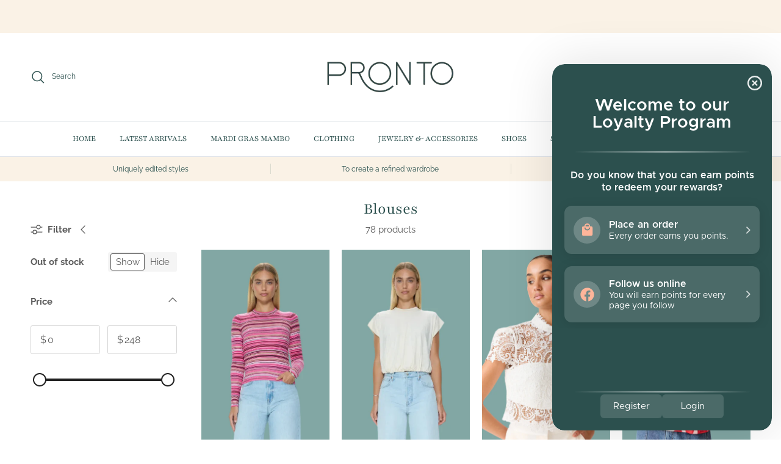

--- FILE ---
content_type: text/html; charset=utf-8
request_url: https://shopangeliquelakeview.com/collections/blouses
body_size: 44251
content:
<!doctype html>
<html class="no-js" lang="en" dir="ltr">
<head><meta charset="utf-8">
<meta name="viewport" content="width=device-width,initial-scale=1">
<title>Blouses &ndash; Pronto</title><link rel="canonical" href="https://www.shopitpronto.com/collections/blouses"><meta property="og:site_name" content="Pronto">
<meta property="og:url" content="https://www.shopitpronto.com/collections/blouses">
<meta property="og:title" content="Blouses">
<meta property="og:type" content="product.group">
<meta property="og:description" content="Female-owned clothing, accessory and shoe boutique specializing in hands on styling and effortless wardrobe editing. Pronto: where fashion meets fun!"><meta property="og:image" content="http://shopangeliquelakeview.com/cdn/shop/files/08C3B191-648B-4F9D-A6AF-8E715AAF4051.jpg?crop=center&height=1200&v=1648150859&width=1200">
  <meta property="og:image:secure_url" content="https://shopangeliquelakeview.com/cdn/shop/files/08C3B191-648B-4F9D-A6AF-8E715AAF4051.jpg?crop=center&height=1200&v=1648150859&width=1200">
  <meta property="og:image:width" content="2048">
  <meta property="og:image:height" content="2048"><meta name="twitter:card" content="summary_large_image">
<meta name="twitter:title" content="Blouses">
<meta name="twitter:description" content="Female-owned clothing, accessory and shoe boutique specializing in hands on styling and effortless wardrobe editing. Pronto: where fashion meets fun!">
<style>@font-face {
  font-family: Raleway;
  font-weight: 400;
  font-style: normal;
  font-display: fallback;
  src: url("//shopangeliquelakeview.com/cdn/fonts/raleway/raleway_n4.2c76ddd103ff0f30b1230f13e160330ff8b2c68a.woff2") format("woff2"),
       url("//shopangeliquelakeview.com/cdn/fonts/raleway/raleway_n4.c057757dddc39994ad5d9c9f58e7c2c2a72359a9.woff") format("woff");
}
@font-face {
  font-family: Raleway;
  font-weight: 700;
  font-style: normal;
  font-display: fallback;
  src: url("//shopangeliquelakeview.com/cdn/fonts/raleway/raleway_n7.740cf9e1e4566800071db82eeca3cca45f43ba63.woff2") format("woff2"),
       url("//shopangeliquelakeview.com/cdn/fonts/raleway/raleway_n7.84943791ecde186400af8db54cf3b5b5e5049a8f.woff") format("woff");
}
@font-face {
  font-family: Raleway;
  font-weight: 500;
  font-style: normal;
  font-display: fallback;
  src: url("//shopangeliquelakeview.com/cdn/fonts/raleway/raleway_n5.0f898fcb9d16ae9a622ce7e706bb26c4a01b5028.woff2") format("woff2"),
       url("//shopangeliquelakeview.com/cdn/fonts/raleway/raleway_n5.c754eb57a4de1b66b11f20a04a7e3f1462e000f4.woff") format("woff");
}
@font-face {
  font-family: Raleway;
  font-weight: 400;
  font-style: italic;
  font-display: fallback;
  src: url("//shopangeliquelakeview.com/cdn/fonts/raleway/raleway_i4.aaa73a72f55a5e60da3e9a082717e1ed8f22f0a2.woff2") format("woff2"),
       url("//shopangeliquelakeview.com/cdn/fonts/raleway/raleway_i4.650670cc243082f8988ecc5576b6d613cfd5a8ee.woff") format("woff");
}
@font-face {
  font-family: Raleway;
  font-weight: 700;
  font-style: italic;
  font-display: fallback;
  src: url("//shopangeliquelakeview.com/cdn/fonts/raleway/raleway_i7.6d68e3c55f3382a6b4f1173686f538d89ce56dbc.woff2") format("woff2"),
       url("//shopangeliquelakeview.com/cdn/fonts/raleway/raleway_i7.ed82a5a5951418ec5b6b0a5010cb65216574b2bd.woff") format("woff");
}
@font-face {
  font-family: Playfair;
  font-weight: 400;
  font-style: normal;
  font-display: fallback;
  src: url("//shopangeliquelakeview.com/cdn/fonts/playfair/playfair_n4.13d3b411a6dc3a2e96e8bdc666266166a065c857.woff2") format("woff2"),
       url("//shopangeliquelakeview.com/cdn/fonts/playfair/playfair_n4.eccd5edeb74430cf755be464a2af96a922b8b9e0.woff") format("woff");
}
@font-face {
  font-family: Playfair;
  font-weight: 400;
  font-style: normal;
  font-display: fallback;
  src: url("//shopangeliquelakeview.com/cdn/fonts/playfair/playfair_n4.13d3b411a6dc3a2e96e8bdc666266166a065c857.woff2") format("woff2"),
       url("//shopangeliquelakeview.com/cdn/fonts/playfair/playfair_n4.eccd5edeb74430cf755be464a2af96a922b8b9e0.woff") format("woff");
}
@font-face {
  font-family: Playfair;
  font-weight: 400;
  font-style: normal;
  font-display: fallback;
  src: url("//shopangeliquelakeview.com/cdn/fonts/playfair/playfair_n4.13d3b411a6dc3a2e96e8bdc666266166a065c857.woff2") format("woff2"),
       url("//shopangeliquelakeview.com/cdn/fonts/playfair/playfair_n4.eccd5edeb74430cf755be464a2af96a922b8b9e0.woff") format("woff");
}
@font-face {
  font-family: Playfair;
  font-weight: 600;
  font-style: normal;
  font-display: fallback;
  src: url("//shopangeliquelakeview.com/cdn/fonts/playfair/playfair_n6.0cb10eb85a71fcc96d77c67613fb2215a55d57fc.woff2") format("woff2"),
       url("//shopangeliquelakeview.com/cdn/fonts/playfair/playfair_n6.7afe39daade68cb95c70eff9b325d22dd951b616.woff") format("woff");
}
:root {
  --page-container-width:          1600px;
  --reading-container-width:       720px;
  --divider-opacity:               0.14;
  --gutter-large:                  30px;
  --gutter-desktop:                20px;
  --gutter-mobile:                 16px;
  --section-padding:               50px;
  --larger-section-padding:        80px;
  --larger-section-padding-mobile: 60px;
  --largest-section-padding:       110px;
  --aos-animate-duration:          0.6s;

  --base-font-family:              Raleway, sans-serif;
  --base-font-weight:              400;
  --base-font-style:               normal;
  --heading-font-family:           Playfair, serif;
  --heading-font-weight:           400;
  --heading-font-style:            normal;
  --heading-font-letter-spacing:   normal;
  --logo-font-family:              Playfair, serif;
  --logo-font-weight:              400;
  --logo-font-style:               normal;
  --nav-font-family:               Playfair, serif;
  --nav-font-weight:               400;
  --nav-font-style:                normal;

  --base-text-size:15px;
  --base-line-height:              1.6;
  --input-text-size:16px;
  --smaller-text-size-1:12px;
  --smaller-text-size-2:14px;
  --smaller-text-size-3:12px;
  --smaller-text-size-4:11px;
  --larger-text-size:34px;
  --super-large-text-size:60px;
  --super-large-mobile-text-size:27px;
  --larger-mobile-text-size:27px;
  --logo-text-size:26px;--btn-letter-spacing: 0.08em;
    --btn-text-transform: uppercase;
    --button-text-size: 13px;
    --quickbuy-button-text-size: 13;
    --small-feature-link-font-size: 0.75em;
    --input-btn-padding-top: 1.2em;
    --input-btn-padding-bottom: 1.2em;--heading-text-transform:none;
  --nav-text-size:                      14px;
  --mobile-menu-font-weight:            600;

  --body-bg-color:                      255 255 255;
  --bg-color:                           255 255 255;
  --body-text-color:                    92 92 92;
  --text-color:                         92 92 92;

  --header-text-col:                    #2c504e;--header-text-hover-col:             var(--main-nav-link-hover-col);--header-bg-col:                     #ffffff;
  --heading-color:                     44 80 78;
  --body-heading-color:                44 80 78;
  --heading-divider-col:               #dfe3e8;

  --logo-col:                          #2c504e;
  --main-nav-bg:                       #ffffff;
  --main-nav-link-col:                 #2c504e;
  --main-nav-link-hover-col:           #2c504e;
  --main-nav-link-featured-col:        #2c504e;

  --link-color:                        44 80 78;
  --body-link-color:                   44 80 78;

  --btn-bg-color:                        35 35 35;
  --btn-bg-hover-color:                  193 100 82;
  --btn-border-color:                    35 35 35;
  --btn-border-hover-color:              193 100 82;
  --btn-text-color:                      255 255 255;
  --btn-text-hover-color:                255 255 255;--btn-alt-bg-color:                    255 255 255;
  --btn-alt-text-color:                  44 80 78;
  --btn-alt-border-color:                44 80 78;
  --btn-alt-border-hover-color:          44 80 78;--btn-ter-bg-color:                    235 235 235;
  --btn-ter-text-color:                  41 41 41;
  --btn-ter-bg-hover-color:              35 35 35;
  --btn-ter-text-hover-color:            255 255 255;--btn-border-radius: 3px;
    --btn-inspired-border-radius: 3px;--color-scheme-default:                             #ffffff;
  --color-scheme-default-color:                       255 255 255;
  --color-scheme-default-text-color:                  92 92 92;
  --color-scheme-default-head-color:                  44 80 78;
  --color-scheme-default-link-color:                  44 80 78;
  --color-scheme-default-btn-text-color:              255 255 255;
  --color-scheme-default-btn-text-hover-color:        255 255 255;
  --color-scheme-default-btn-bg-color:                35 35 35;
  --color-scheme-default-btn-bg-hover-color:          193 100 82;
  --color-scheme-default-btn-border-color:            35 35 35;
  --color-scheme-default-btn-border-hover-color:      193 100 82;
  --color-scheme-default-btn-alt-text-color:          44 80 78;
  --color-scheme-default-btn-alt-bg-color:            255 255 255;
  --color-scheme-default-btn-alt-border-color:        44 80 78;
  --color-scheme-default-btn-alt-border-hover-color:  44 80 78;

  --color-scheme-1:                             #fcfaf3;
  --color-scheme-1-color:                       252 250 243;
  --color-scheme-1-text-color:                  44 80 78;
  --color-scheme-1-head-color:                  44 80 78;
  --color-scheme-1-link-color:                  44 80 78;
  --color-scheme-1-btn-text-color:              255 255 255;
  --color-scheme-1-btn-text-hover-color:        255 255 255;
  --color-scheme-1-btn-bg-color:                35 35 35;
  --color-scheme-1-btn-bg-hover-color:          0 0 0;
  --color-scheme-1-btn-border-color:            35 35 35;
  --color-scheme-1-btn-border-hover-color:      0 0 0;
  --color-scheme-1-btn-alt-text-color:          44 80 78;
  --color-scheme-1-btn-alt-bg-color:            255 255 255;
  --color-scheme-1-btn-alt-border-color:        44 80 78;
  --color-scheme-1-btn-alt-border-hover-color:  44 80 78;

  --color-scheme-2:                             #faf2e6;
  --color-scheme-2-color:                       250 242 230;
  --color-scheme-2-text-color:                  44 80 78;
  --color-scheme-2-head-color:                  44 80 78;
  --color-scheme-2-link-color:                  44 80 78;
  --color-scheme-2-btn-text-color:              255 255 255;
  --color-scheme-2-btn-text-hover-color:        255 255 255;
  --color-scheme-2-btn-bg-color:                35 35 35;
  --color-scheme-2-btn-bg-hover-color:          0 0 0;
  --color-scheme-2-btn-border-color:            35 35 35;
  --color-scheme-2-btn-border-hover-color:      0 0 0;
  --color-scheme-2-btn-alt-text-color:          44 80 78;
  --color-scheme-2-btn-alt-bg-color:            255 255 255;
  --color-scheme-2-btn-alt-border-color:        44 80 78;
  --color-scheme-2-btn-alt-border-hover-color:  44 80 78;

  /* Shop Pay payment terms */
  --payment-terms-background-color:    #ffffff;--quickbuy-bg: 250 242 230;--body-input-background-color:       rgb(var(--body-bg-color));
  --input-background-color:            rgb(var(--body-bg-color));
  --body-input-text-color:             var(--body-text-color);
  --input-text-color:                  var(--body-text-color);
  --body-input-border-color:           rgb(214, 214, 214);
  --input-border-color:                rgb(214, 214, 214);
  --input-border-color-hover:          rgb(165, 165, 165);
  --input-border-color-active:         rgb(92, 92, 92);

  --swatch-cross-svg:                  url("data:image/svg+xml,%3Csvg xmlns='http://www.w3.org/2000/svg' width='240' height='240' viewBox='0 0 24 24' fill='none' stroke='rgb(214, 214, 214)' stroke-width='0.09' preserveAspectRatio='none' %3E%3Cline x1='24' y1='0' x2='0' y2='24'%3E%3C/line%3E%3C/svg%3E");
  --swatch-cross-hover:                url("data:image/svg+xml,%3Csvg xmlns='http://www.w3.org/2000/svg' width='240' height='240' viewBox='0 0 24 24' fill='none' stroke='rgb(165, 165, 165)' stroke-width='0.09' preserveAspectRatio='none' %3E%3Cline x1='24' y1='0' x2='0' y2='24'%3E%3C/line%3E%3C/svg%3E");
  --swatch-cross-active:               url("data:image/svg+xml,%3Csvg xmlns='http://www.w3.org/2000/svg' width='240' height='240' viewBox='0 0 24 24' fill='none' stroke='rgb(92, 92, 92)' stroke-width='0.09' preserveAspectRatio='none' %3E%3Cline x1='24' y1='0' x2='0' y2='24'%3E%3C/line%3E%3C/svg%3E");

  --footer-divider-col:                #efdfc7;
  --footer-text-col:                   44 80 78;
  --footer-heading-col:                44 80 78;
  --footer-bg-col:                     250 242 230;--product-label-overlay-justify: flex-start;--product-label-overlay-align: flex-start;--product-label-overlay-reduction-text:   #ffffff;
  --product-label-overlay-reduction-bg:     #2c504e;
  --product-label-overlay-reduction-text-weight: 600;
  --product-label-overlay-stock-text:       #ffffff;
  --product-label-overlay-stock-bg:         #2c504e;
  --product-label-overlay-new-text:         #ffffff;
  --product-label-overlay-new-bg:           #facba4;
  --product-label-overlay-meta-text:        #ffffff;
  --product-label-overlay-meta-bg:          #bd2585;
  --product-label-sale-text:                #2c504e;
  --product-label-sold-text:                #171717;
  --product-label-preorder-text:            #3ea36a;

  --product-block-crop-align:               center;

  
  --product-block-price-align:              flex-start;
  --product-block-price-item-margin-start:  initial;
  --product-block-price-item-margin-end:    .5rem;
  

  

  --collection-block-image-position:   center center;

  --swatch-picker-image-size:          40px;
  --swatch-crop-align:                 center center;

  --image-overlay-text-color:          255 255 255;--image-overlay-bg:                  rgba(0, 0, 0, 0.12);
  --image-overlay-shadow-start:        rgb(0 0 0 / 0.16);
  --image-overlay-box-opacity:         0.88;--product-inventory-ok-box-color:            #f2faf0;
  --product-inventory-ok-text-color:           #108043;
  --product-inventory-ok-icon-box-fill-color:  #fff;
  --product-inventory-low-box-color:           #fcf1cd;
  --product-inventory-low-text-color:          #dd9a1a;
  --product-inventory-low-icon-box-fill-color: #fff;
  --product-inventory-low-text-color-channels: 16, 128, 67;
  --product-inventory-ok-text-color-channels:  221, 154, 26;

  --rating-star-color: 193 100 82;--overlay-align-left: start;
    --overlay-align-right: end;}html[dir=rtl] {
  --overlay-right-text-m-left: 0;
  --overlay-right-text-m-right: auto;
  --overlay-left-shadow-left-left: 15%;
  --overlay-left-shadow-left-right: -50%;
  --overlay-left-shadow-right-left: -85%;
  --overlay-left-shadow-right-right: 0;
}::selection {
    background: rgb(var(--body-heading-color));
    color: rgb(var(--body-bg-color));
  }
  ::-moz-selection {
    background: rgb(var(--body-heading-color));
    color: rgb(var(--body-bg-color));
  }.use-color-scheme--default {
  --product-label-sale-text:           #2c504e;
  --product-label-sold-text:           #171717;
  --product-label-preorder-text:       #3ea36a;
  --input-background-color:            rgb(var(--body-bg-color));
  --input-text-color:                  var(--body-input-text-color);
  --input-border-color:                rgb(214, 214, 214);
  --input-border-color-hover:          rgb(165, 165, 165);
  --input-border-color-active:         rgb(92, 92, 92);
}</style>

  <link href="//shopangeliquelakeview.com/cdn/shop/t/16/assets/main.css?v=172312757779536793001759865167" rel="stylesheet" type="text/css" media="all" />
<link rel="preload" as="font" href="//shopangeliquelakeview.com/cdn/fonts/raleway/raleway_n4.2c76ddd103ff0f30b1230f13e160330ff8b2c68a.woff2" type="font/woff2" crossorigin><link rel="preload" as="font" href="//shopangeliquelakeview.com/cdn/fonts/playfair/playfair_n4.13d3b411a6dc3a2e96e8bdc666266166a065c857.woff2" type="font/woff2" crossorigin><script>
    document.documentElement.className = document.documentElement.className.replace('no-js', 'js');

    window.theme = {
      info: {
        name: 'Symmetry',
        version: '8.0.0'
      },
      device: {
        hasTouch: window.matchMedia('(any-pointer: coarse)').matches,
        hasHover: window.matchMedia('(hover: hover)').matches
      },
      mediaQueries: {
        md: '(min-width: 768px)',
        productMediaCarouselBreak: '(min-width: 1041px)'
      },
      routes: {
        base: 'https://www.shopitpronto.com',
        cart: '/cart',
        cartAdd: '/cart/add.js',
        cartUpdate: '/cart/update.js',
        predictiveSearch: '/search/suggest'
      },
      strings: {
        cartTermsConfirmation: "You must agree to the terms and conditions before continuing.",
        cartItemsQuantityError: "You can only add [QUANTITY] of this item to your cart.",
        generalSearchViewAll: "View all search results",
        noStock: "Sold out",
        noVariant: "Unavailable",
        productsProductChooseA: "Choose a",
        generalSearchPages: "Pages",
        generalSearchNoResultsWithoutTerms: "Sorry, we couldnʼt find any results",
        shippingCalculator: {
          singleRate: "There is one shipping rate for this destination:",
          multipleRates: "There are multiple shipping rates for this destination:",
          noRates: "We do not ship to this destination."
        },
        regularPrice: "Regular price",
        salePrice: "Sale price"
      },
      settings: {
        moneyWithCurrencyFormat: "${{amount}} USD",
        cartType: "drawer",
        afterAddToCart: "notification",
        quickbuyStyle: "button",
        externalLinksNewTab: true,
        internalLinksSmoothScroll: true
      }
    }

    theme.inlineNavigationCheck = function() {
      var pageHeader = document.querySelector('.pageheader'),
          inlineNavContainer = pageHeader.querySelector('.logo-area__left__inner'),
          inlineNav = inlineNavContainer.querySelector('.navigation--left');
      if (inlineNav && getComputedStyle(inlineNav).display != 'none') {
        var inlineMenuCentered = document.querySelector('.pageheader--layout-inline-menu-center'),
            logoContainer = document.querySelector('.logo-area__middle__inner');
        if(inlineMenuCentered) {
          var rightWidth = document.querySelector('.logo-area__right__inner').clientWidth,
              middleWidth = logoContainer.clientWidth,
              logoArea = document.querySelector('.logo-area'),
              computedLogoAreaStyle = getComputedStyle(logoArea),
              logoAreaInnerWidth = logoArea.clientWidth - Math.ceil(parseFloat(computedLogoAreaStyle.paddingLeft)) - Math.ceil(parseFloat(computedLogoAreaStyle.paddingRight)),
              availableNavWidth = logoAreaInnerWidth - Math.max(rightWidth, middleWidth) * 2 - 40;
          inlineNavContainer.style.maxWidth = availableNavWidth + 'px';
        }

        var firstInlineNavLink = inlineNav.querySelector('.navigation__item:first-child'),
            lastInlineNavLink = inlineNav.querySelector('.navigation__item:last-child');
        if (lastInlineNavLink) {
          var inlineNavWidth = null;
          if(document.querySelector('html[dir=rtl]')) {
            inlineNavWidth = firstInlineNavLink.offsetLeft - lastInlineNavLink.offsetLeft + firstInlineNavLink.offsetWidth;
          } else {
            inlineNavWidth = lastInlineNavLink.offsetLeft - firstInlineNavLink.offsetLeft + lastInlineNavLink.offsetWidth;
          }
          if (inlineNavContainer.offsetWidth >= inlineNavWidth) {
            pageHeader.classList.add('pageheader--layout-inline-permitted');
            var tallLogo = logoContainer.clientHeight > lastInlineNavLink.clientHeight + 20;
            if (tallLogo) {
              inlineNav.classList.add('navigation--tight-underline');
            } else {
              inlineNav.classList.remove('navigation--tight-underline');
            }
          } else {
            pageHeader.classList.remove('pageheader--layout-inline-permitted');
          }
        }
      }
    };

    theme.setInitialHeaderHeightProperty = () => {
      const section = document.querySelector('.section-header');
      if (section) {
        document.documentElement.style.setProperty('--theme-header-height', Math.ceil(section.clientHeight) + 'px');
      }
    };
  </script>

  <script src="//shopangeliquelakeview.com/cdn/shop/t/16/assets/main.js?v=150891663519462644191759865167" defer></script>
    <script src="//shopangeliquelakeview.com/cdn/shop/t/16/assets/animate-on-scroll.js?v=15249566486942820451759865166" defer></script>
    <link href="//shopangeliquelakeview.com/cdn/shop/t/16/assets/animate-on-scroll.css?v=135962721104954213331759865166" rel="stylesheet" type="text/css" media="all" />
  

  <script>window.performance && window.performance.mark && window.performance.mark('shopify.content_for_header.start');</script><meta name="facebook-domain-verification" content="guktznpl344czczbh9go6wo5znvk5p">
<meta name="google-site-verification" content="5m_tMzwrQtpscyip5iiJIpXCQavjvMVq7NfcozWj2AM">
<meta id="shopify-digital-wallet" name="shopify-digital-wallet" content="/26264567856/digital_wallets/dialog">
<meta name="shopify-checkout-api-token" content="00b439196433c6e89ef8ac8e493eebff">
<link rel="alternate" type="application/atom+xml" title="Feed" href="/collections/blouses.atom" />
<link rel="next" href="/collections/blouses?page=2">
<link rel="alternate" type="application/json+oembed" href="https://www.shopitpronto.com/collections/blouses.oembed">
<script async="async" src="/checkouts/internal/preloads.js?locale=en-US"></script>
<link rel="preconnect" href="https://shop.app" crossorigin="anonymous">
<script async="async" src="https://shop.app/checkouts/internal/preloads.js?locale=en-US&shop_id=26264567856" crossorigin="anonymous"></script>
<script id="apple-pay-shop-capabilities" type="application/json">{"shopId":26264567856,"countryCode":"US","currencyCode":"USD","merchantCapabilities":["supports3DS"],"merchantId":"gid:\/\/shopify\/Shop\/26264567856","merchantName":"Pronto","requiredBillingContactFields":["postalAddress","email","phone"],"requiredShippingContactFields":["postalAddress","email","phone"],"shippingType":"shipping","supportedNetworks":["visa","masterCard","amex","discover","elo","jcb"],"total":{"type":"pending","label":"Pronto","amount":"1.00"},"shopifyPaymentsEnabled":true,"supportsSubscriptions":true}</script>
<script id="shopify-features" type="application/json">{"accessToken":"00b439196433c6e89ef8ac8e493eebff","betas":["rich-media-storefront-analytics"],"domain":"shopangeliquelakeview.com","predictiveSearch":true,"shopId":26264567856,"locale":"en"}</script>
<script>var Shopify = Shopify || {};
Shopify.shop = "shop-angelique-lakeview.myshopify.com";
Shopify.locale = "en";
Shopify.currency = {"active":"USD","rate":"1.0"};
Shopify.country = "US";
Shopify.theme = {"name":"Updated copy of Symmetry","id":153313935590,"schema_name":"Symmetry","schema_version":"8.0.0","theme_store_id":568,"role":"main"};
Shopify.theme.handle = "null";
Shopify.theme.style = {"id":null,"handle":null};
Shopify.cdnHost = "shopangeliquelakeview.com/cdn";
Shopify.routes = Shopify.routes || {};
Shopify.routes.root = "/";</script>
<script type="module">!function(o){(o.Shopify=o.Shopify||{}).modules=!0}(window);</script>
<script>!function(o){function n(){var o=[];function n(){o.push(Array.prototype.slice.apply(arguments))}return n.q=o,n}var t=o.Shopify=o.Shopify||{};t.loadFeatures=n(),t.autoloadFeatures=n()}(window);</script>
<script>
  window.ShopifyPay = window.ShopifyPay || {};
  window.ShopifyPay.apiHost = "shop.app\/pay";
  window.ShopifyPay.redirectState = null;
</script>
<script id="shop-js-analytics" type="application/json">{"pageType":"collection"}</script>
<script defer="defer" async type="module" src="//shopangeliquelakeview.com/cdn/shopifycloud/shop-js/modules/v2/client.init-shop-cart-sync_BT-GjEfc.en.esm.js"></script>
<script defer="defer" async type="module" src="//shopangeliquelakeview.com/cdn/shopifycloud/shop-js/modules/v2/chunk.common_D58fp_Oc.esm.js"></script>
<script defer="defer" async type="module" src="//shopangeliquelakeview.com/cdn/shopifycloud/shop-js/modules/v2/chunk.modal_xMitdFEc.esm.js"></script>
<script type="module">
  await import("//shopangeliquelakeview.com/cdn/shopifycloud/shop-js/modules/v2/client.init-shop-cart-sync_BT-GjEfc.en.esm.js");
await import("//shopangeliquelakeview.com/cdn/shopifycloud/shop-js/modules/v2/chunk.common_D58fp_Oc.esm.js");
await import("//shopangeliquelakeview.com/cdn/shopifycloud/shop-js/modules/v2/chunk.modal_xMitdFEc.esm.js");

  window.Shopify.SignInWithShop?.initShopCartSync?.({"fedCMEnabled":true,"windoidEnabled":true});

</script>
<script>
  window.Shopify = window.Shopify || {};
  if (!window.Shopify.featureAssets) window.Shopify.featureAssets = {};
  window.Shopify.featureAssets['shop-js'] = {"shop-cart-sync":["modules/v2/client.shop-cart-sync_DZOKe7Ll.en.esm.js","modules/v2/chunk.common_D58fp_Oc.esm.js","modules/v2/chunk.modal_xMitdFEc.esm.js"],"init-fed-cm":["modules/v2/client.init-fed-cm_B6oLuCjv.en.esm.js","modules/v2/chunk.common_D58fp_Oc.esm.js","modules/v2/chunk.modal_xMitdFEc.esm.js"],"shop-cash-offers":["modules/v2/client.shop-cash-offers_D2sdYoxE.en.esm.js","modules/v2/chunk.common_D58fp_Oc.esm.js","modules/v2/chunk.modal_xMitdFEc.esm.js"],"shop-login-button":["modules/v2/client.shop-login-button_QeVjl5Y3.en.esm.js","modules/v2/chunk.common_D58fp_Oc.esm.js","modules/v2/chunk.modal_xMitdFEc.esm.js"],"pay-button":["modules/v2/client.pay-button_DXTOsIq6.en.esm.js","modules/v2/chunk.common_D58fp_Oc.esm.js","modules/v2/chunk.modal_xMitdFEc.esm.js"],"shop-button":["modules/v2/client.shop-button_DQZHx9pm.en.esm.js","modules/v2/chunk.common_D58fp_Oc.esm.js","modules/v2/chunk.modal_xMitdFEc.esm.js"],"avatar":["modules/v2/client.avatar_BTnouDA3.en.esm.js"],"init-windoid":["modules/v2/client.init-windoid_CR1B-cfM.en.esm.js","modules/v2/chunk.common_D58fp_Oc.esm.js","modules/v2/chunk.modal_xMitdFEc.esm.js"],"init-shop-for-new-customer-accounts":["modules/v2/client.init-shop-for-new-customer-accounts_C_vY_xzh.en.esm.js","modules/v2/client.shop-login-button_QeVjl5Y3.en.esm.js","modules/v2/chunk.common_D58fp_Oc.esm.js","modules/v2/chunk.modal_xMitdFEc.esm.js"],"init-shop-email-lookup-coordinator":["modules/v2/client.init-shop-email-lookup-coordinator_BI7n9ZSv.en.esm.js","modules/v2/chunk.common_D58fp_Oc.esm.js","modules/v2/chunk.modal_xMitdFEc.esm.js"],"init-shop-cart-sync":["modules/v2/client.init-shop-cart-sync_BT-GjEfc.en.esm.js","modules/v2/chunk.common_D58fp_Oc.esm.js","modules/v2/chunk.modal_xMitdFEc.esm.js"],"shop-toast-manager":["modules/v2/client.shop-toast-manager_DiYdP3xc.en.esm.js","modules/v2/chunk.common_D58fp_Oc.esm.js","modules/v2/chunk.modal_xMitdFEc.esm.js"],"init-customer-accounts":["modules/v2/client.init-customer-accounts_D9ZNqS-Q.en.esm.js","modules/v2/client.shop-login-button_QeVjl5Y3.en.esm.js","modules/v2/chunk.common_D58fp_Oc.esm.js","modules/v2/chunk.modal_xMitdFEc.esm.js"],"init-customer-accounts-sign-up":["modules/v2/client.init-customer-accounts-sign-up_iGw4briv.en.esm.js","modules/v2/client.shop-login-button_QeVjl5Y3.en.esm.js","modules/v2/chunk.common_D58fp_Oc.esm.js","modules/v2/chunk.modal_xMitdFEc.esm.js"],"shop-follow-button":["modules/v2/client.shop-follow-button_CqMgW2wH.en.esm.js","modules/v2/chunk.common_D58fp_Oc.esm.js","modules/v2/chunk.modal_xMitdFEc.esm.js"],"checkout-modal":["modules/v2/client.checkout-modal_xHeaAweL.en.esm.js","modules/v2/chunk.common_D58fp_Oc.esm.js","modules/v2/chunk.modal_xMitdFEc.esm.js"],"shop-login":["modules/v2/client.shop-login_D91U-Q7h.en.esm.js","modules/v2/chunk.common_D58fp_Oc.esm.js","modules/v2/chunk.modal_xMitdFEc.esm.js"],"lead-capture":["modules/v2/client.lead-capture_BJmE1dJe.en.esm.js","modules/v2/chunk.common_D58fp_Oc.esm.js","modules/v2/chunk.modal_xMitdFEc.esm.js"],"payment-terms":["modules/v2/client.payment-terms_Ci9AEqFq.en.esm.js","modules/v2/chunk.common_D58fp_Oc.esm.js","modules/v2/chunk.modal_xMitdFEc.esm.js"]};
</script>
<script>(function() {
  var isLoaded = false;
  function asyncLoad() {
    if (isLoaded) return;
    isLoaded = true;
    var urls = ["https:\/\/fivestars-client.onrender.com\/fivestars\/common.js?shop=shop-angelique-lakeview.myshopify.com","https:\/\/shopify-extension.getredo.com\/main.js?widget_id=mog1qecben24ibr\u0026shop=shop-angelique-lakeview.myshopify.com"];
    for (var i = 0; i < urls.length; i++) {
      var s = document.createElement('script');
      s.type = 'text/javascript';
      s.async = true;
      s.src = urls[i];
      var x = document.getElementsByTagName('script')[0];
      x.parentNode.insertBefore(s, x);
    }
  };
  if(window.attachEvent) {
    window.attachEvent('onload', asyncLoad);
  } else {
    window.addEventListener('load', asyncLoad, false);
  }
})();</script>
<script id="__st">var __st={"a":26264567856,"offset":-21600,"reqid":"b01fa9ce-78e0-45a9-9e24-5c3c4fb15fbe-1769446991","pageurl":"shopangeliquelakeview.com\/collections\/blouses","u":"ee85553dd9c5","p":"collection","rtyp":"collection","rid":272655253688};</script>
<script>window.ShopifyPaypalV4VisibilityTracking = true;</script>
<script id="captcha-bootstrap">!function(){'use strict';const t='contact',e='account',n='new_comment',o=[[t,t],['blogs',n],['comments',n],[t,'customer']],c=[[e,'customer_login'],[e,'guest_login'],[e,'recover_customer_password'],[e,'create_customer']],r=t=>t.map((([t,e])=>`form[action*='/${t}']:not([data-nocaptcha='true']) input[name='form_type'][value='${e}']`)).join(','),a=t=>()=>t?[...document.querySelectorAll(t)].map((t=>t.form)):[];function s(){const t=[...o],e=r(t);return a(e)}const i='password',u='form_key',d=['recaptcha-v3-token','g-recaptcha-response','h-captcha-response',i],f=()=>{try{return window.sessionStorage}catch{return}},m='__shopify_v',_=t=>t.elements[u];function p(t,e,n=!1){try{const o=window.sessionStorage,c=JSON.parse(o.getItem(e)),{data:r}=function(t){const{data:e,action:n}=t;return t[m]||n?{data:e,action:n}:{data:t,action:n}}(c);for(const[e,n]of Object.entries(r))t.elements[e]&&(t.elements[e].value=n);n&&o.removeItem(e)}catch(o){console.error('form repopulation failed',{error:o})}}const l='form_type',E='cptcha';function T(t){t.dataset[E]=!0}const w=window,h=w.document,L='Shopify',v='ce_forms',y='captcha';let A=!1;((t,e)=>{const n=(g='f06e6c50-85a8-45c8-87d0-21a2b65856fe',I='https://cdn.shopify.com/shopifycloud/storefront-forms-hcaptcha/ce_storefront_forms_captcha_hcaptcha.v1.5.2.iife.js',D={infoText:'Protected by hCaptcha',privacyText:'Privacy',termsText:'Terms'},(t,e,n)=>{const o=w[L][v],c=o.bindForm;if(c)return c(t,g,e,D).then(n);var r;o.q.push([[t,g,e,D],n]),r=I,A||(h.body.append(Object.assign(h.createElement('script'),{id:'captcha-provider',async:!0,src:r})),A=!0)});var g,I,D;w[L]=w[L]||{},w[L][v]=w[L][v]||{},w[L][v].q=[],w[L][y]=w[L][y]||{},w[L][y].protect=function(t,e){n(t,void 0,e),T(t)},Object.freeze(w[L][y]),function(t,e,n,w,h,L){const[v,y,A,g]=function(t,e,n){const i=e?o:[],u=t?c:[],d=[...i,...u],f=r(d),m=r(i),_=r(d.filter((([t,e])=>n.includes(e))));return[a(f),a(m),a(_),s()]}(w,h,L),I=t=>{const e=t.target;return e instanceof HTMLFormElement?e:e&&e.form},D=t=>v().includes(t);t.addEventListener('submit',(t=>{const e=I(t);if(!e)return;const n=D(e)&&!e.dataset.hcaptchaBound&&!e.dataset.recaptchaBound,o=_(e),c=g().includes(e)&&(!o||!o.value);(n||c)&&t.preventDefault(),c&&!n&&(function(t){try{if(!f())return;!function(t){const e=f();if(!e)return;const n=_(t);if(!n)return;const o=n.value;o&&e.removeItem(o)}(t);const e=Array.from(Array(32),(()=>Math.random().toString(36)[2])).join('');!function(t,e){_(t)||t.append(Object.assign(document.createElement('input'),{type:'hidden',name:u})),t.elements[u].value=e}(t,e),function(t,e){const n=f();if(!n)return;const o=[...t.querySelectorAll(`input[type='${i}']`)].map((({name:t})=>t)),c=[...d,...o],r={};for(const[a,s]of new FormData(t).entries())c.includes(a)||(r[a]=s);n.setItem(e,JSON.stringify({[m]:1,action:t.action,data:r}))}(t,e)}catch(e){console.error('failed to persist form',e)}}(e),e.submit())}));const S=(t,e)=>{t&&!t.dataset[E]&&(n(t,e.some((e=>e===t))),T(t))};for(const o of['focusin','change'])t.addEventListener(o,(t=>{const e=I(t);D(e)&&S(e,y())}));const B=e.get('form_key'),M=e.get(l),P=B&&M;t.addEventListener('DOMContentLoaded',(()=>{const t=y();if(P)for(const e of t)e.elements[l].value===M&&p(e,B);[...new Set([...A(),...v().filter((t=>'true'===t.dataset.shopifyCaptcha))])].forEach((e=>S(e,t)))}))}(h,new URLSearchParams(w.location.search),n,t,e,['guest_login'])})(!0,!0)}();</script>
<script integrity="sha256-4kQ18oKyAcykRKYeNunJcIwy7WH5gtpwJnB7kiuLZ1E=" data-source-attribution="shopify.loadfeatures" defer="defer" src="//shopangeliquelakeview.com/cdn/shopifycloud/storefront/assets/storefront/load_feature-a0a9edcb.js" crossorigin="anonymous"></script>
<script crossorigin="anonymous" defer="defer" src="//shopangeliquelakeview.com/cdn/shopifycloud/storefront/assets/shopify_pay/storefront-65b4c6d7.js?v=20250812"></script>
<script data-source-attribution="shopify.dynamic_checkout.dynamic.init">var Shopify=Shopify||{};Shopify.PaymentButton=Shopify.PaymentButton||{isStorefrontPortableWallets:!0,init:function(){window.Shopify.PaymentButton.init=function(){};var t=document.createElement("script");t.src="https://shopangeliquelakeview.com/cdn/shopifycloud/portable-wallets/latest/portable-wallets.en.js",t.type="module",document.head.appendChild(t)}};
</script>
<script data-source-attribution="shopify.dynamic_checkout.buyer_consent">
  function portableWalletsHideBuyerConsent(e){var t=document.getElementById("shopify-buyer-consent"),n=document.getElementById("shopify-subscription-policy-button");t&&n&&(t.classList.add("hidden"),t.setAttribute("aria-hidden","true"),n.removeEventListener("click",e))}function portableWalletsShowBuyerConsent(e){var t=document.getElementById("shopify-buyer-consent"),n=document.getElementById("shopify-subscription-policy-button");t&&n&&(t.classList.remove("hidden"),t.removeAttribute("aria-hidden"),n.addEventListener("click",e))}window.Shopify?.PaymentButton&&(window.Shopify.PaymentButton.hideBuyerConsent=portableWalletsHideBuyerConsent,window.Shopify.PaymentButton.showBuyerConsent=portableWalletsShowBuyerConsent);
</script>
<script data-source-attribution="shopify.dynamic_checkout.cart.bootstrap">document.addEventListener("DOMContentLoaded",(function(){function t(){return document.querySelector("shopify-accelerated-checkout-cart, shopify-accelerated-checkout")}if(t())Shopify.PaymentButton.init();else{new MutationObserver((function(e,n){t()&&(Shopify.PaymentButton.init(),n.disconnect())})).observe(document.body,{childList:!0,subtree:!0})}}));
</script>
<link id="shopify-accelerated-checkout-styles" rel="stylesheet" media="screen" href="https://shopangeliquelakeview.com/cdn/shopifycloud/portable-wallets/latest/accelerated-checkout-backwards-compat.css" crossorigin="anonymous">
<style id="shopify-accelerated-checkout-cart">
        #shopify-buyer-consent {
  margin-top: 1em;
  display: inline-block;
  width: 100%;
}

#shopify-buyer-consent.hidden {
  display: none;
}

#shopify-subscription-policy-button {
  background: none;
  border: none;
  padding: 0;
  text-decoration: underline;
  font-size: inherit;
  cursor: pointer;
}

#shopify-subscription-policy-button::before {
  box-shadow: none;
}

      </style>
<script id="sections-script" data-sections="footer" defer="defer" src="//shopangeliquelakeview.com/cdn/shop/t/16/compiled_assets/scripts.js?v=12397"></script>
<script>window.performance && window.performance.mark && window.performance.mark('shopify.content_for_header.end');</script>
<!-- CC Custom Head Start --><!-- CC Custom Head End --><!-- BEGIN app block: shopify://apps/kangaroo-rewards/blocks/widget/679c09f0-9657-4e30-8017-80577f49dce3 --><script type="text/javascript" defer src="https://www.shopitpronto.com/apps/kangaroo/initJS?shop=shop-angelique-lakeview.myshopify.com"></script>
<link rel="stylesheet" href="https://www.shopitpronto.com/apps/kangaroo/initCSS?shop=shop-angelique-lakeview.myshopify.com" type="text/css">
<div class="kangaroo-container" style="display: none">
    <div class="wrapper">
        <div class="arrow arrow-top"></div>
        <div class="kangaroo-inner">
            <div class="kangaroo-controls">
                <div class="hide">x</div>
            </div>
            <div class="kangaroo-items">
                <div class="message points item"></div>
            </div>
        </div>
        <div class="arrow kangaroo-arrow"></div>
    </div>
</div>
<div class="kangaroo-widget" style="display: none">
    <div class="kangaroo-wrapper">
        <div class="points">
            <span class="amount"></span>
        </div>
        <div class="name-box">
            <div class="arrow">
                <span class="kangaroo-icon kangaroo-icon-up-arrow" id='kangaroo-icon-program-name'></span>
            </div>
            <span class="name"></span>
        </div>
        <br style="clear:both">
    </div>
</div>
<div class="kangaroo-welcome-overlay" style="display: none">
  <div class="kangaroo-welcome-modal"></div>
</div>

<script>
    var KangarooApps = KangarooApps || {};
    KangarooApps.Loyalties = KangarooApps.Loyalties || {};
    
        
        
        
    
    KangarooApps.Loyalties.shop = {
        domain: 'shop-angelique-lakeview.myshopify.com'
    };
</script>
<!-- END app block --><link href="https://monorail-edge.shopifysvc.com" rel="dns-prefetch">
<script>(function(){if ("sendBeacon" in navigator && "performance" in window) {try {var session_token_from_headers = performance.getEntriesByType('navigation')[0].serverTiming.find(x => x.name == '_s').description;} catch {var session_token_from_headers = undefined;}var session_cookie_matches = document.cookie.match(/_shopify_s=([^;]*)/);var session_token_from_cookie = session_cookie_matches && session_cookie_matches.length === 2 ? session_cookie_matches[1] : "";var session_token = session_token_from_headers || session_token_from_cookie || "";function handle_abandonment_event(e) {var entries = performance.getEntries().filter(function(entry) {return /monorail-edge.shopifysvc.com/.test(entry.name);});if (!window.abandonment_tracked && entries.length === 0) {window.abandonment_tracked = true;var currentMs = Date.now();var navigation_start = performance.timing.navigationStart;var payload = {shop_id: 26264567856,url: window.location.href,navigation_start,duration: currentMs - navigation_start,session_token,page_type: "collection"};window.navigator.sendBeacon("https://monorail-edge.shopifysvc.com/v1/produce", JSON.stringify({schema_id: "online_store_buyer_site_abandonment/1.1",payload: payload,metadata: {event_created_at_ms: currentMs,event_sent_at_ms: currentMs}}));}}window.addEventListener('pagehide', handle_abandonment_event);}}());</script>
<script id="web-pixels-manager-setup">(function e(e,d,r,n,o){if(void 0===o&&(o={}),!Boolean(null===(a=null===(i=window.Shopify)||void 0===i?void 0:i.analytics)||void 0===a?void 0:a.replayQueue)){var i,a;window.Shopify=window.Shopify||{};var t=window.Shopify;t.analytics=t.analytics||{};var s=t.analytics;s.replayQueue=[],s.publish=function(e,d,r){return s.replayQueue.push([e,d,r]),!0};try{self.performance.mark("wpm:start")}catch(e){}var l=function(){var e={modern:/Edge?\/(1{2}[4-9]|1[2-9]\d|[2-9]\d{2}|\d{4,})\.\d+(\.\d+|)|Firefox\/(1{2}[4-9]|1[2-9]\d|[2-9]\d{2}|\d{4,})\.\d+(\.\d+|)|Chrom(ium|e)\/(9{2}|\d{3,})\.\d+(\.\d+|)|(Maci|X1{2}).+ Version\/(15\.\d+|(1[6-9]|[2-9]\d|\d{3,})\.\d+)([,.]\d+|)( \(\w+\)|)( Mobile\/\w+|) Safari\/|Chrome.+OPR\/(9{2}|\d{3,})\.\d+\.\d+|(CPU[ +]OS|iPhone[ +]OS|CPU[ +]iPhone|CPU IPhone OS|CPU iPad OS)[ +]+(15[._]\d+|(1[6-9]|[2-9]\d|\d{3,})[._]\d+)([._]\d+|)|Android:?[ /-](13[3-9]|1[4-9]\d|[2-9]\d{2}|\d{4,})(\.\d+|)(\.\d+|)|Android.+Firefox\/(13[5-9]|1[4-9]\d|[2-9]\d{2}|\d{4,})\.\d+(\.\d+|)|Android.+Chrom(ium|e)\/(13[3-9]|1[4-9]\d|[2-9]\d{2}|\d{4,})\.\d+(\.\d+|)|SamsungBrowser\/([2-9]\d|\d{3,})\.\d+/,legacy:/Edge?\/(1[6-9]|[2-9]\d|\d{3,})\.\d+(\.\d+|)|Firefox\/(5[4-9]|[6-9]\d|\d{3,})\.\d+(\.\d+|)|Chrom(ium|e)\/(5[1-9]|[6-9]\d|\d{3,})\.\d+(\.\d+|)([\d.]+$|.*Safari\/(?![\d.]+ Edge\/[\d.]+$))|(Maci|X1{2}).+ Version\/(10\.\d+|(1[1-9]|[2-9]\d|\d{3,})\.\d+)([,.]\d+|)( \(\w+\)|)( Mobile\/\w+|) Safari\/|Chrome.+OPR\/(3[89]|[4-9]\d|\d{3,})\.\d+\.\d+|(CPU[ +]OS|iPhone[ +]OS|CPU[ +]iPhone|CPU IPhone OS|CPU iPad OS)[ +]+(10[._]\d+|(1[1-9]|[2-9]\d|\d{3,})[._]\d+)([._]\d+|)|Android:?[ /-](13[3-9]|1[4-9]\d|[2-9]\d{2}|\d{4,})(\.\d+|)(\.\d+|)|Mobile Safari.+OPR\/([89]\d|\d{3,})\.\d+\.\d+|Android.+Firefox\/(13[5-9]|1[4-9]\d|[2-9]\d{2}|\d{4,})\.\d+(\.\d+|)|Android.+Chrom(ium|e)\/(13[3-9]|1[4-9]\d|[2-9]\d{2}|\d{4,})\.\d+(\.\d+|)|Android.+(UC? ?Browser|UCWEB|U3)[ /]?(15\.([5-9]|\d{2,})|(1[6-9]|[2-9]\d|\d{3,})\.\d+)\.\d+|SamsungBrowser\/(5\.\d+|([6-9]|\d{2,})\.\d+)|Android.+MQ{2}Browser\/(14(\.(9|\d{2,})|)|(1[5-9]|[2-9]\d|\d{3,})(\.\d+|))(\.\d+|)|K[Aa][Ii]OS\/(3\.\d+|([4-9]|\d{2,})\.\d+)(\.\d+|)/},d=e.modern,r=e.legacy,n=navigator.userAgent;return n.match(d)?"modern":n.match(r)?"legacy":"unknown"}(),u="modern"===l?"modern":"legacy",c=(null!=n?n:{modern:"",legacy:""})[u],f=function(e){return[e.baseUrl,"/wpm","/b",e.hashVersion,"modern"===e.buildTarget?"m":"l",".js"].join("")}({baseUrl:d,hashVersion:r,buildTarget:u}),m=function(e){var d=e.version,r=e.bundleTarget,n=e.surface,o=e.pageUrl,i=e.monorailEndpoint;return{emit:function(e){var a=e.status,t=e.errorMsg,s=(new Date).getTime(),l=JSON.stringify({metadata:{event_sent_at_ms:s},events:[{schema_id:"web_pixels_manager_load/3.1",payload:{version:d,bundle_target:r,page_url:o,status:a,surface:n,error_msg:t},metadata:{event_created_at_ms:s}}]});if(!i)return console&&console.warn&&console.warn("[Web Pixels Manager] No Monorail endpoint provided, skipping logging."),!1;try{return self.navigator.sendBeacon.bind(self.navigator)(i,l)}catch(e){}var u=new XMLHttpRequest;try{return u.open("POST",i,!0),u.setRequestHeader("Content-Type","text/plain"),u.send(l),!0}catch(e){return console&&console.warn&&console.warn("[Web Pixels Manager] Got an unhandled error while logging to Monorail."),!1}}}}({version:r,bundleTarget:l,surface:e.surface,pageUrl:self.location.href,monorailEndpoint:e.monorailEndpoint});try{o.browserTarget=l,function(e){var d=e.src,r=e.async,n=void 0===r||r,o=e.onload,i=e.onerror,a=e.sri,t=e.scriptDataAttributes,s=void 0===t?{}:t,l=document.createElement("script"),u=document.querySelector("head"),c=document.querySelector("body");if(l.async=n,l.src=d,a&&(l.integrity=a,l.crossOrigin="anonymous"),s)for(var f in s)if(Object.prototype.hasOwnProperty.call(s,f))try{l.dataset[f]=s[f]}catch(e){}if(o&&l.addEventListener("load",o),i&&l.addEventListener("error",i),u)u.appendChild(l);else{if(!c)throw new Error("Did not find a head or body element to append the script");c.appendChild(l)}}({src:f,async:!0,onload:function(){if(!function(){var e,d;return Boolean(null===(d=null===(e=window.Shopify)||void 0===e?void 0:e.analytics)||void 0===d?void 0:d.initialized)}()){var d=window.webPixelsManager.init(e)||void 0;if(d){var r=window.Shopify.analytics;r.replayQueue.forEach((function(e){var r=e[0],n=e[1],o=e[2];d.publishCustomEvent(r,n,o)})),r.replayQueue=[],r.publish=d.publishCustomEvent,r.visitor=d.visitor,r.initialized=!0}}},onerror:function(){return m.emit({status:"failed",errorMsg:"".concat(f," has failed to load")})},sri:function(e){var d=/^sha384-[A-Za-z0-9+/=]+$/;return"string"==typeof e&&d.test(e)}(c)?c:"",scriptDataAttributes:o}),m.emit({status:"loading"})}catch(e){m.emit({status:"failed",errorMsg:(null==e?void 0:e.message)||"Unknown error"})}}})({shopId: 26264567856,storefrontBaseUrl: "https://www.shopitpronto.com",extensionsBaseUrl: "https://extensions.shopifycdn.com/cdn/shopifycloud/web-pixels-manager",monorailEndpoint: "https://monorail-edge.shopifysvc.com/unstable/produce_batch",surface: "storefront-renderer",enabledBetaFlags: ["2dca8a86"],webPixelsConfigList: [{"id":"1491206374","configuration":"{\"tagID\":\"2614387849062\"}","eventPayloadVersion":"v1","runtimeContext":"STRICT","scriptVersion":"18031546ee651571ed29edbe71a3550b","type":"APP","apiClientId":3009811,"privacyPurposes":["ANALYTICS","MARKETING","SALE_OF_DATA"],"dataSharingAdjustments":{"protectedCustomerApprovalScopes":["read_customer_address","read_customer_email","read_customer_name","read_customer_personal_data","read_customer_phone"]}},{"id":"1357906150","configuration":"{\"widgetId\":\"mog1qecben24ibr\",\"baseRequestUrl\":\"https:\\\/\\\/shopify-server.getredo.com\\\/widgets\",\"splitEnabled\":\"false\",\"customerAccountsEnabled\":\"true\",\"conciergeSplitEnabled\":\"false\",\"marketingEnabled\":\"false\",\"expandedWarrantyEnabled\":\"false\",\"storefrontSalesAIEnabled\":\"false\",\"conversionEnabled\":\"false\"}","eventPayloadVersion":"v1","runtimeContext":"STRICT","scriptVersion":"e718e653983918a06ec4f4d49f6685f2","type":"APP","apiClientId":3426665,"privacyPurposes":["ANALYTICS","MARKETING"],"capabilities":["advanced_dom_events"],"dataSharingAdjustments":{"protectedCustomerApprovalScopes":["read_customer_address","read_customer_email","read_customer_name","read_customer_personal_data","read_customer_phone"]}},{"id":"445481190","configuration":"{\"config\":\"{\\\"pixel_id\\\":\\\"AW-11145110527\\\",\\\"target_country\\\":\\\"US\\\",\\\"gtag_events\\\":[{\\\"type\\\":\\\"begin_checkout\\\",\\\"action_label\\\":\\\"AW-11145110527\\\/SI48CMPDwKAYEP_Hs8Ip\\\"},{\\\"type\\\":\\\"search\\\",\\\"action_label\\\":\\\"AW-11145110527\\\/UswCCL3DwKAYEP_Hs8Ip\\\"},{\\\"type\\\":\\\"view_item\\\",\\\"action_label\\\":[\\\"AW-11145110527\\\/bdWbCLrDwKAYEP_Hs8Ip\\\",\\\"MC-21FV7RLFQ1\\\"]},{\\\"type\\\":\\\"purchase\\\",\\\"action_label\\\":[\\\"AW-11145110527\\\/xGWpCLTDwKAYEP_Hs8Ip\\\",\\\"MC-21FV7RLFQ1\\\"]},{\\\"type\\\":\\\"page_view\\\",\\\"action_label\\\":[\\\"AW-11145110527\\\/PrliCLfDwKAYEP_Hs8Ip\\\",\\\"MC-21FV7RLFQ1\\\"]},{\\\"type\\\":\\\"add_payment_info\\\",\\\"action_label\\\":\\\"AW-11145110527\\\/WxvDCMbDwKAYEP_Hs8Ip\\\"},{\\\"type\\\":\\\"add_to_cart\\\",\\\"action_label\\\":\\\"AW-11145110527\\\/yZQUCMDDwKAYEP_Hs8Ip\\\"}],\\\"enable_monitoring_mode\\\":false}\"}","eventPayloadVersion":"v1","runtimeContext":"OPEN","scriptVersion":"b2a88bafab3e21179ed38636efcd8a93","type":"APP","apiClientId":1780363,"privacyPurposes":[],"dataSharingAdjustments":{"protectedCustomerApprovalScopes":["read_customer_address","read_customer_email","read_customer_name","read_customer_personal_data","read_customer_phone"]}},{"id":"195690726","configuration":"{\"pixel_id\":\"859774994550816\",\"pixel_type\":\"facebook_pixel\",\"metaapp_system_user_token\":\"-\"}","eventPayloadVersion":"v1","runtimeContext":"OPEN","scriptVersion":"ca16bc87fe92b6042fbaa3acc2fbdaa6","type":"APP","apiClientId":2329312,"privacyPurposes":["ANALYTICS","MARKETING","SALE_OF_DATA"],"dataSharingAdjustments":{"protectedCustomerApprovalScopes":["read_customer_address","read_customer_email","read_customer_name","read_customer_personal_data","read_customer_phone"]}},{"id":"shopify-app-pixel","configuration":"{}","eventPayloadVersion":"v1","runtimeContext":"STRICT","scriptVersion":"0450","apiClientId":"shopify-pixel","type":"APP","privacyPurposes":["ANALYTICS","MARKETING"]},{"id":"shopify-custom-pixel","eventPayloadVersion":"v1","runtimeContext":"LAX","scriptVersion":"0450","apiClientId":"shopify-pixel","type":"CUSTOM","privacyPurposes":["ANALYTICS","MARKETING"]}],isMerchantRequest: false,initData: {"shop":{"name":"Pronto","paymentSettings":{"currencyCode":"USD"},"myshopifyDomain":"shop-angelique-lakeview.myshopify.com","countryCode":"US","storefrontUrl":"https:\/\/www.shopitpronto.com"},"customer":null,"cart":null,"checkout":null,"productVariants":[],"purchasingCompany":null},},"https://shopangeliquelakeview.com/cdn","fcfee988w5aeb613cpc8e4bc33m6693e112",{"modern":"","legacy":""},{"shopId":"26264567856","storefrontBaseUrl":"https:\/\/www.shopitpronto.com","extensionBaseUrl":"https:\/\/extensions.shopifycdn.com\/cdn\/shopifycloud\/web-pixels-manager","surface":"storefront-renderer","enabledBetaFlags":"[\"2dca8a86\"]","isMerchantRequest":"false","hashVersion":"fcfee988w5aeb613cpc8e4bc33m6693e112","publish":"custom","events":"[[\"page_viewed\",{}],[\"collection_viewed\",{\"collection\":{\"id\":\"272655253688\",\"title\":\"Blouses\",\"productVariants\":[{\"price\":{\"amount\":138.0,\"currencyCode\":\"USD\"},\"product\":{\"title\":\"Madison Crew Neck Sweater\",\"vendor\":\"Pistola\",\"id\":\"9612493881574\",\"untranslatedTitle\":\"Madison Crew Neck Sweater\",\"url\":\"\/products\/madison-crew-neck-sweater\",\"type\":\"Blouses\"},\"id\":\"47291795636454\",\"image\":{\"src\":\"\/\/shopangeliquelakeview.com\/cdn\/shop\/files\/2025_MSmith_Pistola_Ecomm_P00061094HC_5084.png?v=1769193096\"},\"sku\":null,\"title\":\"XS\",\"untranslatedTitle\":\"XS\"},{\"price\":{\"amount\":88.0,\"currencyCode\":\"USD\"},\"product\":{\"title\":\"Millie Bubble Tee\",\"vendor\":\"Pistola\",\"id\":\"9612489982182\",\"untranslatedTitle\":\"Millie Bubble Tee\",\"url\":\"\/products\/millie-bubble-tee\",\"type\":\"Shirts \u0026 Tops\"},\"id\":\"47291782693094\",\"image\":{\"src\":\"\/\/shopangeliquelakeview.com\/cdn\/shop\/files\/2025_MSmith_Pistola_Ecomm_P00052020JY_OYSHL_5704.png?v=1769191996\"},\"sku\":null,\"title\":\"XS\",\"untranslatedTitle\":\"XS\"},{\"price\":{\"amount\":198.0,\"currencyCode\":\"USD\"},\"product\":{\"title\":\"Cora Top\",\"vendor\":\"Elliatt\",\"id\":\"9607950368998\",\"untranslatedTitle\":\"Cora Top\",\"url\":\"\/products\/cora-top\",\"type\":\"Blouses\"},\"id\":\"47274831806694\",\"image\":{\"src\":\"\/\/shopangeliquelakeview.com\/cdn\/shop\/files\/unnamed_42.png?v=1768591152\"},\"sku\":null,\"title\":\"XS\",\"untranslatedTitle\":\"XS\"},{\"price\":{\"amount\":178.0,\"currencyCode\":\"USD\"},\"product\":{\"title\":\"Melia Top\",\"vendor\":\"Elliatt\",\"id\":\"9607947878630\",\"untranslatedTitle\":\"Melia Top\",\"url\":\"\/products\/melia-top\",\"type\":\"Blouses\"},\"id\":\"47274822566118\",\"image\":{\"src\":\"\/\/shopangeliquelakeview.com\/cdn\/shop\/files\/unnamed_37.png?v=1768590530\"},\"sku\":null,\"title\":\"XS\",\"untranslatedTitle\":\"XS\"},{\"price\":{\"amount\":158.0,\"currencyCode\":\"USD\"},\"product\":{\"title\":\"Marla Top\",\"vendor\":\"Elliatt\",\"id\":\"9607939260646\",\"untranslatedTitle\":\"Marla Top\",\"url\":\"\/products\/marla-top\",\"type\":\"Blouses\"},\"id\":\"47274809721062\",\"image\":{\"src\":\"\/\/shopangeliquelakeview.com\/cdn\/shop\/files\/unnamed_32.png?v=1768590177\"},\"sku\":null,\"title\":\"XS\",\"untranslatedTitle\":\"XS\"},{\"price\":{\"amount\":84.0,\"currencyCode\":\"USD\"},\"product\":{\"title\":\"Gema Pointelle Cardigan\",\"vendor\":\"Z Supply\",\"id\":\"9601416298726\",\"untranslatedTitle\":\"Gema Pointelle Cardigan\",\"url\":\"\/products\/gema-pointelle-cardigan\",\"type\":\"Sweater\"},\"id\":\"47249395155174\",\"image\":{\"src\":\"\/\/shopangeliquelakeview.com\/cdn\/shop\/files\/ZW261969_CUD_CAMPAIGN_B_740x_e55aef3a-b0dc-4010-821b-9fe215d03382.png?v=1767728799\"},\"sku\":null,\"title\":\"XS\",\"untranslatedTitle\":\"XS\"},{\"price\":{\"amount\":88.0,\"currencyCode\":\"USD\"},\"product\":{\"title\":\"Lisette Poplin Top\",\"vendor\":\"Z Supply\",\"id\":\"9601412858086\",\"untranslatedTitle\":\"Lisette Poplin Top\",\"url\":\"\/products\/lisette-poplin-top\",\"type\":\"Blouses\"},\"id\":\"47249378672870\",\"image\":{\"src\":\"\/\/shopangeliquelakeview.com\/cdn\/shop\/files\/ZT261944_PNA_FRONT_740x_f4ea1e61-d835-4742-820b-fe8130f6d971.png?v=1767728225\"},\"sku\":null,\"title\":\"XS\",\"untranslatedTitle\":\"XS\"},{\"price\":{\"amount\":74.0,\"currencyCode\":\"USD\"},\"product\":{\"title\":\"Luana Top\",\"vendor\":\"Z Supply\",\"id\":\"9601411154150\",\"untranslatedTitle\":\"Luana Top\",\"url\":\"\/products\/luana-top\",\"type\":\"Blouses\"},\"id\":\"47249371857126\",\"image\":{\"src\":\"\/\/shopangeliquelakeview.com\/cdn\/shop\/files\/f2ndqi5rry6fno2ns95zdzuajhgd.png?v=1767727910\"},\"sku\":null,\"title\":\"XS\",\"untranslatedTitle\":\"XS\"},{\"price\":{\"amount\":78.0,\"currencyCode\":\"USD\"},\"product\":{\"title\":\"Miah Top\",\"vendor\":\"ASTR\",\"id\":\"9590588211430\",\"untranslatedTitle\":\"Miah Top\",\"url\":\"\/products\/miah-top\",\"type\":\"Blouses\"},\"id\":\"47052534415590\",\"image\":{\"src\":\"\/\/shopangeliquelakeview.com\/cdn\/shop\/files\/939eb00f-83b8-4edf-8783-6c64d99565fe_e393f40c-a8af-471c-8aba-7460f608d460.png?v=1766432563\"},\"sku\":null,\"title\":\"XS\",\"untranslatedTitle\":\"XS\"},{\"price\":{\"amount\":98.0,\"currencyCode\":\"USD\"},\"product\":{\"title\":\"Julieta Top\",\"vendor\":\"ASTR\",\"id\":\"9590587392230\",\"untranslatedTitle\":\"Julieta Top\",\"url\":\"\/products\/julieta-top\",\"type\":\"Blouses\"},\"id\":\"47052532187366\",\"image\":{\"src\":\"\/\/shopangeliquelakeview.com\/cdn\/shop\/files\/90761ced-54d8-4a01-ba14-da5b6c824ace_32bedd9c-cb2e-4609-9ae5-ad92045583c6.png?v=1766432209\"},\"sku\":null,\"title\":\"XS\",\"untranslatedTitle\":\"XS\"},{\"price\":{\"amount\":109.0,\"currencyCode\":\"USD\"},\"product\":{\"title\":\"Cordey Top\",\"vendor\":\"ASTR\",\"id\":\"9590583001318\",\"untranslatedTitle\":\"Cordey Top\",\"url\":\"\/products\/cordey-top\",\"type\":\"Blouses\"},\"id\":\"47052505120998\",\"image\":{\"src\":\"\/\/shopangeliquelakeview.com\/cdn\/shop\/files\/de362d7f-dfa7-42f7-b3cf-0db57c0a7e96_ef47e3c0-fd27-46d2-854f-b82f0d4eca24.png?v=1766431435\"},\"sku\":null,\"title\":\"XS\",\"untranslatedTitle\":\"XS\"},{\"price\":{\"amount\":98.0,\"currencyCode\":\"USD\"},\"product\":{\"title\":\"Evie Shirt\",\"vendor\":\"ASTR\",\"id\":\"9590582444262\",\"untranslatedTitle\":\"Evie Shirt\",\"url\":\"\/products\/evie-shirt\",\"type\":\"Blouses\"},\"id\":\"47052503482598\",\"image\":{\"src\":\"\/\/shopangeliquelakeview.com\/cdn\/shop\/files\/401c5898-05bc-47fb-9729-4862298bd95d_41520ebe-f717-481c-9e09-f92eb681dc6d.png?v=1766431063\"},\"sku\":null,\"title\":\"XS\",\"untranslatedTitle\":\"XS\"},{\"price\":{\"amount\":138.0,\"currencyCode\":\"USD\"},\"product\":{\"title\":\"Kelson Vest\",\"vendor\":\"ASTR\",\"id\":\"9590580084966\",\"untranslatedTitle\":\"Kelson Vest\",\"url\":\"\/products\/kelson-vest\",\"type\":\"Blouses\"},\"id\":\"47052494602470\",\"image\":{\"src\":\"\/\/shopangeliquelakeview.com\/cdn\/shop\/files\/ee19e984-90e2-4ff3-8f93-6477707dcdb9_758b6358-5859-4071-840f-3f67646da156.png?v=1766429935\"},\"sku\":null,\"title\":\"XS\",\"untranslatedTitle\":\"XS\"},{\"price\":{\"amount\":248.0,\"currencyCode\":\"USD\"},\"product\":{\"title\":\"Tomine Shirt\",\"vendor\":\"Agolde\",\"id\":\"9587073745126\",\"untranslatedTitle\":\"Tomine Shirt\",\"url\":\"\/products\/tomine-shirt\",\"type\":\"Shirts \u0026 Tops\"},\"id\":\"47041386971366\",\"image\":{\"src\":\"\/\/shopangeliquelakeview.com\/cdn\/shop\/files\/3527d128-56a8-4db6-bb43-c88dfd79b5e1_f0eedc97-ac05-482d-b33a-16ed96f9a649.png?v=1765912459\"},\"sku\":null,\"title\":\"XS\",\"untranslatedTitle\":\"XS\"},{\"price\":{\"amount\":58.0,\"currencyCode\":\"USD\"},\"product\":{\"title\":\"Soul Ties Ruched Back Tee\",\"vendor\":\"Daze\",\"id\":\"9584929439974\",\"untranslatedTitle\":\"Soul Ties Ruched Back Tee\",\"url\":\"\/products\/soul-ties-ruched-back-tee\",\"type\":\"Shirts \u0026 Tops\"},\"id\":\"47032173986022\",\"image\":{\"src\":\"\/\/shopangeliquelakeview.com\/cdn\/shop\/files\/D00055030FY-BLACK_1458.webp?v=1765566267\"},\"sku\":null,\"title\":\"Black \/ XS\",\"untranslatedTitle\":\"Black \/ XS\"},{\"price\":{\"amount\":178.0,\"currencyCode\":\"USD\"},\"product\":{\"title\":\"Silvie Denim Top\",\"vendor\":\"Curaae\",\"id\":\"9582539374822\",\"untranslatedTitle\":\"Silvie Denim Top\",\"url\":\"\/products\/silvie-denim-top\",\"type\":\"Denim\"},\"id\":\"47023136833766\",\"image\":{\"src\":\"\/\/shopangeliquelakeview.com\/cdn\/shop\/files\/C2122547SCN_LIGHTBLUE_1_700x_c1d24bb2-5e66-47da-9d47-c9b5932e14fa.png?v=1765304434\"},\"sku\":null,\"title\":\"XS\",\"untranslatedTitle\":\"XS\"},{\"price\":{\"amount\":98.0,\"currencyCode\":\"USD\"},\"product\":{\"title\":\"Thea Lace Top\",\"vendor\":\"Elodie\",\"id\":\"9576741372134\",\"untranslatedTitle\":\"Thea Lace Top\",\"url\":\"\/products\/thea-lace-top\",\"type\":\"Blouses\"},\"id\":\"47006092820710\",\"image\":{\"src\":\"\/\/shopangeliquelakeview.com\/cdn\/shop\/files\/d28b5ccb-6d09-44a1-8ca2-34159c83af3c_7d9a7ba2-93aa-473f-9683-b0364315bdd9.png?v=1764621623\"},\"sku\":null,\"title\":\"XS\",\"untranslatedTitle\":\"XS\"},{\"price\":{\"amount\":78.0,\"currencyCode\":\"USD\"},\"product\":{\"title\":\"Alma Lace Top\",\"vendor\":\"Elodie\",\"id\":\"9576739635430\",\"untranslatedTitle\":\"Alma Lace Top\",\"url\":\"\/products\/alma-lace-top\",\"type\":\"Blouses\"},\"id\":\"47006089937126\",\"image\":{\"src\":\"\/\/shopangeliquelakeview.com\/cdn\/shop\/files\/EDIE-WS32_V1.png?v=1767038956\"},\"sku\":null,\"title\":\"XS\",\"untranslatedTitle\":\"XS\"},{\"price\":{\"amount\":228.0,\"currencyCode\":\"USD\"},\"product\":{\"title\":\"Leela Top\",\"vendor\":\"Cleobella\",\"id\":\"9576692056294\",\"untranslatedTitle\":\"Leela Top\",\"url\":\"\/products\/leela-top\",\"type\":\"Blouses\"},\"id\":\"47005983408358\",\"image\":{\"src\":\"\/\/shopangeliquelakeview.com\/cdn\/shop\/files\/CbEcom-SP26-2097.png?v=1764617136\"},\"sku\":null,\"title\":\"XS\",\"untranslatedTitle\":\"XS\"},{\"price\":{\"amount\":158.0,\"currencyCode\":\"USD\"},\"product\":{\"title\":\"Remy Top\",\"vendor\":\"Cleobella\",\"id\":\"9576690385126\",\"untranslatedTitle\":\"Remy Top\",\"url\":\"\/products\/remy-top-2\",\"type\":\"Blouses\"},\"id\":\"47005978427622\",\"image\":{\"src\":\"\/\/shopangeliquelakeview.com\/cdn\/shop\/files\/CbEcom-SP26-2077.png?v=1764615910\"},\"sku\":null,\"title\":\"XS\",\"untranslatedTitle\":\"XS\"},{\"price\":{\"amount\":80.0,\"currencyCode\":\"USD\"},\"product\":{\"title\":\"Italian Knit Mock Neck Top\",\"vendor\":\"Milio Milano\",\"id\":\"9574332399846\",\"untranslatedTitle\":\"Italian Knit Mock Neck Top\",\"url\":\"\/products\/italian-knit-mock-neck-top\",\"type\":\"Sweater\"},\"id\":\"47001360761062\",\"image\":{\"src\":\"\/\/shopangeliquelakeview.com\/cdn\/shop\/files\/848F7CA0-8843-4F15-8641-E42EF7F0DA47.png?v=1764451642\"},\"sku\":null,\"title\":\"XS\/S \/ Beige\",\"untranslatedTitle\":\"XS\/S \/ Beige\"},{\"price\":{\"amount\":98.0,\"currencyCode\":\"USD\"},\"product\":{\"title\":\"Laurel Top\",\"vendor\":\"ASTR\",\"id\":\"9480027013350\",\"untranslatedTitle\":\"Laurel Top\",\"url\":\"\/products\/laurel-top-1\",\"type\":\"Shirts \u0026 Tops\"},\"id\":\"46889444835558\",\"image\":{\"src\":\"\/\/shopangeliquelakeview.com\/cdn\/shop\/files\/a6b44ca6-1705-4990-bed2-19c23eb00418_ba09829f-d018-45f0-8ecb-b3ae3ed81a87.png?v=1763749487\"},\"sku\":null,\"title\":\"XS\",\"untranslatedTitle\":\"XS\"},{\"price\":{\"amount\":128.0,\"currencyCode\":\"USD\"},\"product\":{\"title\":\"McKinney Bodysuit\",\"vendor\":\"Hancock\",\"id\":\"9476387799270\",\"untranslatedTitle\":\"McKinney Bodysuit\",\"url\":\"\/products\/mckinney-bodysuit\",\"type\":\"Shirts \u0026 Tops\"},\"id\":\"46874036338918\",\"image\":{\"src\":\"\/\/shopangeliquelakeview.com\/cdn\/shop\/files\/mckinneywhite2_540x_2290c2ca-85c6-4569-91ee-573255bcd6cf.png?v=1763410494\"},\"sku\":null,\"title\":\"Blue \/ XS\",\"untranslatedTitle\":\"Blue \/ XS\"},{\"price\":{\"amount\":125.0,\"currencyCode\":\"USD\"},\"product\":{\"title\":\"Zali Blouse\",\"vendor\":\"Curaae\",\"id\":\"9470845190374\",\"untranslatedTitle\":\"Zali Blouse\",\"url\":\"\/products\/zali-blouse\",\"type\":\"Blouses\"},\"id\":\"46860249989350\",\"image\":{\"src\":\"\/\/shopangeliquelakeview.com\/cdn\/shop\/files\/C2112504SCN_MULTI_1_700x_23023b0e-41ac-4372-afbb-fd21698c433e.png?v=1762975328\"},\"sku\":null,\"title\":\"XS\",\"untranslatedTitle\":\"XS\"}]}}]]"});</script><script>
  window.ShopifyAnalytics = window.ShopifyAnalytics || {};
  window.ShopifyAnalytics.meta = window.ShopifyAnalytics.meta || {};
  window.ShopifyAnalytics.meta.currency = 'USD';
  var meta = {"products":[{"id":9612493881574,"gid":"gid:\/\/shopify\/Product\/9612493881574","vendor":"Pistola","type":"Blouses","handle":"madison-crew-neck-sweater","variants":[{"id":47291795636454,"price":13800,"name":"Madison Crew Neck Sweater - XS","public_title":"XS","sku":null},{"id":47291795669222,"price":13800,"name":"Madison Crew Neck Sweater - S","public_title":"S","sku":null},{"id":47291795701990,"price":13800,"name":"Madison Crew Neck Sweater - M","public_title":"M","sku":null}],"remote":false},{"id":9612489982182,"gid":"gid:\/\/shopify\/Product\/9612489982182","vendor":"Pistola","type":"Shirts \u0026 Tops","handle":"millie-bubble-tee","variants":[{"id":47291782693094,"price":8800,"name":"Millie Bubble Tee - XS","public_title":"XS","sku":null},{"id":47291782725862,"price":8800,"name":"Millie Bubble Tee - S","public_title":"S","sku":null},{"id":47291782758630,"price":8800,"name":"Millie Bubble Tee - M","public_title":"M","sku":null},{"id":47291782791398,"price":8800,"name":"Millie Bubble Tee - L","public_title":"L","sku":null}],"remote":false},{"id":9607950368998,"gid":"gid:\/\/shopify\/Product\/9607950368998","vendor":"Elliatt","type":"Blouses","handle":"cora-top","variants":[{"id":47274831806694,"price":19800,"name":"Cora Top - XS","public_title":"XS","sku":null},{"id":47274831839462,"price":19800,"name":"Cora Top - S","public_title":"S","sku":null},{"id":47274831872230,"price":19800,"name":"Cora Top - M","public_title":"M","sku":null}],"remote":false},{"id":9607947878630,"gid":"gid:\/\/shopify\/Product\/9607947878630","vendor":"Elliatt","type":"Blouses","handle":"melia-top","variants":[{"id":47274822566118,"price":17800,"name":"Melia Top - XS","public_title":"XS","sku":null},{"id":47274822598886,"price":17800,"name":"Melia Top - S","public_title":"S","sku":null},{"id":47274822631654,"price":17800,"name":"Melia Top - M","public_title":"M","sku":null},{"id":47274822664422,"price":17800,"name":"Melia Top - L","public_title":"L","sku":null}],"remote":false},{"id":9607939260646,"gid":"gid:\/\/shopify\/Product\/9607939260646","vendor":"Elliatt","type":"Blouses","handle":"marla-top","variants":[{"id":47274809721062,"price":15800,"name":"Marla Top - XS","public_title":"XS","sku":null},{"id":47274809753830,"price":15800,"name":"Marla Top - S","public_title":"S","sku":null},{"id":47274809786598,"price":15800,"name":"Marla Top - M","public_title":"M","sku":null}],"remote":false},{"id":9601416298726,"gid":"gid:\/\/shopify\/Product\/9601416298726","vendor":"Z Supply","type":"Sweater","handle":"gema-pointelle-cardigan","variants":[{"id":47249395155174,"price":8400,"name":"Gema Pointelle Cardigan - XS","public_title":"XS","sku":null},{"id":47249395187942,"price":8400,"name":"Gema Pointelle Cardigan - S","public_title":"S","sku":null},{"id":47249395220710,"price":8400,"name":"Gema Pointelle Cardigan - M","public_title":"M","sku":null},{"id":47249395253478,"price":8400,"name":"Gema Pointelle Cardigan - L","public_title":"L","sku":null}],"remote":false},{"id":9601412858086,"gid":"gid:\/\/shopify\/Product\/9601412858086","vendor":"Z Supply","type":"Blouses","handle":"lisette-poplin-top","variants":[{"id":47249378672870,"price":8800,"name":"Lisette Poplin Top - XS","public_title":"XS","sku":null},{"id":47249378705638,"price":8800,"name":"Lisette Poplin Top - S","public_title":"S","sku":null},{"id":47249378738406,"price":8800,"name":"Lisette Poplin Top - M","public_title":"M","sku":null},{"id":47249378771174,"price":8800,"name":"Lisette Poplin Top - L","public_title":"L","sku":null}],"remote":false},{"id":9601411154150,"gid":"gid:\/\/shopify\/Product\/9601411154150","vendor":"Z Supply","type":"Blouses","handle":"luana-top","variants":[{"id":47249371857126,"price":7400,"name":"Luana Top - XS","public_title":"XS","sku":null},{"id":47249371889894,"price":7400,"name":"Luana Top - S","public_title":"S","sku":null},{"id":47249371922662,"price":7400,"name":"Luana Top - M","public_title":"M","sku":null},{"id":47249371955430,"price":7400,"name":"Luana Top - L","public_title":"L","sku":null}],"remote":false},{"id":9590588211430,"gid":"gid:\/\/shopify\/Product\/9590588211430","vendor":"ASTR","type":"Blouses","handle":"miah-top","variants":[{"id":47052534415590,"price":7800,"name":"Miah Top - XS","public_title":"XS","sku":null},{"id":47052534448358,"price":7800,"name":"Miah Top - S","public_title":"S","sku":null},{"id":47052534481126,"price":7800,"name":"Miah Top - M","public_title":"M","sku":null},{"id":47052534513894,"price":7800,"name":"Miah Top - L","public_title":"L","sku":null}],"remote":false},{"id":9590587392230,"gid":"gid:\/\/shopify\/Product\/9590587392230","vendor":"ASTR","type":"Blouses","handle":"julieta-top","variants":[{"id":47052532187366,"price":9800,"name":"Julieta Top - XS","public_title":"XS","sku":null},{"id":47052532220134,"price":9800,"name":"Julieta Top - S","public_title":"S","sku":null},{"id":47052532252902,"price":9800,"name":"Julieta Top - M","public_title":"M","sku":null},{"id":47052532285670,"price":9800,"name":"Julieta Top - L","public_title":"L","sku":null}],"remote":false},{"id":9590583001318,"gid":"gid:\/\/shopify\/Product\/9590583001318","vendor":"ASTR","type":"Blouses","handle":"cordey-top","variants":[{"id":47052505120998,"price":10900,"name":"Cordey Top - XS","public_title":"XS","sku":null},{"id":47052505153766,"price":10900,"name":"Cordey Top - S","public_title":"S","sku":null},{"id":47052505186534,"price":10900,"name":"Cordey Top - M","public_title":"M","sku":null},{"id":47052505219302,"price":10900,"name":"Cordey Top - L","public_title":"L","sku":null}],"remote":false},{"id":9590582444262,"gid":"gid:\/\/shopify\/Product\/9590582444262","vendor":"ASTR","type":"Blouses","handle":"evie-shirt","variants":[{"id":47052503482598,"price":9800,"name":"Evie Shirt - XS","public_title":"XS","sku":null},{"id":47052503515366,"price":9800,"name":"Evie Shirt - S","public_title":"S","sku":null},{"id":47052503548134,"price":9800,"name":"Evie Shirt - M","public_title":"M","sku":null},{"id":47052503580902,"price":9800,"name":"Evie Shirt - L","public_title":"L","sku":null}],"remote":false},{"id":9590580084966,"gid":"gid:\/\/shopify\/Product\/9590580084966","vendor":"ASTR","type":"Blouses","handle":"kelson-vest","variants":[{"id":47052494602470,"price":13800,"name":"Kelson Vest - XS","public_title":"XS","sku":null},{"id":47052494635238,"price":13800,"name":"Kelson Vest - S","public_title":"S","sku":null},{"id":47052494668006,"price":13800,"name":"Kelson Vest - M","public_title":"M","sku":null},{"id":47052494700774,"price":13800,"name":"Kelson Vest - L","public_title":"L","sku":null}],"remote":false},{"id":9587073745126,"gid":"gid:\/\/shopify\/Product\/9587073745126","vendor":"Agolde","type":"Shirts \u0026 Tops","handle":"tomine-shirt","variants":[{"id":47041386971366,"price":24800,"name":"Tomine Shirt - XS","public_title":"XS","sku":null},{"id":47041387004134,"price":24800,"name":"Tomine Shirt - S","public_title":"S","sku":null}],"remote":false},{"id":9584929439974,"gid":"gid:\/\/shopify\/Product\/9584929439974","vendor":"Daze","type":"Shirts \u0026 Tops","handle":"soul-ties-ruched-back-tee","variants":[{"id":47032173986022,"price":5800,"name":"Soul Ties Ruched Back Tee - Black \/ XS","public_title":"Black \/ XS","sku":null},{"id":47032174018790,"price":5800,"name":"Soul Ties Ruched Back Tee - Black \/ S","public_title":"Black \/ S","sku":null},{"id":47032174051558,"price":5800,"name":"Soul Ties Ruched Back Tee - Black \/ M","public_title":"Black \/ M","sku":null},{"id":47032174084326,"price":5800,"name":"Soul Ties Ruched Back Tee - Black \/ L","public_title":"Black \/ L","sku":null},{"id":47032174117094,"price":5800,"name":"Soul Ties Ruched Back Tee - White \/ XS","public_title":"White \/ XS","sku":null},{"id":47032174149862,"price":5800,"name":"Soul Ties Ruched Back Tee - White \/ S","public_title":"White \/ S","sku":null},{"id":47032174182630,"price":5800,"name":"Soul Ties Ruched Back Tee - White \/ M","public_title":"White \/ M","sku":null},{"id":47032174215398,"price":5800,"name":"Soul Ties Ruched Back Tee - White \/ L","public_title":"White \/ L","sku":null}],"remote":false},{"id":9582539374822,"gid":"gid:\/\/shopify\/Product\/9582539374822","vendor":"Curaae","type":"Denim","handle":"silvie-denim-top","variants":[{"id":47023136833766,"price":17800,"name":"Silvie Denim Top - XS","public_title":"XS","sku":null},{"id":47023136866534,"price":17800,"name":"Silvie Denim Top - S","public_title":"S","sku":null},{"id":47023136899302,"price":17800,"name":"Silvie Denim Top - M","public_title":"M","sku":null}],"remote":false},{"id":9576741372134,"gid":"gid:\/\/shopify\/Product\/9576741372134","vendor":"Elodie","type":"Blouses","handle":"thea-lace-top","variants":[{"id":47006092820710,"price":9800,"name":"Thea Lace Top - XS","public_title":"XS","sku":null},{"id":47006092853478,"price":9800,"name":"Thea Lace Top - S","public_title":"S","sku":null},{"id":47006092886246,"price":9800,"name":"Thea Lace Top - M","public_title":"M","sku":null},{"id":47006092919014,"price":9800,"name":"Thea Lace Top - L","public_title":"L","sku":null}],"remote":false},{"id":9576739635430,"gid":"gid:\/\/shopify\/Product\/9576739635430","vendor":"Elodie","type":"Blouses","handle":"alma-lace-top","variants":[{"id":47006089937126,"price":7800,"name":"Alma Lace Top - XS","public_title":"XS","sku":null},{"id":47006089969894,"price":7800,"name":"Alma Lace Top - S","public_title":"S","sku":null},{"id":47006090002662,"price":7800,"name":"Alma Lace Top - M","public_title":"M","sku":null},{"id":47006090035430,"price":7800,"name":"Alma Lace Top - L","public_title":"L","sku":null}],"remote":false},{"id":9576692056294,"gid":"gid:\/\/shopify\/Product\/9576692056294","vendor":"Cleobella","type":"Blouses","handle":"leela-top","variants":[{"id":47005983408358,"price":22800,"name":"Leela Top - XS","public_title":"XS","sku":null},{"id":47005983441126,"price":22800,"name":"Leela Top - S","public_title":"S","sku":null},{"id":47005983473894,"price":22800,"name":"Leela Top - M","public_title":"M","sku":null}],"remote":false},{"id":9576690385126,"gid":"gid:\/\/shopify\/Product\/9576690385126","vendor":"Cleobella","type":"Blouses","handle":"remy-top-2","variants":[{"id":47005978427622,"price":15800,"name":"Remy Top - XS","public_title":"XS","sku":null},{"id":47005978460390,"price":15800,"name":"Remy Top - S","public_title":"S","sku":null},{"id":47005978493158,"price":15800,"name":"Remy Top - M","public_title":"M","sku":null}],"remote":false},{"id":9574332399846,"gid":"gid:\/\/shopify\/Product\/9574332399846","vendor":"Milio Milano","type":"Sweater","handle":"italian-knit-mock-neck-top","variants":[{"id":47001360761062,"price":8000,"name":"Italian Knit Mock Neck Top - XS\/S \/ Beige","public_title":"XS\/S \/ Beige","sku":null},{"id":47001360793830,"price":8000,"name":"Italian Knit Mock Neck Top - M\/L \/ Beige","public_title":"M\/L \/ Beige","sku":null}],"remote":false},{"id":9480027013350,"gid":"gid:\/\/shopify\/Product\/9480027013350","vendor":"ASTR","type":"Shirts \u0026 Tops","handle":"laurel-top-1","variants":[{"id":46889444835558,"price":9800,"name":"Laurel Top - XS","public_title":"XS","sku":null},{"id":46889444868326,"price":9800,"name":"Laurel Top - S","public_title":"S","sku":null},{"id":46889444901094,"price":9800,"name":"Laurel Top - M","public_title":"M","sku":null},{"id":46889444933862,"price":9800,"name":"Laurel Top - L","public_title":"L","sku":null}],"remote":false},{"id":9476387799270,"gid":"gid:\/\/shopify\/Product\/9476387799270","vendor":"Hancock","type":"Shirts \u0026 Tops","handle":"mckinney-bodysuit","variants":[{"id":46874036338918,"price":12800,"name":"McKinney Bodysuit - Blue \/ XS","public_title":"Blue \/ XS","sku":null},{"id":46874036371686,"price":12800,"name":"McKinney Bodysuit - Blue \/ S","public_title":"Blue \/ S","sku":null},{"id":46874036404454,"price":12800,"name":"McKinney Bodysuit - Blue \/ M","public_title":"Blue \/ M","sku":null},{"id":46874036437222,"price":12800,"name":"McKinney Bodysuit - Blue \/ L","public_title":"Blue \/ L","sku":null},{"id":46874036469990,"price":12800,"name":"McKinney Bodysuit - White \/ XS","public_title":"White \/ XS","sku":null},{"id":46874036502758,"price":12800,"name":"McKinney Bodysuit - White \/ S","public_title":"White \/ S","sku":null},{"id":46874036535526,"price":12800,"name":"McKinney Bodysuit - White \/ M","public_title":"White \/ M","sku":null},{"id":46874036568294,"price":12800,"name":"McKinney Bodysuit - White \/ L","public_title":"White \/ L","sku":null},{"id":46874036601062,"price":12800,"name":"McKinney Bodysuit - Black \/ XS","public_title":"Black \/ XS","sku":null},{"id":46874036633830,"price":12800,"name":"McKinney Bodysuit - Black \/ S","public_title":"Black \/ S","sku":null},{"id":46874036666598,"price":12800,"name":"McKinney Bodysuit - Black \/ M","public_title":"Black \/ M","sku":null},{"id":46874036699366,"price":12800,"name":"McKinney Bodysuit - Black \/ L","public_title":"Black \/ L","sku":null}],"remote":false},{"id":9470845190374,"gid":"gid:\/\/shopify\/Product\/9470845190374","vendor":"Curaae","type":"Blouses","handle":"zali-blouse","variants":[{"id":46860249989350,"price":12500,"name":"Zali Blouse - XS","public_title":"XS","sku":null},{"id":46860250022118,"price":12500,"name":"Zali Blouse - S","public_title":"S","sku":null},{"id":46860250054886,"price":12500,"name":"Zali Blouse - M","public_title":"M","sku":null},{"id":46860250087654,"price":12500,"name":"Zali Blouse - L","public_title":"L","sku":null}],"remote":false}],"page":{"pageType":"collection","resourceType":"collection","resourceId":272655253688,"requestId":"b01fa9ce-78e0-45a9-9e24-5c3c4fb15fbe-1769446991"}};
  for (var attr in meta) {
    window.ShopifyAnalytics.meta[attr] = meta[attr];
  }
</script>
<script class="analytics">
  (function () {
    var customDocumentWrite = function(content) {
      var jquery = null;

      if (window.jQuery) {
        jquery = window.jQuery;
      } else if (window.Checkout && window.Checkout.$) {
        jquery = window.Checkout.$;
      }

      if (jquery) {
        jquery('body').append(content);
      }
    };

    var hasLoggedConversion = function(token) {
      if (token) {
        return document.cookie.indexOf('loggedConversion=' + token) !== -1;
      }
      return false;
    }

    var setCookieIfConversion = function(token) {
      if (token) {
        var twoMonthsFromNow = new Date(Date.now());
        twoMonthsFromNow.setMonth(twoMonthsFromNow.getMonth() + 2);

        document.cookie = 'loggedConversion=' + token + '; expires=' + twoMonthsFromNow;
      }
    }

    var trekkie = window.ShopifyAnalytics.lib = window.trekkie = window.trekkie || [];
    if (trekkie.integrations) {
      return;
    }
    trekkie.methods = [
      'identify',
      'page',
      'ready',
      'track',
      'trackForm',
      'trackLink'
    ];
    trekkie.factory = function(method) {
      return function() {
        var args = Array.prototype.slice.call(arguments);
        args.unshift(method);
        trekkie.push(args);
        return trekkie;
      };
    };
    for (var i = 0; i < trekkie.methods.length; i++) {
      var key = trekkie.methods[i];
      trekkie[key] = trekkie.factory(key);
    }
    trekkie.load = function(config) {
      trekkie.config = config || {};
      trekkie.config.initialDocumentCookie = document.cookie;
      var first = document.getElementsByTagName('script')[0];
      var script = document.createElement('script');
      script.type = 'text/javascript';
      script.onerror = function(e) {
        var scriptFallback = document.createElement('script');
        scriptFallback.type = 'text/javascript';
        scriptFallback.onerror = function(error) {
                var Monorail = {
      produce: function produce(monorailDomain, schemaId, payload) {
        var currentMs = new Date().getTime();
        var event = {
          schema_id: schemaId,
          payload: payload,
          metadata: {
            event_created_at_ms: currentMs,
            event_sent_at_ms: currentMs
          }
        };
        return Monorail.sendRequest("https://" + monorailDomain + "/v1/produce", JSON.stringify(event));
      },
      sendRequest: function sendRequest(endpointUrl, payload) {
        // Try the sendBeacon API
        if (window && window.navigator && typeof window.navigator.sendBeacon === 'function' && typeof window.Blob === 'function' && !Monorail.isIos12()) {
          var blobData = new window.Blob([payload], {
            type: 'text/plain'
          });

          if (window.navigator.sendBeacon(endpointUrl, blobData)) {
            return true;
          } // sendBeacon was not successful

        } // XHR beacon

        var xhr = new XMLHttpRequest();

        try {
          xhr.open('POST', endpointUrl);
          xhr.setRequestHeader('Content-Type', 'text/plain');
          xhr.send(payload);
        } catch (e) {
          console.log(e);
        }

        return false;
      },
      isIos12: function isIos12() {
        return window.navigator.userAgent.lastIndexOf('iPhone; CPU iPhone OS 12_') !== -1 || window.navigator.userAgent.lastIndexOf('iPad; CPU OS 12_') !== -1;
      }
    };
    Monorail.produce('monorail-edge.shopifysvc.com',
      'trekkie_storefront_load_errors/1.1',
      {shop_id: 26264567856,
      theme_id: 153313935590,
      app_name: "storefront",
      context_url: window.location.href,
      source_url: "//shopangeliquelakeview.com/cdn/s/trekkie.storefront.8d95595f799fbf7e1d32231b9a28fd43b70c67d3.min.js"});

        };
        scriptFallback.async = true;
        scriptFallback.src = '//shopangeliquelakeview.com/cdn/s/trekkie.storefront.8d95595f799fbf7e1d32231b9a28fd43b70c67d3.min.js';
        first.parentNode.insertBefore(scriptFallback, first);
      };
      script.async = true;
      script.src = '//shopangeliquelakeview.com/cdn/s/trekkie.storefront.8d95595f799fbf7e1d32231b9a28fd43b70c67d3.min.js';
      first.parentNode.insertBefore(script, first);
    };
    trekkie.load(
      {"Trekkie":{"appName":"storefront","development":false,"defaultAttributes":{"shopId":26264567856,"isMerchantRequest":null,"themeId":153313935590,"themeCityHash":"8558799889797168004","contentLanguage":"en","currency":"USD","eventMetadataId":"ae592e6a-1ad5-46b0-a01d-654ac0dbe90d"},"isServerSideCookieWritingEnabled":true,"monorailRegion":"shop_domain","enabledBetaFlags":["65f19447"]},"Session Attribution":{},"S2S":{"facebookCapiEnabled":true,"source":"trekkie-storefront-renderer","apiClientId":580111}}
    );

    var loaded = false;
    trekkie.ready(function() {
      if (loaded) return;
      loaded = true;

      window.ShopifyAnalytics.lib = window.trekkie;

      var originalDocumentWrite = document.write;
      document.write = customDocumentWrite;
      try { window.ShopifyAnalytics.merchantGoogleAnalytics.call(this); } catch(error) {};
      document.write = originalDocumentWrite;

      window.ShopifyAnalytics.lib.page(null,{"pageType":"collection","resourceType":"collection","resourceId":272655253688,"requestId":"b01fa9ce-78e0-45a9-9e24-5c3c4fb15fbe-1769446991","shopifyEmitted":true});

      var match = window.location.pathname.match(/checkouts\/(.+)\/(thank_you|post_purchase)/)
      var token = match? match[1]: undefined;
      if (!hasLoggedConversion(token)) {
        setCookieIfConversion(token);
        window.ShopifyAnalytics.lib.track("Viewed Product Category",{"currency":"USD","category":"Collection: blouses","collectionName":"blouses","collectionId":272655253688,"nonInteraction":true},undefined,undefined,{"shopifyEmitted":true});
      }
    });


        var eventsListenerScript = document.createElement('script');
        eventsListenerScript.async = true;
        eventsListenerScript.src = "//shopangeliquelakeview.com/cdn/shopifycloud/storefront/assets/shop_events_listener-3da45d37.js";
        document.getElementsByTagName('head')[0].appendChild(eventsListenerScript);

})();</script>
<script
  defer
  src="https://shopangeliquelakeview.com/cdn/shopifycloud/perf-kit/shopify-perf-kit-3.0.4.min.js"
  data-application="storefront-renderer"
  data-shop-id="26264567856"
  data-render-region="gcp-us-east1"
  data-page-type="collection"
  data-theme-instance-id="153313935590"
  data-theme-name="Symmetry"
  data-theme-version="8.0.0"
  data-monorail-region="shop_domain"
  data-resource-timing-sampling-rate="10"
  data-shs="true"
  data-shs-beacon="true"
  data-shs-export-with-fetch="true"
  data-shs-logs-sample-rate="1"
  data-shs-beacon-endpoint="https://shopangeliquelakeview.com/api/collect"
></script>
</head>

<body class="template-collection
 swatch-source-native swatch-method-swatches swatch-style-icon_circle
 cc-animate-enabled">

  <a class="skip-link visually-hidden" href="#content" data-cs-role="skip">Skip to content</a><!-- BEGIN sections: header-group -->
<div id="shopify-section-sections--20053885386982__announcement-bar" class="shopify-section shopify-section-group-header-group section-announcement-bar">

<announcement-bar id="section-id-sections--20053885386982__announcement-bar" class="announcement-bar announcement-bar--with-announcement">
    <style data-shopify>
#section-id-sections--20053885386982__announcement-bar {
        --bg-color: #faf2e6;
        --bg-gradient: ;
        --heading-color: 44 80 78;
        --text-color: 44 80 78;
        --link-color: 44 80 78;
        --announcement-font-size: 18px;
      }
    </style>
<div class="announcement-bg announcement-bg--inactive absolute inset-0"
          data-index="1"
          style="
            background:
#faf2e6
"></div><div class="container container--no-max relative">
      <div class="announcement-bar__left desktop-only">
        
<ul class="social inline-flex flex-wrap"></ul>

      </div>

      <div class="announcement-bar__middle"><div class="announcement-bar__announcements"><div
                class="announcement"
                style="--heading-color: 44 80 78;
                    --text-color: 44 80 78;
                    --link-color: 44 80 78;
                " 
              ><div class="announcement__text">
                  

                  
                </div>
              </div><div
                class="announcement announcement--inactive"
                style="--heading-color: 44 80 78;
                    --text-color: 44 80 78;
                    --link-color: 44 80 78;
                " 
              ><div class="announcement__text">
                  BRR, it’s a FLASH SALE! 20% OFF EVERYTHING. Discount automatically applied at checkout!

                  
                </div>
              </div></div>
          <div class="announcement-bar__announcement-controller">
            <button class="announcement-button announcement-button--previous" aria-label="Previous"><svg width="24" height="24" viewBox="0 0 24 24" fill="none" stroke="currentColor" stroke-width="1.5" stroke-linecap="round" stroke-linejoin="round" class="icon feather feather-chevron-left" aria-hidden="true" focusable="false" role="presentation"><path d="m15 18-6-6 6-6"/></svg></button><button class="announcement-button announcement-button--next" aria-label="Next"><svg width="24" height="24" viewBox="0 0 24 24" fill="none" stroke="currentColor" stroke-width="1.5" stroke-linecap="round" stroke-linejoin="round" class="icon feather feather-chevron-right" aria-hidden="true" focusable="false" role="presentation"><path d="m9 18 6-6-6-6"/></svg></button>
          </div></div>

      <div class="announcement-bar__right desktop-only">
        
        
          <div class="header-localization">
            

<script src="//shopangeliquelakeview.com/cdn/shop/t/16/assets/custom-select.js?v=173148981874697908181759865167" defer="defer"></script><form method="post" action="/localization" id="annbar-localization" accept-charset="UTF-8" class="form localization no-js-hidden" enctype="multipart/form-data"><input type="hidden" name="form_type" value="localization" /><input type="hidden" name="utf8" value="✓" /><input type="hidden" name="_method" value="put" /><input type="hidden" name="return_to" value="/collections/blouses" /><div class="localization__grid"></div><script>
      customElements.whenDefined('custom-select').then(() => {
        if (!customElements.get('country-selector')) {
          class CountrySelector extends customElements.get('custom-select') {
            constructor() {
              super();
              this.loaded = false;
            }

            async showListbox() {
              if (this.loaded) {
                super.showListbox();
                return;
              }

              this.button.classList.add('is-loading');
              this.button.setAttribute('aria-disabled', 'true');

              try {
                const response = await fetch('?section_id=country-selector');
                if (!response.ok) throw new Error(response.status);

                const tmpl = document.createElement('template');
                tmpl.innerHTML = await response.text();

                const el = tmpl.content.querySelector('.custom-select__listbox');
                this.listbox.innerHTML = el.innerHTML;

                this.options = this.querySelectorAll('.custom-select__option');

                this.popular = this.querySelectorAll('[data-popular]');
                if (this.popular.length) {
                  this.popular[this.popular.length - 1].closest('.custom-select__option')
                    .classList.add('custom-select__option--visual-group-end');
                }

                this.selectedOption = this.querySelector('[aria-selected="true"]');
                if (!this.selectedOption) {
                  this.selectedOption = this.listbox.firstElementChild;
                }

                this.loaded = true;
              } catch {
                this.listbox.innerHTML = '<li>Error fetching countries, please try again.</li>';
              } finally {
                super.showListbox();
                this.button.classList.remove('is-loading');
                this.button.setAttribute('aria-disabled', 'false');
              }
            }

            setButtonWidth() {
              return;
            }
          }

          customElements.define('country-selector', CountrySelector);
        }
      });
    </script><script>
    document.getElementById('annbar-localization').addEventListener('change', (evt) => {
      const input = evt.target.closest('.localization__selector').firstElementChild;
      if (input && input.tagName === 'INPUT') {
        input.value = evt.detail ? evt.detail.selectedValue : evt.target.value;
        evt.currentTarget.submit();
      }
    });
  </script></form>
          </div>
        
      </div>
    </div>
  </announcement-bar>
</div><div id="shopify-section-sections--20053885386982__header" class="shopify-section shopify-section-group-header-group section-header"><style data-shopify>
  .logo img {
    width: 270px;
  }
  .logo-area__middle--logo-image {
    max-width: 270px;
  }
  @media (max-width: 767.98px) {
    .logo img {
      width: 100px;
    }
  }</style>
<page-header data-section-id="sections--20053885386982__header">
  <div id="pageheader" class="pageheader pageheader--layout-inline-menu-left">
    <div class="logo-area container container--no-max">
      <div class="logo-area__left">
        <div class="logo-area__left__inner">
          <button class="mobile-nav-toggle" aria-label="Menu" aria-controls="main-nav"><svg width="24" height="24" viewBox="0 0 24 24" fill="none" stroke="currentColor" stroke-width="1.5" stroke-linecap="round" stroke-linejoin="round" class="icon feather feather-menu" aria-hidden="true" focusable="false" role="presentation"><path d="M3 12h18M3 6h18M3 18h18"/></svg></button>
          
            <a class="show-search-link" href="/search" aria-label="Search">
              <span class="show-search-link__icon"><svg class="icon" width="24" height="24" viewBox="0 0 24 24" aria-hidden="true" focusable="false" role="presentation"><g transform="translate(3 3)" stroke="currentColor" stroke-width="1.5" fill="none" fill-rule="evenodd"><circle cx="7.824" cy="7.824" r="7.824"/><path stroke-linecap="square" d="m13.971 13.971 4.47 4.47"/></g></svg></span>
              <span class="show-search-link__text">Search</span>
            </a>
          
          
            <div id="proxy-nav" class="navigation navigation--left" role="navigation" aria-label="Primary">
              <div class="navigation__tier-1-container">
                <ul class="navigation__tier-1">
                  
<li class="navigation__item">
                      <a href="/" class="navigation__link" >HOME</a>
                    </li>
                  
<li class="navigation__item featured-link">
                      <a href="/collections/clothing" class="navigation__link" >LATEST ARRIVALS</a>
                    </li>
                  
<li class="navigation__item navigation__item--with-children navigation__item--with-small-menu">
                      <a href="/collections/mardi-gras" class="navigation__link" aria-haspopup="true" aria-expanded="false" aria-controls="NavigationTier2-3">MARDI GRAS MAMBO</a>
                    </li>
                  
<li class="navigation__item navigation__item--with-children navigation__item--with-mega-menu">
                      <a href="/collections/clothing-1" class="navigation__link" aria-haspopup="true" aria-expanded="false" aria-controls="NavigationTier2-4">CLOTHING</a>
                    </li>
                  
<li class="navigation__item navigation__item--with-children navigation__item--with-small-menu">
                      <a href="/collections/accessories" class="navigation__link" aria-haspopup="true" aria-expanded="false" aria-controls="NavigationTier2-5">JEWELRY &amp; ACCESSORIES</a>
                    </li>
                  
<li class="navigation__item navigation__item--with-children navigation__item--with-small-menu">
                      <a href="/collections/shoes" class="navigation__link" aria-haspopup="true" aria-expanded="false" aria-controls="NavigationTier2-6">SHOES</a>
                    </li>
                  
<li class="navigation__item">
                      <a href="/collections/items-under-75" class="navigation__link" >SAVVY STEALS</a>
                    </li>
                  
<li class="navigation__item navigation__item--with-children navigation__item--with-small-menu">
                      <a href="/collections/sale" class="navigation__link" aria-haspopup="true" aria-expanded="false" aria-controls="NavigationTier2-8">SALE</a>
                    </li>
                  
<li class="navigation__item">
                      <a href="/pages/contact" class="navigation__link" >CONTACT</a>
                    </li>
                  
                </ul>
              </div>
            </div>
          
        </div>
      </div>

      <div class="logo-area__middle logo-area__middle--logo-image">
        <div class="logo-area__middle__inner">
          <div class="logo"><a class="logo__link" href="/" title="Pronto"><img class="logo__image" src="//shopangeliquelakeview.com/cdn/shop/files/d6eef58a-5a39-4333-b532-e16be975ad42.png?v=1732134660&width=540" alt="Pronto" itemprop="logo" width="520" height="200" loading="eager" /></a></div>
        </div>
      </div>

      <div class="logo-area__right">
        <div class="logo-area__right__inner">
          
            
              <a class="header-account-link" href="https://www.shopitpronto.com/customer_authentication/redirect?locale=en&region_country=US" aria-label="Account">
                <span class="header-account-link__text visually-hidden-mobile">Account</span>
                <span class="header-account-link__icon mobile-only"><svg class="icon" width="24" height="24" viewBox="0 0 24 24" aria-hidden="true" focusable="false" role="presentation"><g fill="none" fill-rule="evenodd"><path d="M12 2a5 5 0 1 1 0 10 5 5 0 0 1 0-10Zm0 1.429a3.571 3.571 0 1 0 0 7.142 3.571 3.571 0 0 0 0-7.142Z" fill="currentColor"/><path d="M3 18.25c0-2.486 4.542-4 9.028-4 4.486 0 8.972 1.514 8.972 4v3H3v-3Z" stroke="currentColor" stroke-width="1.5"/><circle stroke="currentColor" stroke-width="1.5" cx="12" cy="7" r="4.25"/></g></svg></span>
              </a>
            
          
          
            <a class="show-search-link" href="/search">
              <span class="show-search-link__text visually-hidden-mobile">Search</span>
              <span class="show-search-link__icon"><svg class="icon" width="24" height="24" viewBox="0 0 24 24" aria-hidden="true" focusable="false" role="presentation"><g transform="translate(3 3)" stroke="currentColor" stroke-width="1.5" fill="none" fill-rule="evenodd"><circle cx="7.824" cy="7.824" r="7.824"/><path stroke-linecap="square" d="m13.971 13.971 4.47 4.47"/></g></svg></span>
            </a>
          
<a href="/cart" class="cart-link" data-hash="e3b0c44298fc1c149afbf4c8996fb92427ae41e4649b934ca495991b7852b855">
            <span class="cart-link__label visually-hidden-mobile">Cart</span>
            <span class="cart-link__icon"><svg class="icon" width="24" height="24" viewBox="0 0 24 24" aria-hidden="true" focusable="false" role="presentation"><g fill="none" fill-rule="evenodd" stroke="currentColor" stroke-width="1.5"><path d="M2 9.25h20l-4 12H6z"/><path stroke-linecap="square" d="M12 9V3"/></g></svg><span class="cart-link__count"></span>
            </span>
          </a>
        </div>
      </div>
    </div><script src="//shopangeliquelakeview.com/cdn/shop/t/16/assets/main-search.js?v=76809749390081725741759865167" defer></script>
      <main-search class="main-search "
          data-quick-search="true"
          data-quick-search-meta="false">

        <div class="main-search__container container">
          <button class="main-search__close" aria-label="Close"><svg width="24" height="24" viewBox="0 0 24 24" fill="none" stroke="currentColor" stroke-width="1" stroke-linecap="round" stroke-linejoin="round" class="icon feather feather-x" aria-hidden="true" focusable="false" role="presentation"><path d="M18 6 6 18M6 6l12 12"/></svg></button>

          <form class="main-search__form" action="/search" method="get" autocomplete="off">
            <div class="main-search__input-container">
              <input class="main-search__input" type="text" name="q" autocomplete="off" placeholder="Search our store" aria-label="Search" />
              <button class="main-search__button" type="submit" aria-label="Search"><svg class="icon" width="24" height="24" viewBox="0 0 24 24" aria-hidden="true" focusable="false" role="presentation"><g transform="translate(3 3)" stroke="currentColor" stroke-width="1.5" fill="none" fill-rule="evenodd"><circle cx="7.824" cy="7.824" r="7.824"/><path stroke-linecap="square" d="m13.971 13.971 4.47 4.47"/></g></svg></button>
            </div><script src="//shopangeliquelakeview.com/cdn/shop/t/16/assets/search-suggestions.js?v=101886753114502501091759865167" defer></script>
              <search-suggestions></search-suggestions></form>

          <div class="main-search__results"></div>

          
        </div>
      </main-search></div>

  <main-navigation id="main-nav" class="desktop-only" data-proxy-nav="proxy-nav">
    <div class="navigation navigation--main" role="navigation" aria-label="Primary">
      <div class="navigation__tier-1-container">
        <ul class="navigation__tier-1">
  
<li class="navigation__item">
      <a href="/" class="navigation__link" >HOME</a>

      
    </li>
  
<li class="navigation__item featured-link">
      <a href="/collections/clothing" class="navigation__link" >LATEST ARRIVALS</a>

      
    </li>
  
<li class="navigation__item navigation__item--with-children navigation__item--with-small-menu">
      <a href="/collections/mardi-gras" class="navigation__link" aria-haspopup="true" aria-expanded="false" aria-controls="NavigationTier2-3">MARDI GRAS MAMBO</a>

      
        <a class="navigation__children-toggle" href="#" aria-label="Show links"><svg width="24" height="24" viewBox="0 0 24 24" fill="none" stroke="currentColor" stroke-width="1.3" stroke-linecap="round" stroke-linejoin="round" class="icon feather feather-chevron-down" aria-hidden="true" focusable="false" role="presentation"><path d="m6 9 6 6 6-6"/></svg></a>

        <div id="NavigationTier2-3" class="navigation__tier-2-container navigation__child-tier"><div class="container">
              <ul class="navigation__tier-2">
                
                  
                    <li class="navigation__item">
                      <a href="/collections/casual-mardi-gras" class="navigation__link" >Casual Mardi </a>
                      

                      
                    </li>
                  
                    <li class="navigation__item">
                      <a href="/collections/luncheons" class="navigation__link" >Mardi Luncheons</a>
                      

                      
                    </li>
                  
                

                
</ul>
            </div></div>
      
    </li>
  
<li class="navigation__item navigation__item--with-children navigation__item--with-mega-menu">
      <a href="/collections/clothing-1" class="navigation__link" aria-haspopup="true" aria-expanded="false" aria-controls="NavigationTier2-4">CLOTHING</a>

      
        <a class="navigation__children-toggle" href="#" aria-label="Show links"><svg width="24" height="24" viewBox="0 0 24 24" fill="none" stroke="currentColor" stroke-width="1.3" stroke-linecap="round" stroke-linejoin="round" class="icon feather feather-chevron-down" aria-hidden="true" focusable="false" role="presentation"><path d="m6 9 6 6 6-6"/></svg></a>

        <div id="NavigationTier2-4" class="navigation__tier-2-container navigation__child-tier"><div class="container">
              <ul class="navigation__tier-2 navigation__columns navigation__columns--count-7 navigation__columns--over-5-cols">
                
                  
                    <li class="navigation__item navigation__item--with-children navigation__column">
                      <a href="/collections/tops" class="navigation__link navigation__column-title" aria-haspopup="true" aria-expanded="false">TOPS</a>
                      
                        <a class="navigation__children-toggle" href="#" aria-label="Show links"><svg width="24" height="24" viewBox="0 0 24 24" fill="none" stroke="currentColor" stroke-width="1.3" stroke-linecap="round" stroke-linejoin="round" class="icon feather feather-chevron-down" aria-hidden="true" focusable="false" role="presentation"><path d="m6 9 6 6 6-6"/></svg></a>
                      

                      
                        <div class="navigation__tier-3-container navigation__child-tier">
                          <ul class="navigation__tier-3">
                            
                            <li class="navigation__item">
                              <a class="navigation__link" href="/collections/blouses">BLOUSES</a>
                            </li>
                            
                            <li class="navigation__item">
                              <a class="navigation__link" href="/collections/bodysuits">BODYSUITS</a>
                            </li>
                            
                            <li class="navigation__item">
                              <a class="navigation__link" href="/collections/tank-top">TANKS</a>
                            </li>
                            
                            <li class="navigation__item">
                              <a class="navigation__link" href="/collections/graphic-tees">TEES</a>
                            </li>
                            
                            <li class="navigation__item">
                              <a class="navigation__link" href="/collections/sweaters">SWEATERS</a>
                            </li>
                            
                            <li class="navigation__item">
                              <a class="navigation__link" href="/collections/jackets">JACKETS</a>
                            </li>
                            
                          </ul>
                        </div>
                      
                    </li>
                  
                    <li class="navigation__item navigation__item--with-children navigation__column">
                      <a href="/collections/bottoms" class="navigation__link navigation__column-title" aria-haspopup="true" aria-expanded="false">BOTTOMS</a>
                      
                        <a class="navigation__children-toggle" href="#" aria-label="Show links"><svg width="24" height="24" viewBox="0 0 24 24" fill="none" stroke="currentColor" stroke-width="1.3" stroke-linecap="round" stroke-linejoin="round" class="icon feather feather-chevron-down" aria-hidden="true" focusable="false" role="presentation"><path d="m6 9 6 6 6-6"/></svg></a>
                      

                      
                        <div class="navigation__tier-3-container navigation__child-tier">
                          <ul class="navigation__tier-3">
                            
                            <li class="navigation__item">
                              <a class="navigation__link" href="/collections/pants">PANTS</a>
                            </li>
                            
                            <li class="navigation__item">
                              <a class="navigation__link" href="/collections/shorts">SHORTS</a>
                            </li>
                            
                            <li class="navigation__item">
                              <a class="navigation__link" href="/collections/skirts">SKIRTS</a>
                            </li>
                            
                            <li class="navigation__item">
                              <a class="navigation__link" href="/collections/denim">DENIM</a>
                            </li>
                            
                          </ul>
                        </div>
                      
                    </li>
                  
                    <li class="navigation__item navigation__column">
                      <a href="/collections/dresses" class="navigation__link" >DRESSES</a>
                      

                      
                    </li>
                  
                    <li class="navigation__item navigation__column">
                      <a href="/collections/rompers-sets" class="navigation__link" >JUMPSUITS &amp; ROMPERS</a>
                      

                      
                    </li>
                  
                    <li class="navigation__item navigation__item--with-children navigation__column">
                      <a href="/collections/clothing-1" class="navigation__link navigation__column-title" aria-haspopup="true" aria-expanded="false">CASUAL</a>
                      
                        <a class="navigation__children-toggle" href="#" aria-label="Show links"><svg width="24" height="24" viewBox="0 0 24 24" fill="none" stroke="currentColor" stroke-width="1.3" stroke-linecap="round" stroke-linejoin="round" class="icon feather feather-chevron-down" aria-hidden="true" focusable="false" role="presentation"><path d="m6 9 6 6 6-6"/></svg></a>
                      

                      
                        <div class="navigation__tier-3-container navigation__child-tier">
                          <ul class="navigation__tier-3">
                            
                            <li class="navigation__item">
                              <a class="navigation__link" href="/collections/sleepwear-lounge">LOUNGE</a>
                            </li>
                            
                            <li class="navigation__item">
                              <a class="navigation__link" href="/collections/active">ACTIVE</a>
                            </li>
                            
                          </ul>
                        </div>
                      
                    </li>
                  
                    <li class="navigation__item navigation__column">
                      <a href="/collections/matching-sets" class="navigation__link" >MATCHING SETS</a>
                      

                      
                    </li>
                  
                    <li class="navigation__item navigation__column">
                      <a href="/collections/shapewear-necessities" class="navigation__link" >INTIMATES &amp; SHAPEWEAR</a>
                      

                      
                    </li>
                  
                

                
</ul>
            </div></div>
      
    </li>
  
<li class="navigation__item navigation__item--with-children navigation__item--with-small-menu">
      <a href="/collections/accessories" class="navigation__link" aria-haspopup="true" aria-expanded="false" aria-controls="NavigationTier2-5">JEWELRY &amp; ACCESSORIES</a>

      
        <a class="navigation__children-toggle" href="#" aria-label="Show links"><svg width="24" height="24" viewBox="0 0 24 24" fill="none" stroke="currentColor" stroke-width="1.3" stroke-linecap="round" stroke-linejoin="round" class="icon feather feather-chevron-down" aria-hidden="true" focusable="false" role="presentation"><path d="m6 9 6 6 6-6"/></svg></a>

        <div id="NavigationTier2-5" class="navigation__tier-2-container navigation__child-tier"><div class="container">
              <ul class="navigation__tier-2">
                
                  
                    <li class="navigation__item">
                      <a href="/collections/watches" class="navigation__link" >WATCHES</a>
                      

                      
                    </li>
                  
                    <li class="navigation__item">
                      <a href="/collections/bracelets" class="navigation__link" >BRACELETS</a>
                      

                      
                    </li>
                  
                    <li class="navigation__item">
                      <a href="/collections/earrings" class="navigation__link" >EARRINGS</a>
                      

                      
                    </li>
                  
                    <li class="navigation__item">
                      <a href="/collections/necklaces" class="navigation__link" >NECKLACES</a>
                      

                      
                    </li>
                  
                    <li class="navigation__item">
                      <a href="/collections/rings" class="navigation__link" >RINGS</a>
                      

                      
                    </li>
                  
                    <li class="navigation__item">
                      <a href="/collections/sunglasses" class="navigation__link" >SUNGLASSES</a>
                      

                      
                    </li>
                  
                    <li class="navigation__item">
                      <a href="/collections/handbags" class="navigation__link" >HANDBAGS</a>
                      

                      
                    </li>
                  
                    <li class="navigation__item">
                      <a href="/collections/belts" class="navigation__link" >BELTS</a>
                      

                      
                    </li>
                  
                    <li class="navigation__item">
                      <a href="/collections/hats" class="navigation__link" >HATS</a>
                      

                      
                    </li>
                  
                

                
</ul>
            </div></div>
      
    </li>
  
<li class="navigation__item navigation__item--with-children navigation__item--with-small-menu">
      <a href="/collections/shoes" class="navigation__link" aria-haspopup="true" aria-expanded="false" aria-controls="NavigationTier2-6">SHOES</a>

      
        <a class="navigation__children-toggle" href="#" aria-label="Show links"><svg width="24" height="24" viewBox="0 0 24 24" fill="none" stroke="currentColor" stroke-width="1.3" stroke-linecap="round" stroke-linejoin="round" class="icon feather feather-chevron-down" aria-hidden="true" focusable="false" role="presentation"><path d="m6 9 6 6 6-6"/></svg></a>

        <div id="NavigationTier2-6" class="navigation__tier-2-container navigation__child-tier"><div class="container">
              <ul class="navigation__tier-2">
                
                  
                    <li class="navigation__item">
                      <a href="/collections/boots" class="navigation__link" >BOOTS</a>
                      

                      
                    </li>
                  
                    <li class="navigation__item">
                      <a href="/collections/heels" class="navigation__link" >HEELS</a>
                      

                      
                    </li>
                  
                    <li class="navigation__item">
                      <a href="/collections/flats" class="navigation__link" >FLATS</a>
                      

                      
                    </li>
                  
                    <li class="navigation__item">
                      <a href="/collections/sandals" class="navigation__link" >SANDALS</a>
                      

                      
                    </li>
                  
                    <li class="navigation__item">
                      <a href="/collections/sneakers" class="navigation__link" >SNEAKERS</a>
                      

                      
                    </li>
                  
                    <li class="navigation__item">
                      <a href="/collections/mules/MULES+SHOES" class="navigation__link" >MULES</a>
                      

                      
                    </li>
                  
                

                
</ul>
            </div></div>
      
    </li>
  
<li class="navigation__item">
      <a href="/collections/items-under-75" class="navigation__link" >SAVVY STEALS</a>

      
    </li>
  
<li class="navigation__item navigation__item--with-children navigation__item--with-small-menu">
      <a href="/collections/sale" class="navigation__link" aria-haspopup="true" aria-expanded="false" aria-controls="NavigationTier2-8">SALE</a>

      
        <a class="navigation__children-toggle" href="#" aria-label="Show links"><svg width="24" height="24" viewBox="0 0 24 24" fill="none" stroke="currentColor" stroke-width="1.3" stroke-linecap="round" stroke-linejoin="round" class="icon feather feather-chevron-down" aria-hidden="true" focusable="false" role="presentation"><path d="m6 9 6 6 6-6"/></svg></a>

        <div id="NavigationTier2-8" class="navigation__tier-2-container navigation__child-tier"><div class="container">
              <ul class="navigation__tier-2">
                
                  
                    <li class="navigation__item">
                      <a href="/collections/sale50" class="navigation__link" >50% OFF</a>
                      

                      
                    </li>
                  
                    <li class="navigation__item">
                      <a href="/collections/sale70" class="navigation__link" >70% OFF</a>
                      

                      
                    </li>
                  
                    <li class="navigation__item">
                      <a href="/collections/sale-accessories-1" class="navigation__link" >SALE ACCESSORIES</a>
                      

                      
                    </li>
                  
                    <li class="navigation__item">
                      <a href="/collections/sale-clothing" class="navigation__link" >SALE CLOTHING</a>
                      

                      
                    </li>
                  
                    <li class="navigation__item">
                      <a href="/collections/sale-shoes-1" class="navigation__link" >SALE SHOES</a>
                      

                      
                    </li>
                  
                

                
</ul>
            </div></div>
      
    </li>
  
<li class="navigation__item">
      <a href="/pages/contact" class="navigation__link" >CONTACT</a>

      
    </li>
  
</ul>
      </div>
    </div><script class="mobile-navigation-drawer-template" type="text/template">
      <div class="mobile-navigation-drawer" data-mobile-expand-with-entire-link="true">
        <div class="navigation navigation--main" role="navigation" aria-label="Primary">
          <div class="navigation__tier-1-container">
            <div class="navigation__mobile-header">
              <a href="#" class="mobile-nav-back has-ltr-icon" aria-label="Back"><svg width="24" height="24" viewBox="0 0 24 24" fill="none" stroke="currentColor" stroke-width="1.3" stroke-linecap="round" stroke-linejoin="round" class="icon feather feather-chevron-left" aria-hidden="true" focusable="false" role="presentation"><path d="m15 18-6-6 6-6"/></svg></a>
              <span class="mobile-nav-title"></span>
              <a href="#" class="mobile-nav-toggle"  aria-label="Close"><svg width="24" height="24" viewBox="0 0 24 24" fill="none" stroke="currentColor" stroke-width="1.3" stroke-linecap="round" stroke-linejoin="round" class="icon feather feather-x" aria-hidden="true" focusable="false" role="presentation"><path d="M18 6 6 18M6 6l12 12"/></svg></a>
            </div>
            <ul class="navigation__tier-1">
  
<li class="navigation__item">
      <a href="/" class="navigation__link" >HOME</a>

      
    </li>
  
<li class="navigation__item featured-link">
      <a href="/collections/clothing" class="navigation__link" >LATEST ARRIVALS</a>

      
    </li>
  
<li class="navigation__item navigation__item--with-children navigation__item--with-small-menu">
      <a href="/collections/mardi-gras" class="navigation__link" aria-haspopup="true" aria-expanded="false" aria-controls="NavigationTier2-3-mob">MARDI GRAS MAMBO</a>

      
        <a class="navigation__children-toggle" href="#" aria-label="Show links"><svg width="24" height="24" viewBox="0 0 24 24" fill="none" stroke="currentColor" stroke-width="1.3" stroke-linecap="round" stroke-linejoin="round" class="icon feather feather-chevron-down" aria-hidden="true" focusable="false" role="presentation"><path d="m6 9 6 6 6-6"/></svg></a>

        <div id="NavigationTier2-3-mob" class="navigation__tier-2-container navigation__child-tier"><div class="container">
              <ul class="navigation__tier-2">
                
                  
                    <li class="navigation__item">
                      <a href="/collections/casual-mardi-gras" class="navigation__link" >Casual Mardi </a>
                      

                      
                    </li>
                  
                    <li class="navigation__item">
                      <a href="/collections/luncheons" class="navigation__link" >Mardi Luncheons</a>
                      

                      
                    </li>
                  
                

                
</ul>
            </div></div>
      
    </li>
  
<li class="navigation__item navigation__item--with-children navigation__item--with-mega-menu">
      <a href="/collections/clothing-1" class="navigation__link" aria-haspopup="true" aria-expanded="false" aria-controls="NavigationTier2-4-mob">CLOTHING</a>

      
        <a class="navigation__children-toggle" href="#" aria-label="Show links"><svg width="24" height="24" viewBox="0 0 24 24" fill="none" stroke="currentColor" stroke-width="1.3" stroke-linecap="round" stroke-linejoin="round" class="icon feather feather-chevron-down" aria-hidden="true" focusable="false" role="presentation"><path d="m6 9 6 6 6-6"/></svg></a>

        <div id="NavigationTier2-4-mob" class="navigation__tier-2-container navigation__child-tier"><div class="container">
              <ul class="navigation__tier-2 navigation__columns navigation__columns--count-7 navigation__columns--over-5-cols">
                
                  
                    <li class="navigation__item navigation__item--with-children navigation__column">
                      <a href="/collections/tops" class="navigation__link navigation__column-title" aria-haspopup="true" aria-expanded="false">TOPS</a>
                      
                        <a class="navigation__children-toggle" href="#" aria-label="Show links"><svg width="24" height="24" viewBox="0 0 24 24" fill="none" stroke="currentColor" stroke-width="1.3" stroke-linecap="round" stroke-linejoin="round" class="icon feather feather-chevron-down" aria-hidden="true" focusable="false" role="presentation"><path d="m6 9 6 6 6-6"/></svg></a>
                      

                      
                        <div class="navigation__tier-3-container navigation__child-tier">
                          <ul class="navigation__tier-3">
                            
                            <li class="navigation__item">
                              <a class="navigation__link" href="/collections/blouses">BLOUSES</a>
                            </li>
                            
                            <li class="navigation__item">
                              <a class="navigation__link" href="/collections/bodysuits">BODYSUITS</a>
                            </li>
                            
                            <li class="navigation__item">
                              <a class="navigation__link" href="/collections/tank-top">TANKS</a>
                            </li>
                            
                            <li class="navigation__item">
                              <a class="navigation__link" href="/collections/graphic-tees">TEES</a>
                            </li>
                            
                            <li class="navigation__item">
                              <a class="navigation__link" href="/collections/sweaters">SWEATERS</a>
                            </li>
                            
                            <li class="navigation__item">
                              <a class="navigation__link" href="/collections/jackets">JACKETS</a>
                            </li>
                            
                          </ul>
                        </div>
                      
                    </li>
                  
                    <li class="navigation__item navigation__item--with-children navigation__column">
                      <a href="/collections/bottoms" class="navigation__link navigation__column-title" aria-haspopup="true" aria-expanded="false">BOTTOMS</a>
                      
                        <a class="navigation__children-toggle" href="#" aria-label="Show links"><svg width="24" height="24" viewBox="0 0 24 24" fill="none" stroke="currentColor" stroke-width="1.3" stroke-linecap="round" stroke-linejoin="round" class="icon feather feather-chevron-down" aria-hidden="true" focusable="false" role="presentation"><path d="m6 9 6 6 6-6"/></svg></a>
                      

                      
                        <div class="navigation__tier-3-container navigation__child-tier">
                          <ul class="navigation__tier-3">
                            
                            <li class="navigation__item">
                              <a class="navigation__link" href="/collections/pants">PANTS</a>
                            </li>
                            
                            <li class="navigation__item">
                              <a class="navigation__link" href="/collections/shorts">SHORTS</a>
                            </li>
                            
                            <li class="navigation__item">
                              <a class="navigation__link" href="/collections/skirts">SKIRTS</a>
                            </li>
                            
                            <li class="navigation__item">
                              <a class="navigation__link" href="/collections/denim">DENIM</a>
                            </li>
                            
                          </ul>
                        </div>
                      
                    </li>
                  
                    <li class="navigation__item navigation__column">
                      <a href="/collections/dresses" class="navigation__link" >DRESSES</a>
                      

                      
                    </li>
                  
                    <li class="navigation__item navigation__column">
                      <a href="/collections/rompers-sets" class="navigation__link" >JUMPSUITS &amp; ROMPERS</a>
                      

                      
                    </li>
                  
                    <li class="navigation__item navigation__item--with-children navigation__column">
                      <a href="/collections/clothing-1" class="navigation__link navigation__column-title" aria-haspopup="true" aria-expanded="false">CASUAL</a>
                      
                        <a class="navigation__children-toggle" href="#" aria-label="Show links"><svg width="24" height="24" viewBox="0 0 24 24" fill="none" stroke="currentColor" stroke-width="1.3" stroke-linecap="round" stroke-linejoin="round" class="icon feather feather-chevron-down" aria-hidden="true" focusable="false" role="presentation"><path d="m6 9 6 6 6-6"/></svg></a>
                      

                      
                        <div class="navigation__tier-3-container navigation__child-tier">
                          <ul class="navigation__tier-3">
                            
                            <li class="navigation__item">
                              <a class="navigation__link" href="/collections/sleepwear-lounge">LOUNGE</a>
                            </li>
                            
                            <li class="navigation__item">
                              <a class="navigation__link" href="/collections/active">ACTIVE</a>
                            </li>
                            
                          </ul>
                        </div>
                      
                    </li>
                  
                    <li class="navigation__item navigation__column">
                      <a href="/collections/matching-sets" class="navigation__link" >MATCHING SETS</a>
                      

                      
                    </li>
                  
                    <li class="navigation__item navigation__column">
                      <a href="/collections/shapewear-necessities" class="navigation__link" >INTIMATES &amp; SHAPEWEAR</a>
                      

                      
                    </li>
                  
                

                
</ul>
            </div></div>
      
    </li>
  
<li class="navigation__item navigation__item--with-children navigation__item--with-small-menu">
      <a href="/collections/accessories" class="navigation__link" aria-haspopup="true" aria-expanded="false" aria-controls="NavigationTier2-5-mob">JEWELRY &amp; ACCESSORIES</a>

      
        <a class="navigation__children-toggle" href="#" aria-label="Show links"><svg width="24" height="24" viewBox="0 0 24 24" fill="none" stroke="currentColor" stroke-width="1.3" stroke-linecap="round" stroke-linejoin="round" class="icon feather feather-chevron-down" aria-hidden="true" focusable="false" role="presentation"><path d="m6 9 6 6 6-6"/></svg></a>

        <div id="NavigationTier2-5-mob" class="navigation__tier-2-container navigation__child-tier"><div class="container">
              <ul class="navigation__tier-2">
                
                  
                    <li class="navigation__item">
                      <a href="/collections/watches" class="navigation__link" >WATCHES</a>
                      

                      
                    </li>
                  
                    <li class="navigation__item">
                      <a href="/collections/bracelets" class="navigation__link" >BRACELETS</a>
                      

                      
                    </li>
                  
                    <li class="navigation__item">
                      <a href="/collections/earrings" class="navigation__link" >EARRINGS</a>
                      

                      
                    </li>
                  
                    <li class="navigation__item">
                      <a href="/collections/necklaces" class="navigation__link" >NECKLACES</a>
                      

                      
                    </li>
                  
                    <li class="navigation__item">
                      <a href="/collections/rings" class="navigation__link" >RINGS</a>
                      

                      
                    </li>
                  
                    <li class="navigation__item">
                      <a href="/collections/sunglasses" class="navigation__link" >SUNGLASSES</a>
                      

                      
                    </li>
                  
                    <li class="navigation__item">
                      <a href="/collections/handbags" class="navigation__link" >HANDBAGS</a>
                      

                      
                    </li>
                  
                    <li class="navigation__item">
                      <a href="/collections/belts" class="navigation__link" >BELTS</a>
                      

                      
                    </li>
                  
                    <li class="navigation__item">
                      <a href="/collections/hats" class="navigation__link" >HATS</a>
                      

                      
                    </li>
                  
                

                
</ul>
            </div></div>
      
    </li>
  
<li class="navigation__item navigation__item--with-children navigation__item--with-small-menu">
      <a href="/collections/shoes" class="navigation__link" aria-haspopup="true" aria-expanded="false" aria-controls="NavigationTier2-6-mob">SHOES</a>

      
        <a class="navigation__children-toggle" href="#" aria-label="Show links"><svg width="24" height="24" viewBox="0 0 24 24" fill="none" stroke="currentColor" stroke-width="1.3" stroke-linecap="round" stroke-linejoin="round" class="icon feather feather-chevron-down" aria-hidden="true" focusable="false" role="presentation"><path d="m6 9 6 6 6-6"/></svg></a>

        <div id="NavigationTier2-6-mob" class="navigation__tier-2-container navigation__child-tier"><div class="container">
              <ul class="navigation__tier-2">
                
                  
                    <li class="navigation__item">
                      <a href="/collections/boots" class="navigation__link" >BOOTS</a>
                      

                      
                    </li>
                  
                    <li class="navigation__item">
                      <a href="/collections/heels" class="navigation__link" >HEELS</a>
                      

                      
                    </li>
                  
                    <li class="navigation__item">
                      <a href="/collections/flats" class="navigation__link" >FLATS</a>
                      

                      
                    </li>
                  
                    <li class="navigation__item">
                      <a href="/collections/sandals" class="navigation__link" >SANDALS</a>
                      

                      
                    </li>
                  
                    <li class="navigation__item">
                      <a href="/collections/sneakers" class="navigation__link" >SNEAKERS</a>
                      

                      
                    </li>
                  
                    <li class="navigation__item">
                      <a href="/collections/mules/MULES+SHOES" class="navigation__link" >MULES</a>
                      

                      
                    </li>
                  
                

                
</ul>
            </div></div>
      
    </li>
  
<li class="navigation__item">
      <a href="/collections/items-under-75" class="navigation__link" >SAVVY STEALS</a>

      
    </li>
  
<li class="navigation__item navigation__item--with-children navigation__item--with-small-menu">
      <a href="/collections/sale" class="navigation__link" aria-haspopup="true" aria-expanded="false" aria-controls="NavigationTier2-8-mob">SALE</a>

      
        <a class="navigation__children-toggle" href="#" aria-label="Show links"><svg width="24" height="24" viewBox="0 0 24 24" fill="none" stroke="currentColor" stroke-width="1.3" stroke-linecap="round" stroke-linejoin="round" class="icon feather feather-chevron-down" aria-hidden="true" focusable="false" role="presentation"><path d="m6 9 6 6 6-6"/></svg></a>

        <div id="NavigationTier2-8-mob" class="navigation__tier-2-container navigation__child-tier"><div class="container">
              <ul class="navigation__tier-2">
                
                  
                    <li class="navigation__item">
                      <a href="/collections/sale50" class="navigation__link" >50% OFF</a>
                      

                      
                    </li>
                  
                    <li class="navigation__item">
                      <a href="/collections/sale70" class="navigation__link" >70% OFF</a>
                      

                      
                    </li>
                  
                    <li class="navigation__item">
                      <a href="/collections/sale-accessories-1" class="navigation__link" >SALE ACCESSORIES</a>
                      

                      
                    </li>
                  
                    <li class="navigation__item">
                      <a href="/collections/sale-clothing" class="navigation__link" >SALE CLOTHING</a>
                      

                      
                    </li>
                  
                    <li class="navigation__item">
                      <a href="/collections/sale-shoes-1" class="navigation__link" >SALE SHOES</a>
                      

                      
                    </li>
                  
                

                
</ul>
            </div></div>
      
    </li>
  
<li class="navigation__item">
      <a href="/pages/contact" class="navigation__link" >CONTACT</a>

      
    </li>
  
</ul>
            
          </div>
        </div>
        <div class="mobile-navigation-drawer__footer"></div>
      </div>
    </script>
  </main-navigation>

  <a href="#" class="header-shade mobile-nav-toggle" aria-label="Close"></a>
</page-header>

<script>
  const mainNav = document.getElementById('main-nav');
  if (mainNav) mainNav.style.opacity = 0;
  setTimeout(() => {
    theme.inlineNavigationCheck();
    if (mainNav) mainNav.style.opacity = null;
  }, 0);
  setTimeout(theme.setInitialHeaderHeightProperty, 0);
</script><script type="application/ld+json">
  {
    "@context": "http://schema.org",
    "@type": "Organization",
    "name": "Pronto",
      "logo": "https:\/\/shopangeliquelakeview.com\/cdn\/shop\/files\/d6eef58a-5a39-4333-b532-e16be975ad42.png?v=1732134660\u0026width=520",
    
    "sameAs": [
      

    ],
    "url": "https:\/\/www.shopitpronto.com"
  }
</script>


</div><div id="shopify-section-sections--20053885386982__store-messages" class="shopify-section shopify-section-group-header-group section-store-messages">
<div id="section-id-sections--20053885386982__store-messages">
    <style data-shopify>
      #section-id-sections--20053885386982__store-messages {
        --background: #faf2e6;
        --text-1: #2c504e;
        --text-2: #2c504e;
      }
    </style>
    <div class="store-messages messages-3 desktop-only">
      <div class="container"><div class="message message-1">
            

              
              
                <span class="tagline">Uniquely edited styles</span>
              

              

            
          </div><div class="message message-2">
            

              
              
                <span class="tagline">To create a refined wardrobe</span>
              

              

            <div class="fluff"></div>
          </div><div class="message message-3">
            

              
              
                <span class="tagline">From our store to your doorstep</span>
              

              

            <div class="fluff"></div>
          </div></div>
    </div><div class="store-messages-mobile mobile-only">
        <div class="container"><span>Women owned business</span></div>
      </div></div>
</div>
<!-- END sections: header-group --><main id="content" role="main">
    <div class="container cf">

      <div id="shopify-section-template--20053884633318__main" class="shopify-section"><div data-section-id="template--20053884633318__main">


  
<div class="page-header page-header--with-upper-spacing">
      <div class="container"><h1 class="pagetitle h3">Blouses</h1>
      </div>
    </div>
  

<div class="container">
    <div class="utility-bar" data-ajax-container data-ajax-scroll-to>
      <div class="utility-bar__left">
        
          <a href="#" class="toggle-btn utility-bar__item toggle-btn--revealed-desktop" data-toggle-filters>
            <span class="btn-icon"><svg width="23" height="19" viewBox="0 0 20 20" stroke-width="1.25" fill="none" xmlns="http://www.w3.org/2000/svg">
  <line x1="1" y1="6" x2="19" y2="6" stroke="currentColor" stroke-linecap="round" stroke-linejoin="round"></line>
  <line x1="1" y1="14" x2="19" y2="14" stroke="currentColor" stroke-linecap="round" stroke-linejoin="round"></line>
  <circle cx="7" cy="6" r="3" fill="none" stroke="currentColor"></circle>
  <circle cx="13" cy="14" r="3" fill="none" stroke="currentColor"></circle>
</svg>
</span>
            <span>Filter</span>
            
            
            <span class="toggle-btn__chevron has-motion has-ltr-icon"><svg width="24" height="24" viewBox="0 0 24 24" fill="none" stroke="currentColor" stroke-width="1.3" stroke-linecap="round" stroke-linejoin="round" class="icon feather feather-chevron-right" aria-hidden="true" focusable="false" role="presentation"><path d="m9 18 6-6-6-6"/></svg></span>
          </a>
        
      </div>

      
        <div class="utility-bar__centre">
          <div class="utility-bar__item">78 products</div>
        </div>
      

      <div class="utility-bar__right">
        
          <span class="utility-bar__item desktop-only">
            <link-dropdown class="link-dropdown link-dropdown--right-aligned">
              <div class="visually-hidden" id="sort-dropdown-heading">Sort by</div>
              <button class="link-dropdown__button has-motion" aria-expanded="false" aria-controls="sort-dropdown-options" aria-describedby="sort-dropdown-heading">
                <span class="link-dropdown__button-text">Date, new to old
</span>
                <span class="link-dropdown__button-icon has-motion"><svg width="24" height="24" viewBox="0 0 24 24" fill="none" stroke="currentColor" stroke-width="1.3" stroke-linecap="round" stroke-linejoin="round" class="icon feather feather-chevron-down" aria-hidden="true" focusable="false" role="presentation"><path d="m6 9 6 6 6-6"/></svg></span>
              </button>
              <div class="link-dropdown__options" id="sort-dropdown-options"><a href="/collections/blouses?sort_by=manual" class="link-dropdown__link">Featured</a><a href="/collections/blouses?sort_by=best-selling" class="link-dropdown__link">Best selling</a><a href="/collections/blouses?sort_by=title-ascending" class="link-dropdown__link">Alphabetically, A-Z</a><a href="/collections/blouses?sort_by=title-descending" class="link-dropdown__link">Alphabetically, Z-A</a><a href="/collections/blouses?sort_by=price-ascending" class="link-dropdown__link">Price, low to high</a><a href="/collections/blouses?sort_by=price-descending" class="link-dropdown__link">Price, high to low</a><a href="/collections/blouses?sort_by=created-ascending" class="link-dropdown__link">Date, old to new</a><a href="/collections/blouses?sort_by=created-descending" class="link-dropdown__link link-dropdown__link--active">Date, new to old</a></div>
            </link-dropdown>
          </span>
        
        <span class="utility-bar__item mobile-only">
          <div class="layout-switchers">
            <a class="layout-switch layout-switch--two-columns layout-switch--active" href="#" aria-label="Grid"><svg width="24" height="24" viewBox="0 0 24 24" fill="none" stroke="currentColor" stroke-width="1.3" stroke-linecap="round" stroke-linejoin="round" class="icon feather feather-chevron-down" aria-hidden="true" focusable="false" role="presentation"><path d="M2 2h8v8H2V2M14 2h8v8h-8V2M14 14h8v8h-8v-8M2 14h8v8H2v-8"/></svg></a>
            <a class="layout-switch layout-switch--one-column" href="#" aria-label="List"><svg width="24" height="24" viewBox="0 0 24 24" fill="none" stroke="currentColor" stroke-width="1.3" stroke-linecap="round" stroke-linejoin="round" class="icon feather feather-chevron-down" aria-hidden="true" focusable="false" role="presentation"><path d="M2 2h20v20H2V2"/></svg></a>
          </div>
        </span>
      </div>
    </div>

    <filter-container class="filter-container filter-container--side filter-container--show-filters-desktop" data-ajax-filtering="true" data-filter-section-id="template--20053884633318__main">
      
        <a class="filter-shade" href="#" data-toggle-filters></a>
<div class="filters"
    data-auto-apply-hide-unavailable="false" data-swatch-option-name="Color,Colour,Couleur,Farbe"
 data-button-grid-filter-name="Size,Taille,Größe">
  <div class="filters__inner sticky-content-container" data-ajax-container>
    <header class="filters__heading">
      <div class="filters__heading-text heading-font h4">Filters</div>
      <a class="filters__close" href="#" data-toggle-filters aria-label="Close"><svg width="24" height="24" viewBox="0 0 24 24" fill="none" stroke="currentColor" stroke-width="1.3" stroke-linecap="round" stroke-linejoin="round" class="icon feather feather-x" aria-hidden="true" focusable="false" role="presentation"><path d="M18 6 6 18M6 6l12 12"/></svg></a>
    </header>
<form id="CollectionFilterForm"><div class="filter-group filter-group--availability">
              <div class="filter-toggle filter-toggle--inline">
                <span class="filter-toggle__group-label">Out of stock</span>
                <div class="filter-toggle__options">
                  <label class="filter-toggle__input-label">
                    <input class="filter-toggle__input"
                      id="Filter-filter.v.availability-1"
                      type="radio"
                      name="filter.v.availability"
                      value=""
                      checked>
                    <span class="filter-toggle__input-label-text">Show</span>
                  </label>
                  <label class="filter-toggle__input-label">
                    <input class="filter-toggle__input"
                      id="Filter-filter.v.availability-2"
                      type="radio"
                      name="filter.v.availability"
                      value="1"
                      >
                      <span class="filter-toggle__input-label-text">Hide</span>
                  </label>
                </div>
              </div>
            </div><div class="filter-group">
                <toggle-target role="button" tabindex="0" class="filter-group__heading" data-toggle-target=".filter-group--3">
                  <div class="filter-group__heading__text">Price</div>
                  <span class="filter-group__heading__indicator"><svg width="24" height="24" viewBox="0 0 24 24" fill="none" stroke="currentColor" stroke-width="1.3" stroke-linecap="round" stroke-linejoin="round" class="icon feather feather-chevron-down" aria-hidden="true" focusable="false" role="presentation"><path d="m6 9 6 6 6-6"/></svg></span>
                </toggle-target>
                <div class="filter-group__items filter-group--3 toggle-target">
                  <div class="toggle-target-container">
                    
                      <link rel="stylesheet" href="//shopangeliquelakeview.com/cdn/shop/t/16/assets/price-range.css?v=160212972469727779321759865167">
<script src="//shopangeliquelakeview.com/cdn/shop/t/16/assets/price-range.js?v=57919097508744252771759865167" defer></script>
<price-range class="cc-price-range">
  <div class="cc-price-range__input-row">
    <div class="cc-price-range__input-container">
      <span class="cc-price-range__input-currency-symbol">$</span>
      <input class="cc-price-range__input cc-price-range__input--min"
        id="CCPriceRangeMin"
        name="filter.v.price.gte"
        placeholder="0"
        type="text"
        inputmode="numeric"
        pattern="[0-9]*"
        step="10"
        min="0"max="248"
        
        aria-label="From" />
    </div>
    <div class="cc-price-range__input-container">
      <span class="cc-price-range__input-currency-symbol">$</span>
      <input class="cc-price-range__input cc-price-range__input--max"
        id="CCPriceRangeMax"
        name="filter.v.price.lte"placeholder="248"
        
        type="text"
        inputmode="numeric"
        pattern="[0-9]*"
        step="10"
        min="0"max="248"
        
        aria-label="To" />
    </div>
  </div>

  <div class="cc-price-range__bar">
    <div class="cc-price-range__bar-inactive"></div>
    <div class="cc-price-range__bar-active"></div>
    <div id="CCPriceRangeSliderMin" class="cc-price-range__control cc-price-range__control--min" aria-label="From"></div>
    <div id="CCPriceRangeSliderMax" class="cc-price-range__control cc-price-range__control--max" aria-label="To"></div>
  </div>
</price-range>


                    
                  </div>
                </div>
              </div>
        <div class="filter-group mobile-only">
          <toggle-target role="button" tabindex="0" class="filter-group__heading" data-toggle-target=".filter-group--sort">
            <div class="filter-group__heading__text">Sort by</div>
            <span class="filter-group__heading__indicator"><svg width="24" height="24" viewBox="0 0 24 24" fill="none" stroke="currentColor" stroke-width="1.3" stroke-linecap="round" stroke-linejoin="round" class="icon feather feather-chevron-down" aria-hidden="true" focusable="false" role="presentation"><path d="m6 9 6 6 6-6"/></svg></span>
          </toggle-target>
          <div class="filter-group__items filter-group--sort toggle-target">
            <div class="toggle-target-container"><label class="filter-group__item">
                  <input class="filter-group__checkbox"
                    id="Filter-Sort-manual"
                    type="radio"
                    name="sort_by"
                    value="manual"
                    >

                  <span class="filter-group__item__text">
                    Featured
                    <svg class="filter-tick" role="presentation" viewBox="0 0 20 20"><path d="M8.315 13.859l-3.182-3.417a.506.506 0 0 1 0-.684l.643-.683a.437.437 0 0 1 .642 0l2.22 2.393 4.942-5.327a.436.436 0 0 1 .643 0l.643.684a.504.504 0 0 1 0 .683l-5.91 6.35a.437.437 0 0 1-.642 0"></path></svg>
                  </span>
                </label><label class="filter-group__item">
                  <input class="filter-group__checkbox"
                    id="Filter-Sort-best-selling"
                    type="radio"
                    name="sort_by"
                    value="best-selling"
                    >

                  <span class="filter-group__item__text">
                    Best selling
                    <svg class="filter-tick" role="presentation" viewBox="0 0 20 20"><path d="M8.315 13.859l-3.182-3.417a.506.506 0 0 1 0-.684l.643-.683a.437.437 0 0 1 .642 0l2.22 2.393 4.942-5.327a.436.436 0 0 1 .643 0l.643.684a.504.504 0 0 1 0 .683l-5.91 6.35a.437.437 0 0 1-.642 0"></path></svg>
                  </span>
                </label><label class="filter-group__item">
                  <input class="filter-group__checkbox"
                    id="Filter-Sort-title-ascending"
                    type="radio"
                    name="sort_by"
                    value="title-ascending"
                    >

                  <span class="filter-group__item__text">
                    Alphabetically, A-Z
                    <svg class="filter-tick" role="presentation" viewBox="0 0 20 20"><path d="M8.315 13.859l-3.182-3.417a.506.506 0 0 1 0-.684l.643-.683a.437.437 0 0 1 .642 0l2.22 2.393 4.942-5.327a.436.436 0 0 1 .643 0l.643.684a.504.504 0 0 1 0 .683l-5.91 6.35a.437.437 0 0 1-.642 0"></path></svg>
                  </span>
                </label><label class="filter-group__item">
                  <input class="filter-group__checkbox"
                    id="Filter-Sort-title-descending"
                    type="radio"
                    name="sort_by"
                    value="title-descending"
                    >

                  <span class="filter-group__item__text">
                    Alphabetically, Z-A
                    <svg class="filter-tick" role="presentation" viewBox="0 0 20 20"><path d="M8.315 13.859l-3.182-3.417a.506.506 0 0 1 0-.684l.643-.683a.437.437 0 0 1 .642 0l2.22 2.393 4.942-5.327a.436.436 0 0 1 .643 0l.643.684a.504.504 0 0 1 0 .683l-5.91 6.35a.437.437 0 0 1-.642 0"></path></svg>
                  </span>
                </label><label class="filter-group__item">
                  <input class="filter-group__checkbox"
                    id="Filter-Sort-price-ascending"
                    type="radio"
                    name="sort_by"
                    value="price-ascending"
                    >

                  <span class="filter-group__item__text">
                    Price, low to high
                    <svg class="filter-tick" role="presentation" viewBox="0 0 20 20"><path d="M8.315 13.859l-3.182-3.417a.506.506 0 0 1 0-.684l.643-.683a.437.437 0 0 1 .642 0l2.22 2.393 4.942-5.327a.436.436 0 0 1 .643 0l.643.684a.504.504 0 0 1 0 .683l-5.91 6.35a.437.437 0 0 1-.642 0"></path></svg>
                  </span>
                </label><label class="filter-group__item">
                  <input class="filter-group__checkbox"
                    id="Filter-Sort-price-descending"
                    type="radio"
                    name="sort_by"
                    value="price-descending"
                    >

                  <span class="filter-group__item__text">
                    Price, high to low
                    <svg class="filter-tick" role="presentation" viewBox="0 0 20 20"><path d="M8.315 13.859l-3.182-3.417a.506.506 0 0 1 0-.684l.643-.683a.437.437 0 0 1 .642 0l2.22 2.393 4.942-5.327a.436.436 0 0 1 .643 0l.643.684a.504.504 0 0 1 0 .683l-5.91 6.35a.437.437 0 0 1-.642 0"></path></svg>
                  </span>
                </label><label class="filter-group__item">
                  <input class="filter-group__checkbox"
                    id="Filter-Sort-created-ascending"
                    type="radio"
                    name="sort_by"
                    value="created-ascending"
                    >

                  <span class="filter-group__item__text">
                    Date, old to new
                    <svg class="filter-tick" role="presentation" viewBox="0 0 20 20"><path d="M8.315 13.859l-3.182-3.417a.506.506 0 0 1 0-.684l.643-.683a.437.437 0 0 1 .642 0l2.22 2.393 4.942-5.327a.436.436 0 0 1 .643 0l.643.684a.504.504 0 0 1 0 .683l-5.91 6.35a.437.437 0 0 1-.642 0"></path></svg>
                  </span>
                </label><label class="filter-group__item filter-group__item--active">
                  <input class="filter-group__checkbox"
                    id="Filter-Sort-created-descending"
                    type="radio"
                    name="sort_by"
                    value="created-descending"
                    checked>

                  <span class="filter-group__item__text">
                    Date, new to old
                    <svg class="filter-tick" role="presentation" viewBox="0 0 20 20"><path d="M8.315 13.859l-3.182-3.417a.506.506 0 0 1 0-.684l.643-.683a.437.437 0 0 1 .642 0l2.22 2.393 4.942-5.327a.436.436 0 0 1 .643 0l.643.684a.504.504 0 0 1 0 .683l-5.91 6.35a.437.437 0 0 1-.642 0"></path></svg>
                  </span>
                </label></div>
          </div>
        </div>
      

      <noscript>
        <button type="submit" class="btn">Apply</button>
      </noscript>
    </form>
  </div>
</div>
      

      <div class="filters-adjacent collection-listing" data-ajax-container>
        
          <div class="product-grid product-grid--per-row-4 product-grid--per-row-mob-2 product-grid--per-row-mob-2"><product-block class="product-block" data-product-id="9612493881574">
  <div class="block-inner" data-cc-animate>
    <div class="block-inner-inner">
      
<div class="image-cont image-cont--with-secondary-image image-cont--same-aspect-ratio">
          <a class="product-link" href="/collections/blouses/products/madison-crew-neck-sweater" aria-hidden="true" tabindex="-1">
            <div class="image-label-wrap">
              <div><div class="product-block__image product-block__image--primary product-block__image--active" data-media-id="37801131737318"><div class="img-ar img-ar--cover" style="--aspect-ratio: 0.6349614395886889">
<img src="//shopangeliquelakeview.com/cdn/shop/files/2025_MSmith_Pistola_Ecomm_P00061094HC_5084.png?crop=region&amp;crop_height=740&amp;crop_left=11&amp;crop_top=0&amp;crop_width=469&amp;v=1769193096&amp;width=493" alt="" width="469" height="740" loading="eager" sizes="(min-width: 1600px) 400px, (min-width: 768px) 25vw, 50vw" srcset="//shopangeliquelakeview.com/cdn/shop/files/2025_MSmith_Pistola_Ecomm_P00061094HC_5084.png?crop=region&amp;crop_height=740&amp;crop_left=11&amp;crop_top=0&amp;crop_width=469&amp;v=1769193096&amp;width=425 340w, //shopangeliquelakeview.com/cdn/shop/files/2025_MSmith_Pistola_Ecomm_P00061094HC_5084.png?crop=region&amp;crop_height=740&amp;crop_left=11&amp;crop_top=0&amp;crop_width=469&amp;v=1769193096&amp;width=600 480w, //shopangeliquelakeview.com/cdn/shop/files/2025_MSmith_Pistola_Ecomm_P00061094HC_5084.png?crop=region&amp;crop_height=740&amp;crop_left=11&amp;crop_top=0&amp;crop_width=469&amp;v=1769193096&amp;width=616 493w" class="theme-img"></div>
</div><div class="product-block__image product-block__image--secondary product-block__image--show-on-hover product-block__image--inactivated"
                        data-media-id="37801129902310"
                        data-image-index="1"><div class="img-ar img-ar--cover" style="--aspect-ratio: 0.6349614395886889">
<img src="//shopangeliquelakeview.com/cdn/shop/files/2025_MSmith_Pistola_Ecomm_P00061094HC_5084.webp?crop=region&amp;crop_height=740&amp;crop_left=11&amp;crop_top=0&amp;crop_width=469&amp;v=1769193072&amp;width=493" alt="" width="469" height="740" loading="lazy" sizes="(min-width: 1600px) 400px, (min-width: 768px) 25vw, 50vw" srcset="//shopangeliquelakeview.com/cdn/shop/files/2025_MSmith_Pistola_Ecomm_P00061094HC_5084.webp?crop=region&amp;crop_height=740&amp;crop_left=11&amp;crop_top=0&amp;crop_width=469&amp;v=1769193072&amp;width=425 340w, //shopangeliquelakeview.com/cdn/shop/files/2025_MSmith_Pistola_Ecomm_P00061094HC_5084.webp?crop=region&amp;crop_height=740&amp;crop_left=11&amp;crop_top=0&amp;crop_width=469&amp;v=1769193072&amp;width=600 480w, //shopangeliquelakeview.com/cdn/shop/files/2025_MSmith_Pistola_Ecomm_P00061094HC_5084.webp?crop=region&amp;crop_height=740&amp;crop_left=11&amp;crop_top=0&amp;crop_width=469&amp;v=1769193072&amp;width=616 493w" class="theme-img"></div>
</div><div class="product-block__image product-block__image--secondary product-block__image--inactivated"
                        data-media-id="37801129804006"
                        data-image-index="2"><div class="img-ar img-ar--cover" style="--aspect-ratio: 0.6349614395886889">
<img src="//shopangeliquelakeview.com/cdn/shop/files/2025_MSmith_Pistola_Ecomm_P00061094HC_5093.webp?crop=region&amp;crop_height=740&amp;crop_left=11&amp;crop_top=0&amp;crop_width=469&amp;v=1769193072&amp;width=493" alt="" width="469" height="740" loading="lazy" sizes="(min-width: 1600px) 400px, (min-width: 768px) 25vw, 50vw" srcset="//shopangeliquelakeview.com/cdn/shop/files/2025_MSmith_Pistola_Ecomm_P00061094HC_5093.webp?crop=region&amp;crop_height=740&amp;crop_left=11&amp;crop_top=0&amp;crop_width=469&amp;v=1769193072&amp;width=425 340w, //shopangeliquelakeview.com/cdn/shop/files/2025_MSmith_Pistola_Ecomm_P00061094HC_5093.webp?crop=region&amp;crop_height=740&amp;crop_left=11&amp;crop_top=0&amp;crop_width=469&amp;v=1769193072&amp;width=600 480w, //shopangeliquelakeview.com/cdn/shop/files/2025_MSmith_Pistola_Ecomm_P00061094HC_5093.webp?crop=region&amp;crop_height=740&amp;crop_left=11&amp;crop_top=0&amp;crop_width=469&amp;v=1769193072&amp;width=616 493w" class="theme-img"></div>
</div><div class="product-block__image product-block__image--secondary product-block__image--inactivated"
                        data-media-id="37801129738470"
                        data-image-index="3"><div class="img-ar img-ar--cover" style="--aspect-ratio: 0.6349614395886889">
<img src="//shopangeliquelakeview.com/cdn/shop/files/2025_MSmith_Pistola_Ecomm_P00061094HC_5080.webp?crop=region&amp;crop_height=740&amp;crop_left=11&amp;crop_top=0&amp;crop_width=469&amp;v=1769193072&amp;width=493" alt="" width="469" height="740" loading="lazy" sizes="(min-width: 1600px) 400px, (min-width: 768px) 25vw, 50vw" srcset="//shopangeliquelakeview.com/cdn/shop/files/2025_MSmith_Pistola_Ecomm_P00061094HC_5080.webp?crop=region&amp;crop_height=740&amp;crop_left=11&amp;crop_top=0&amp;crop_width=469&amp;v=1769193072&amp;width=425 340w, //shopangeliquelakeview.com/cdn/shop/files/2025_MSmith_Pistola_Ecomm_P00061094HC_5080.webp?crop=region&amp;crop_height=740&amp;crop_left=11&amp;crop_top=0&amp;crop_width=469&amp;v=1769193072&amp;width=600 480w, //shopangeliquelakeview.com/cdn/shop/files/2025_MSmith_Pistola_Ecomm_P00061094HC_5080.webp?crop=region&amp;crop_height=740&amp;crop_left=11&amp;crop_top=0&amp;crop_width=469&amp;v=1769193072&amp;width=616 493w" class="theme-img"></div>
</div><div class="product-block__image product-block__image--secondary product-block__image--inactivated"
                        data-media-id="37801129869542"
                        data-image-index="4"><div class="img-ar img-ar--cover" style="--aspect-ratio: 0.6349614395886889">
<img src="//shopangeliquelakeview.com/cdn/shop/files/MADISON_PINKBROWN-1.webp?crop=region&amp;crop_height=740&amp;crop_left=11&amp;crop_top=0&amp;crop_width=469&amp;v=1769193073&amp;width=493" alt="" width="469" height="740" loading="lazy" sizes="(min-width: 1600px) 400px, (min-width: 768px) 25vw, 50vw" srcset="//shopangeliquelakeview.com/cdn/shop/files/MADISON_PINKBROWN-1.webp?crop=region&amp;crop_height=740&amp;crop_left=11&amp;crop_top=0&amp;crop_width=469&amp;v=1769193073&amp;width=425 340w, //shopangeliquelakeview.com/cdn/shop/files/MADISON_PINKBROWN-1.webp?crop=region&amp;crop_height=740&amp;crop_left=11&amp;crop_top=0&amp;crop_width=469&amp;v=1769193073&amp;width=600 480w, //shopangeliquelakeview.com/cdn/shop/files/MADISON_PINKBROWN-1.webp?crop=region&amp;crop_height=740&amp;crop_left=11&amp;crop_top=0&amp;crop_width=469&amp;v=1769193073&amp;width=616 493w" class="theme-img"></div>
</div><div class="product-block__image product-block__image--secondary product-block__image--inactivated"
                        data-media-id="37801129771238"
                        data-image-index="5"><div class="img-ar img-ar--cover" style="--aspect-ratio: 0.6349614395886889">
<img src="//shopangeliquelakeview.com/cdn/shop/files/2025_MSmith_Pistola_Ecomm_P00061094HC_5103.webp?crop=region&amp;crop_height=740&amp;crop_left=11&amp;crop_top=0&amp;crop_width=469&amp;v=1769193072&amp;width=493" alt="" width="469" height="740" loading="lazy" sizes="(min-width: 1600px) 400px, (min-width: 768px) 25vw, 50vw" srcset="//shopangeliquelakeview.com/cdn/shop/files/2025_MSmith_Pistola_Ecomm_P00061094HC_5103.webp?crop=region&amp;crop_height=740&amp;crop_left=11&amp;crop_top=0&amp;crop_width=469&amp;v=1769193072&amp;width=425 340w, //shopangeliquelakeview.com/cdn/shop/files/2025_MSmith_Pistola_Ecomm_P00061094HC_5103.webp?crop=region&amp;crop_height=740&amp;crop_left=11&amp;crop_top=0&amp;crop_width=469&amp;v=1769193072&amp;width=600 480w, //shopangeliquelakeview.com/cdn/shop/files/2025_MSmith_Pistola_Ecomm_P00061094HC_5103.webp?crop=region&amp;crop_height=740&amp;crop_left=11&amp;crop_top=0&amp;crop_width=469&amp;v=1769193072&amp;width=616 493w" class="theme-img"></div>
</div><div class="product-block__image product-block__image--secondary product-block__image--inactivated"
                        data-media-id="37801129836774"
                        data-image-index="6"><div class="img-ar img-ar--cover" style="--aspect-ratio: 0.6349614395886889">
<img src="//shopangeliquelakeview.com/cdn/shop/files/2025_MSmith_Pistola_Ecomm_P00061094HC_5089.webp?crop=region&amp;crop_height=740&amp;crop_left=11&amp;crop_top=0&amp;crop_width=469&amp;v=1769193072&amp;width=493" alt="" width="469" height="740" loading="lazy" sizes="(min-width: 1600px) 400px, (min-width: 768px) 25vw, 50vw" srcset="//shopangeliquelakeview.com/cdn/shop/files/2025_MSmith_Pistola_Ecomm_P00061094HC_5089.webp?crop=region&amp;crop_height=740&amp;crop_left=11&amp;crop_top=0&amp;crop_width=469&amp;v=1769193072&amp;width=425 340w, //shopangeliquelakeview.com/cdn/shop/files/2025_MSmith_Pistola_Ecomm_P00061094HC_5089.webp?crop=region&amp;crop_height=740&amp;crop_left=11&amp;crop_top=0&amp;crop_width=469&amp;v=1769193072&amp;width=600 480w, //shopangeliquelakeview.com/cdn/shop/files/2025_MSmith_Pistola_Ecomm_P00061094HC_5089.webp?crop=region&amp;crop_height=740&amp;crop_left=11&amp;crop_top=0&amp;crop_width=469&amp;v=1769193072&amp;width=616 493w" class="theme-img"></div>
</div></div><div class="product-block__image-dots" aria-hidden="true">
                    <div class="product-block__image-dot product-block__image-dot--active"></div><div class="product-block__image-dot"></div><div class="product-block__image-dot product-block__image-dot--more"></div></div></div>
          </a><a class="image-page-button image-page-button--previous has-ltr-icon" href="#" aria-label="Previous" tabindex="-1"><svg width="24" height="24" viewBox="0 0 24 24" fill="none" stroke="currentColor" stroke-width="1.3" stroke-linecap="round" stroke-linejoin="round" class="icon feather feather-chevron-left" aria-hidden="true" focusable="false" role="presentation"><path d="m15 18-6-6 6-6"/></svg></a>
            <a class="image-page-button image-page-button--next has-ltr-icon" href="#" aria-label="Next" tabindex="-1"><svg width="24" height="24" viewBox="0 0 24 24" fill="none" stroke="currentColor" stroke-width="1.3" stroke-linecap="round" stroke-linejoin="round" class="icon feather feather-chevron-right" aria-hidden="true" focusable="false" role="presentation"><path d="m9 18 6-6-6-6"/></svg></a><a class="btn btn--secondary quickbuy-toggle" href="/collections/blouses/products/madison-crew-neck-sweater">Quick buy</a></div>
      

      <div class="product-block__detail align-ltr-left">
        <div class="inner">
          <div class="innerer">
            <a class="product-link" href="/collections/blouses/products/madison-crew-neck-sweater"><div class="product-block__title">Madison Crew Neck Sweater</div><div class="product-price product-price--block">
<div class="price price--sold-out">
  <div class="price__default">
    <span class="price__current">
      <span class="visually-hidden js-label">Regular price</span>
      <span class="js-value">$138.00
</span>
    </span>
    </div>

  
    
  

  

  
</div>
</div></a></div>
        </div>
      </div>
    </div>
  </div><div class="quickbuy-container use-color-scheme use-color-scheme--2">
        <a href="#" class="close-detail" aria-label="Close" tabindex="-1" aria-hidden="true"><svg width="24" height="24" viewBox="0 0 24 24" fill="none" stroke="currentColor" stroke-width="1" stroke-linecap="round" stroke-linejoin="round" class="icon feather feather-x" aria-hidden="true" focusable="false" role="presentation"><path d="M18 6 6 18M6 6l12 12"/></svg></a>
        <div class="inner"></div>
      </div></product-block>
<product-block class="product-block" data-product-id="9612489982182">
  <div class="block-inner" data-cc-animate>
    <div class="block-inner-inner">
      
<div class="image-cont image-cont--with-secondary-image image-cont--same-aspect-ratio">
          <a class="product-link" href="/collections/blouses/products/millie-bubble-tee" aria-hidden="true" tabindex="-1">
            <div class="image-label-wrap">
              <div><div class="product-block__image product-block__image--primary product-block__image--active" data-media-id="37801039036646"><div class="img-ar img-ar--cover" style="--aspect-ratio: 0.6349614395886889">
<img src="//shopangeliquelakeview.com/cdn/shop/files/2025_MSmith_Pistola_Ecomm_P00052020JY_OYSHL_5704.png?crop=region&amp;crop_height=740&amp;crop_left=11&amp;crop_top=0&amp;crop_width=469&amp;v=1769191996&amp;width=493" alt="" width="469" height="740" loading="eager" sizes="(min-width: 1600px) 400px, (min-width: 768px) 25vw, 50vw" srcset="//shopangeliquelakeview.com/cdn/shop/files/2025_MSmith_Pistola_Ecomm_P00052020JY_OYSHL_5704.png?crop=region&amp;crop_height=740&amp;crop_left=11&amp;crop_top=0&amp;crop_width=469&amp;v=1769191996&amp;width=425 340w, //shopangeliquelakeview.com/cdn/shop/files/2025_MSmith_Pistola_Ecomm_P00052020JY_OYSHL_5704.png?crop=region&amp;crop_height=740&amp;crop_left=11&amp;crop_top=0&amp;crop_width=469&amp;v=1769191996&amp;width=600 480w, //shopangeliquelakeview.com/cdn/shop/files/2025_MSmith_Pistola_Ecomm_P00052020JY_OYSHL_5704.png?crop=region&amp;crop_height=740&amp;crop_left=11&amp;crop_top=0&amp;crop_width=469&amp;v=1769191996&amp;width=616 493w" class="theme-img"></div>
</div><div class="product-block__image product-block__image--secondary product-block__image--show-on-hover product-block__image--inactivated"
                        data-media-id="37801005056230"
                        data-image-index="1"><div class="img-ar img-ar--cover" style="--aspect-ratio: 0.6349614395886889">
<img src="//shopangeliquelakeview.com/cdn/shop/files/2025_MSmith_Pistola_Ecomm_P00052020JY_OYSHL_5704.webp?crop=region&amp;crop_height=740&amp;crop_left=11&amp;crop_top=0&amp;crop_width=469&amp;v=1769191628&amp;width=493" alt="" width="469" height="740" loading="lazy" sizes="(min-width: 1600px) 400px, (min-width: 768px) 25vw, 50vw" srcset="//shopangeliquelakeview.com/cdn/shop/files/2025_MSmith_Pistola_Ecomm_P00052020JY_OYSHL_5704.webp?crop=region&amp;crop_height=740&amp;crop_left=11&amp;crop_top=0&amp;crop_width=469&amp;v=1769191628&amp;width=425 340w, //shopangeliquelakeview.com/cdn/shop/files/2025_MSmith_Pistola_Ecomm_P00052020JY_OYSHL_5704.webp?crop=region&amp;crop_height=740&amp;crop_left=11&amp;crop_top=0&amp;crop_width=469&amp;v=1769191628&amp;width=600 480w, //shopangeliquelakeview.com/cdn/shop/files/2025_MSmith_Pistola_Ecomm_P00052020JY_OYSHL_5704.webp?crop=region&amp;crop_height=740&amp;crop_left=11&amp;crop_top=0&amp;crop_width=469&amp;v=1769191628&amp;width=616 493w" class="theme-img"></div>
</div><div class="product-block__image product-block__image--secondary product-block__image--inactivated"
                        data-media-id="37801005023462"
                        data-image-index="2"><div class="img-ar img-ar--cover" style="--aspect-ratio: 0.6349614395886889">
<img src="//shopangeliquelakeview.com/cdn/shop/files/BUBBLETOP.webp?crop=region&amp;crop_height=740&amp;crop_left=11&amp;crop_top=0&amp;crop_width=469&amp;v=1769191628&amp;width=493" alt="" width="469" height="740" loading="lazy" sizes="(min-width: 1600px) 400px, (min-width: 768px) 25vw, 50vw" srcset="//shopangeliquelakeview.com/cdn/shop/files/BUBBLETOP.webp?crop=region&amp;crop_height=740&amp;crop_left=11&amp;crop_top=0&amp;crop_width=469&amp;v=1769191628&amp;width=425 340w, //shopangeliquelakeview.com/cdn/shop/files/BUBBLETOP.webp?crop=region&amp;crop_height=740&amp;crop_left=11&amp;crop_top=0&amp;crop_width=469&amp;v=1769191628&amp;width=600 480w, //shopangeliquelakeview.com/cdn/shop/files/BUBBLETOP.webp?crop=region&amp;crop_height=740&amp;crop_left=11&amp;crop_top=0&amp;crop_width=469&amp;v=1769191628&amp;width=616 493w" class="theme-img"></div>
</div><div class="product-block__image product-block__image--secondary product-block__image--inactivated"
                        data-media-id="37801004957926"
                        data-image-index="3"><div class="img-ar img-ar--cover" style="--aspect-ratio: 0.6349614395886889">
<img src="//shopangeliquelakeview.com/cdn/shop/files/2025_MSmith_Pistola_Ecomm_P00052020JY_OYSHL_5714.webp?crop=region&amp;crop_height=740&amp;crop_left=11&amp;crop_top=0&amp;crop_width=469&amp;v=1769191628&amp;width=493" alt="" width="469" height="740" loading="lazy" sizes="(min-width: 1600px) 400px, (min-width: 768px) 25vw, 50vw" srcset="//shopangeliquelakeview.com/cdn/shop/files/2025_MSmith_Pistola_Ecomm_P00052020JY_OYSHL_5714.webp?crop=region&amp;crop_height=740&amp;crop_left=11&amp;crop_top=0&amp;crop_width=469&amp;v=1769191628&amp;width=425 340w, //shopangeliquelakeview.com/cdn/shop/files/2025_MSmith_Pistola_Ecomm_P00052020JY_OYSHL_5714.webp?crop=region&amp;crop_height=740&amp;crop_left=11&amp;crop_top=0&amp;crop_width=469&amp;v=1769191628&amp;width=600 480w, //shopangeliquelakeview.com/cdn/shop/files/2025_MSmith_Pistola_Ecomm_P00052020JY_OYSHL_5714.webp?crop=region&amp;crop_height=740&amp;crop_left=11&amp;crop_top=0&amp;crop_width=469&amp;v=1769191628&amp;width=616 493w" class="theme-img"></div>
</div><div class="product-block__image product-block__image--secondary product-block__image--inactivated"
                        data-media-id="37801004990694"
                        data-image-index="4"><div class="img-ar img-ar--cover" style="--aspect-ratio: 0.6349614395886889">
<img src="//shopangeliquelakeview.com/cdn/shop/files/2025_MSmith_Pistola_Ecomm_P00052020JY_OYSHL_5711.webp?crop=region&amp;crop_height=740&amp;crop_left=11&amp;crop_top=0&amp;crop_width=469&amp;v=1769191628&amp;width=493" alt="" width="469" height="740" loading="lazy" sizes="(min-width: 1600px) 400px, (min-width: 768px) 25vw, 50vw" srcset="//shopangeliquelakeview.com/cdn/shop/files/2025_MSmith_Pistola_Ecomm_P00052020JY_OYSHL_5711.webp?crop=region&amp;crop_height=740&amp;crop_left=11&amp;crop_top=0&amp;crop_width=469&amp;v=1769191628&amp;width=425 340w, //shopangeliquelakeview.com/cdn/shop/files/2025_MSmith_Pistola_Ecomm_P00052020JY_OYSHL_5711.webp?crop=region&amp;crop_height=740&amp;crop_left=11&amp;crop_top=0&amp;crop_width=469&amp;v=1769191628&amp;width=600 480w, //shopangeliquelakeview.com/cdn/shop/files/2025_MSmith_Pistola_Ecomm_P00052020JY_OYSHL_5711.webp?crop=region&amp;crop_height=740&amp;crop_left=11&amp;crop_top=0&amp;crop_width=469&amp;v=1769191628&amp;width=616 493w" class="theme-img"></div>
</div></div><div class="product-block__image-dots" aria-hidden="true">
                    <div class="product-block__image-dot product-block__image-dot--active"></div><div class="product-block__image-dot"></div><div class="product-block__image-dot product-block__image-dot--more"></div></div></div>
          </a><a class="image-page-button image-page-button--previous has-ltr-icon" href="#" aria-label="Previous" tabindex="-1"><svg width="24" height="24" viewBox="0 0 24 24" fill="none" stroke="currentColor" stroke-width="1.3" stroke-linecap="round" stroke-linejoin="round" class="icon feather feather-chevron-left" aria-hidden="true" focusable="false" role="presentation"><path d="m15 18-6-6 6-6"/></svg></a>
            <a class="image-page-button image-page-button--next has-ltr-icon" href="#" aria-label="Next" tabindex="-1"><svg width="24" height="24" viewBox="0 0 24 24" fill="none" stroke="currentColor" stroke-width="1.3" stroke-linecap="round" stroke-linejoin="round" class="icon feather feather-chevron-right" aria-hidden="true" focusable="false" role="presentation"><path d="m9 18 6-6-6-6"/></svg></a><a class="btn btn--secondary quickbuy-toggle" href="/collections/blouses/products/millie-bubble-tee">Quick buy</a></div>
      

      <div class="product-block__detail align-ltr-left">
        <div class="inner">
          <div class="innerer">
            <a class="product-link" href="/collections/blouses/products/millie-bubble-tee"><div class="product-block__title">Millie Bubble Tee</div><div class="product-price product-price--block">
<div class="price">
  <div class="price__default">
    <span class="price__current">
      <span class="visually-hidden js-label">Regular price</span>
      <span class="js-value">$88.00
</span>
    </span>
    </div>

  
    
  

  

  
</div>
</div></a></div>
        </div>
      </div>
    </div>
  </div><div class="quickbuy-container use-color-scheme use-color-scheme--2">
        <a href="#" class="close-detail" aria-label="Close" tabindex="-1" aria-hidden="true"><svg width="24" height="24" viewBox="0 0 24 24" fill="none" stroke="currentColor" stroke-width="1" stroke-linecap="round" stroke-linejoin="round" class="icon feather feather-x" aria-hidden="true" focusable="false" role="presentation"><path d="M18 6 6 18M6 6l12 12"/></svg></a>
        <div class="inner"></div>
      </div></product-block>
<product-block class="product-block" data-product-id="9607950368998">
  <div class="block-inner" data-cc-animate>
    <div class="block-inner-inner">
      
<div class="image-cont image-cont--with-secondary-image image-cont--same-aspect-ratio">
          <a class="product-link" href="/collections/blouses/products/cora-top" aria-hidden="true" tabindex="-1">
            <div class="image-label-wrap">
              <div><div class="product-block__image product-block__image--primary product-block__image--active" data-media-id="37750333440230"><div class="img-ar img-ar--cover" style="--aspect-ratio: 0.6349614395886889">
<img src="//shopangeliquelakeview.com/cdn/shop/files/unnamed_42.png?crop=region&amp;crop_height=4000&amp;crop_left=63&amp;crop_top=0&amp;crop_width=2539&amp;v=1768591152&amp;width=2667" alt="" width="2539" height="4000" loading="eager" sizes="(min-width: 1600px) 400px, (min-width: 768px) 25vw, 50vw" srcset="//shopangeliquelakeview.com/cdn/shop/files/unnamed_42.png?crop=region&amp;crop_height=4000&amp;crop_left=63&amp;crop_top=0&amp;crop_width=2539&amp;v=1768591152&amp;width=425 340w, //shopangeliquelakeview.com/cdn/shop/files/unnamed_42.png?crop=region&amp;crop_height=4000&amp;crop_left=63&amp;crop_top=0&amp;crop_width=2539&amp;v=1768591152&amp;width=600 480w, //shopangeliquelakeview.com/cdn/shop/files/unnamed_42.png?crop=region&amp;crop_height=4000&amp;crop_left=63&amp;crop_top=0&amp;crop_width=2539&amp;v=1768591152&amp;width=925 740w, //shopangeliquelakeview.com/cdn/shop/files/unnamed_42.png?crop=region&amp;crop_height=4000&amp;crop_left=63&amp;crop_top=0&amp;crop_width=2539&amp;v=1768591152&amp;width=1225 980w, //shopangeliquelakeview.com/cdn/shop/files/unnamed_42.png?crop=region&amp;crop_height=4000&amp;crop_left=63&amp;crop_top=0&amp;crop_width=2539&amp;v=1768591152&amp;width=1500 1200w, //shopangeliquelakeview.com/cdn/shop/files/unnamed_42.png?crop=region&amp;crop_height=4000&amp;crop_left=63&amp;crop_top=0&amp;crop_width=2539&amp;v=1768591152&amp;width=1750 1400w, //shopangeliquelakeview.com/cdn/shop/files/unnamed_42.png?crop=region&amp;crop_height=4000&amp;crop_left=63&amp;crop_top=0&amp;crop_width=2539&amp;v=1768591152&amp;width=2000 1600w, //shopangeliquelakeview.com/cdn/shop/files/unnamed_42.png?crop=region&amp;crop_height=4000&amp;crop_left=63&amp;crop_top=0&amp;crop_width=2539&amp;v=1768591152&amp;width=2400 1920w, //shopangeliquelakeview.com/cdn/shop/files/unnamed_42.png?crop=region&amp;crop_height=4000&amp;crop_left=63&amp;crop_top=0&amp;crop_width=2539&amp;v=1768591152&amp;width=3200 2560w, //shopangeliquelakeview.com/cdn/shop/files/unnamed_42.png?crop=region&amp;crop_height=4000&amp;crop_left=63&amp;crop_top=0&amp;crop_width=2539&amp;v=1768591152&amp;width=3333 2667w" class="theme-img"></div>
</div><div class="product-block__image product-block__image--secondary product-block__image--show-on-hover product-block__image--inactivated"
                        data-media-id="37750315450598"
                        data-image-index="1"><div class="img-ar img-ar--cover" style="--aspect-ratio: 0.6349614395886889">
<img src="//shopangeliquelakeview.com/cdn/shop/files/unnamed_42.jpg?crop=region&amp;crop_height=4000&amp;crop_left=63&amp;crop_top=0&amp;crop_width=2539&amp;v=1768591152&amp;width=2667" alt="" width="2539" height="4000" loading="lazy" sizes="(min-width: 1600px) 400px, (min-width: 768px) 25vw, 50vw" srcset="//shopangeliquelakeview.com/cdn/shop/files/unnamed_42.jpg?crop=region&amp;crop_height=4000&amp;crop_left=63&amp;crop_top=0&amp;crop_width=2539&amp;v=1768591152&amp;width=425 340w, //shopangeliquelakeview.com/cdn/shop/files/unnamed_42.jpg?crop=region&amp;crop_height=4000&amp;crop_left=63&amp;crop_top=0&amp;crop_width=2539&amp;v=1768591152&amp;width=600 480w, //shopangeliquelakeview.com/cdn/shop/files/unnamed_42.jpg?crop=region&amp;crop_height=4000&amp;crop_left=63&amp;crop_top=0&amp;crop_width=2539&amp;v=1768591152&amp;width=925 740w, //shopangeliquelakeview.com/cdn/shop/files/unnamed_42.jpg?crop=region&amp;crop_height=4000&amp;crop_left=63&amp;crop_top=0&amp;crop_width=2539&amp;v=1768591152&amp;width=1225 980w, //shopangeliquelakeview.com/cdn/shop/files/unnamed_42.jpg?crop=region&amp;crop_height=4000&amp;crop_left=63&amp;crop_top=0&amp;crop_width=2539&amp;v=1768591152&amp;width=1500 1200w, //shopangeliquelakeview.com/cdn/shop/files/unnamed_42.jpg?crop=region&amp;crop_height=4000&amp;crop_left=63&amp;crop_top=0&amp;crop_width=2539&amp;v=1768591152&amp;width=1750 1400w, //shopangeliquelakeview.com/cdn/shop/files/unnamed_42.jpg?crop=region&amp;crop_height=4000&amp;crop_left=63&amp;crop_top=0&amp;crop_width=2539&amp;v=1768591152&amp;width=2000 1600w, //shopangeliquelakeview.com/cdn/shop/files/unnamed_42.jpg?crop=region&amp;crop_height=4000&amp;crop_left=63&amp;crop_top=0&amp;crop_width=2539&amp;v=1768591152&amp;width=2400 1920w, //shopangeliquelakeview.com/cdn/shop/files/unnamed_42.jpg?crop=region&amp;crop_height=4000&amp;crop_left=63&amp;crop_top=0&amp;crop_width=2539&amp;v=1768591152&amp;width=3200 2560w, //shopangeliquelakeview.com/cdn/shop/files/unnamed_42.jpg?crop=region&amp;crop_height=4000&amp;crop_left=63&amp;crop_top=0&amp;crop_width=2539&amp;v=1768591152&amp;width=3333 2667w" class="theme-img"></div>
</div><div class="product-block__image product-block__image--secondary product-block__image--inactivated"
                        data-media-id="37750315385062"
                        data-image-index="2"><div class="img-ar img-ar--cover" style="--aspect-ratio: 0.6349614395886889">
<img src="//shopangeliquelakeview.com/cdn/shop/files/unnamed_44.jpg?crop=region&amp;crop_height=4000&amp;crop_left=63&amp;crop_top=0&amp;crop_width=2539&amp;v=1768591152&amp;width=2667" alt="" width="2539" height="4000" loading="lazy" sizes="(min-width: 1600px) 400px, (min-width: 768px) 25vw, 50vw" srcset="//shopangeliquelakeview.com/cdn/shop/files/unnamed_44.jpg?crop=region&amp;crop_height=4000&amp;crop_left=63&amp;crop_top=0&amp;crop_width=2539&amp;v=1768591152&amp;width=425 340w, //shopangeliquelakeview.com/cdn/shop/files/unnamed_44.jpg?crop=region&amp;crop_height=4000&amp;crop_left=63&amp;crop_top=0&amp;crop_width=2539&amp;v=1768591152&amp;width=600 480w, //shopangeliquelakeview.com/cdn/shop/files/unnamed_44.jpg?crop=region&amp;crop_height=4000&amp;crop_left=63&amp;crop_top=0&amp;crop_width=2539&amp;v=1768591152&amp;width=925 740w, //shopangeliquelakeview.com/cdn/shop/files/unnamed_44.jpg?crop=region&amp;crop_height=4000&amp;crop_left=63&amp;crop_top=0&amp;crop_width=2539&amp;v=1768591152&amp;width=1225 980w, //shopangeliquelakeview.com/cdn/shop/files/unnamed_44.jpg?crop=region&amp;crop_height=4000&amp;crop_left=63&amp;crop_top=0&amp;crop_width=2539&amp;v=1768591152&amp;width=1500 1200w, //shopangeliquelakeview.com/cdn/shop/files/unnamed_44.jpg?crop=region&amp;crop_height=4000&amp;crop_left=63&amp;crop_top=0&amp;crop_width=2539&amp;v=1768591152&amp;width=1750 1400w, //shopangeliquelakeview.com/cdn/shop/files/unnamed_44.jpg?crop=region&amp;crop_height=4000&amp;crop_left=63&amp;crop_top=0&amp;crop_width=2539&amp;v=1768591152&amp;width=2000 1600w, //shopangeliquelakeview.com/cdn/shop/files/unnamed_44.jpg?crop=region&amp;crop_height=4000&amp;crop_left=63&amp;crop_top=0&amp;crop_width=2539&amp;v=1768591152&amp;width=2400 1920w, //shopangeliquelakeview.com/cdn/shop/files/unnamed_44.jpg?crop=region&amp;crop_height=4000&amp;crop_left=63&amp;crop_top=0&amp;crop_width=2539&amp;v=1768591152&amp;width=3200 2560w, //shopangeliquelakeview.com/cdn/shop/files/unnamed_44.jpg?crop=region&amp;crop_height=4000&amp;crop_left=63&amp;crop_top=0&amp;crop_width=2539&amp;v=1768591152&amp;width=3333 2667w" class="theme-img"></div>
</div><div class="product-block__image product-block__image--secondary product-block__image--inactivated"
                        data-media-id="37750315483366"
                        data-image-index="3"><div class="img-ar img-ar--cover" style="--aspect-ratio: 0.6349614395886889">
<img src="//shopangeliquelakeview.com/cdn/shop/files/unnamed_41.jpg?crop=region&amp;crop_height=4000&amp;crop_left=63&amp;crop_top=0&amp;crop_width=2539&amp;v=1768591152&amp;width=2667" alt="" width="2539" height="4000" loading="lazy" sizes="(min-width: 1600px) 400px, (min-width: 768px) 25vw, 50vw" srcset="//shopangeliquelakeview.com/cdn/shop/files/unnamed_41.jpg?crop=region&amp;crop_height=4000&amp;crop_left=63&amp;crop_top=0&amp;crop_width=2539&amp;v=1768591152&amp;width=425 340w, //shopangeliquelakeview.com/cdn/shop/files/unnamed_41.jpg?crop=region&amp;crop_height=4000&amp;crop_left=63&amp;crop_top=0&amp;crop_width=2539&amp;v=1768591152&amp;width=600 480w, //shopangeliquelakeview.com/cdn/shop/files/unnamed_41.jpg?crop=region&amp;crop_height=4000&amp;crop_left=63&amp;crop_top=0&amp;crop_width=2539&amp;v=1768591152&amp;width=925 740w, //shopangeliquelakeview.com/cdn/shop/files/unnamed_41.jpg?crop=region&amp;crop_height=4000&amp;crop_left=63&amp;crop_top=0&amp;crop_width=2539&amp;v=1768591152&amp;width=1225 980w, //shopangeliquelakeview.com/cdn/shop/files/unnamed_41.jpg?crop=region&amp;crop_height=4000&amp;crop_left=63&amp;crop_top=0&amp;crop_width=2539&amp;v=1768591152&amp;width=1500 1200w, //shopangeliquelakeview.com/cdn/shop/files/unnamed_41.jpg?crop=region&amp;crop_height=4000&amp;crop_left=63&amp;crop_top=0&amp;crop_width=2539&amp;v=1768591152&amp;width=1750 1400w, //shopangeliquelakeview.com/cdn/shop/files/unnamed_41.jpg?crop=region&amp;crop_height=4000&amp;crop_left=63&amp;crop_top=0&amp;crop_width=2539&amp;v=1768591152&amp;width=2000 1600w, //shopangeliquelakeview.com/cdn/shop/files/unnamed_41.jpg?crop=region&amp;crop_height=4000&amp;crop_left=63&amp;crop_top=0&amp;crop_width=2539&amp;v=1768591152&amp;width=2400 1920w, //shopangeliquelakeview.com/cdn/shop/files/unnamed_41.jpg?crop=region&amp;crop_height=4000&amp;crop_left=63&amp;crop_top=0&amp;crop_width=2539&amp;v=1768591152&amp;width=3200 2560w, //shopangeliquelakeview.com/cdn/shop/files/unnamed_41.jpg?crop=region&amp;crop_height=4000&amp;crop_left=63&amp;crop_top=0&amp;crop_width=2539&amp;v=1768591152&amp;width=3333 2667w" class="theme-img"></div>
</div><div class="product-block__image product-block__image--secondary product-block__image--inactivated"
                        data-media-id="37750315319526"
                        data-image-index="4"><div class="img-ar img-ar--cover" style="--aspect-ratio: 0.6349614395886889">
<img src="//shopangeliquelakeview.com/cdn/shop/files/unnamed_46.jpg?crop=region&amp;crop_height=4000&amp;crop_left=63&amp;crop_top=0&amp;crop_width=2539&amp;v=1768591152&amp;width=2667" alt="" width="2539" height="4000" loading="lazy" sizes="(min-width: 1600px) 400px, (min-width: 768px) 25vw, 50vw" srcset="//shopangeliquelakeview.com/cdn/shop/files/unnamed_46.jpg?crop=region&amp;crop_height=4000&amp;crop_left=63&amp;crop_top=0&amp;crop_width=2539&amp;v=1768591152&amp;width=425 340w, //shopangeliquelakeview.com/cdn/shop/files/unnamed_46.jpg?crop=region&amp;crop_height=4000&amp;crop_left=63&amp;crop_top=0&amp;crop_width=2539&amp;v=1768591152&amp;width=600 480w, //shopangeliquelakeview.com/cdn/shop/files/unnamed_46.jpg?crop=region&amp;crop_height=4000&amp;crop_left=63&amp;crop_top=0&amp;crop_width=2539&amp;v=1768591152&amp;width=925 740w, //shopangeliquelakeview.com/cdn/shop/files/unnamed_46.jpg?crop=region&amp;crop_height=4000&amp;crop_left=63&amp;crop_top=0&amp;crop_width=2539&amp;v=1768591152&amp;width=1225 980w, //shopangeliquelakeview.com/cdn/shop/files/unnamed_46.jpg?crop=region&amp;crop_height=4000&amp;crop_left=63&amp;crop_top=0&amp;crop_width=2539&amp;v=1768591152&amp;width=1500 1200w, //shopangeliquelakeview.com/cdn/shop/files/unnamed_46.jpg?crop=region&amp;crop_height=4000&amp;crop_left=63&amp;crop_top=0&amp;crop_width=2539&amp;v=1768591152&amp;width=1750 1400w, //shopangeliquelakeview.com/cdn/shop/files/unnamed_46.jpg?crop=region&amp;crop_height=4000&amp;crop_left=63&amp;crop_top=0&amp;crop_width=2539&amp;v=1768591152&amp;width=2000 1600w, //shopangeliquelakeview.com/cdn/shop/files/unnamed_46.jpg?crop=region&amp;crop_height=4000&amp;crop_left=63&amp;crop_top=0&amp;crop_width=2539&amp;v=1768591152&amp;width=2400 1920w, //shopangeliquelakeview.com/cdn/shop/files/unnamed_46.jpg?crop=region&amp;crop_height=4000&amp;crop_left=63&amp;crop_top=0&amp;crop_width=2539&amp;v=1768591152&amp;width=3200 2560w, //shopangeliquelakeview.com/cdn/shop/files/unnamed_46.jpg?crop=region&amp;crop_height=4000&amp;crop_left=63&amp;crop_top=0&amp;crop_width=2539&amp;v=1768591152&amp;width=3333 2667w" class="theme-img"></div>
</div><div class="product-block__image product-block__image--secondary product-block__image--inactivated"
                        data-media-id="37750315352294"
                        data-image-index="5"><div class="img-ar img-ar--cover" style="--aspect-ratio: 0.6349614395886889">
<img src="//shopangeliquelakeview.com/cdn/shop/files/unnamed_45.jpg?crop=region&amp;crop_height=4000&amp;crop_left=63&amp;crop_top=0&amp;crop_width=2539&amp;v=1768591152&amp;width=2667" alt="" width="2539" height="4000" loading="lazy" sizes="(min-width: 1600px) 400px, (min-width: 768px) 25vw, 50vw" srcset="//shopangeliquelakeview.com/cdn/shop/files/unnamed_45.jpg?crop=region&amp;crop_height=4000&amp;crop_left=63&amp;crop_top=0&amp;crop_width=2539&amp;v=1768591152&amp;width=425 340w, //shopangeliquelakeview.com/cdn/shop/files/unnamed_45.jpg?crop=region&amp;crop_height=4000&amp;crop_left=63&amp;crop_top=0&amp;crop_width=2539&amp;v=1768591152&amp;width=600 480w, //shopangeliquelakeview.com/cdn/shop/files/unnamed_45.jpg?crop=region&amp;crop_height=4000&amp;crop_left=63&amp;crop_top=0&amp;crop_width=2539&amp;v=1768591152&amp;width=925 740w, //shopangeliquelakeview.com/cdn/shop/files/unnamed_45.jpg?crop=region&amp;crop_height=4000&amp;crop_left=63&amp;crop_top=0&amp;crop_width=2539&amp;v=1768591152&amp;width=1225 980w, //shopangeliquelakeview.com/cdn/shop/files/unnamed_45.jpg?crop=region&amp;crop_height=4000&amp;crop_left=63&amp;crop_top=0&amp;crop_width=2539&amp;v=1768591152&amp;width=1500 1200w, //shopangeliquelakeview.com/cdn/shop/files/unnamed_45.jpg?crop=region&amp;crop_height=4000&amp;crop_left=63&amp;crop_top=0&amp;crop_width=2539&amp;v=1768591152&amp;width=1750 1400w, //shopangeliquelakeview.com/cdn/shop/files/unnamed_45.jpg?crop=region&amp;crop_height=4000&amp;crop_left=63&amp;crop_top=0&amp;crop_width=2539&amp;v=1768591152&amp;width=2000 1600w, //shopangeliquelakeview.com/cdn/shop/files/unnamed_45.jpg?crop=region&amp;crop_height=4000&amp;crop_left=63&amp;crop_top=0&amp;crop_width=2539&amp;v=1768591152&amp;width=2400 1920w, //shopangeliquelakeview.com/cdn/shop/files/unnamed_45.jpg?crop=region&amp;crop_height=4000&amp;crop_left=63&amp;crop_top=0&amp;crop_width=2539&amp;v=1768591152&amp;width=3200 2560w, //shopangeliquelakeview.com/cdn/shop/files/unnamed_45.jpg?crop=region&amp;crop_height=4000&amp;crop_left=63&amp;crop_top=0&amp;crop_width=2539&amp;v=1768591152&amp;width=3333 2667w" class="theme-img"></div>
</div><div class="product-block__image product-block__image--secondary product-block__image--inactivated"
                        data-media-id="37750315417830"
                        data-image-index="6"><div class="img-ar img-ar--cover" style="--aspect-ratio: 0.6349614395886889">
<img src="//shopangeliquelakeview.com/cdn/shop/files/unnamed_43.jpg?crop=region&amp;crop_height=4000&amp;crop_left=63&amp;crop_top=0&amp;crop_width=2539&amp;v=1768591152&amp;width=2667" alt="" width="2539" height="4000" loading="lazy" sizes="(min-width: 1600px) 400px, (min-width: 768px) 25vw, 50vw" srcset="//shopangeliquelakeview.com/cdn/shop/files/unnamed_43.jpg?crop=region&amp;crop_height=4000&amp;crop_left=63&amp;crop_top=0&amp;crop_width=2539&amp;v=1768591152&amp;width=425 340w, //shopangeliquelakeview.com/cdn/shop/files/unnamed_43.jpg?crop=region&amp;crop_height=4000&amp;crop_left=63&amp;crop_top=0&amp;crop_width=2539&amp;v=1768591152&amp;width=600 480w, //shopangeliquelakeview.com/cdn/shop/files/unnamed_43.jpg?crop=region&amp;crop_height=4000&amp;crop_left=63&amp;crop_top=0&amp;crop_width=2539&amp;v=1768591152&amp;width=925 740w, //shopangeliquelakeview.com/cdn/shop/files/unnamed_43.jpg?crop=region&amp;crop_height=4000&amp;crop_left=63&amp;crop_top=0&amp;crop_width=2539&amp;v=1768591152&amp;width=1225 980w, //shopangeliquelakeview.com/cdn/shop/files/unnamed_43.jpg?crop=region&amp;crop_height=4000&amp;crop_left=63&amp;crop_top=0&amp;crop_width=2539&amp;v=1768591152&amp;width=1500 1200w, //shopangeliquelakeview.com/cdn/shop/files/unnamed_43.jpg?crop=region&amp;crop_height=4000&amp;crop_left=63&amp;crop_top=0&amp;crop_width=2539&amp;v=1768591152&amp;width=1750 1400w, //shopangeliquelakeview.com/cdn/shop/files/unnamed_43.jpg?crop=region&amp;crop_height=4000&amp;crop_left=63&amp;crop_top=0&amp;crop_width=2539&amp;v=1768591152&amp;width=2000 1600w, //shopangeliquelakeview.com/cdn/shop/files/unnamed_43.jpg?crop=region&amp;crop_height=4000&amp;crop_left=63&amp;crop_top=0&amp;crop_width=2539&amp;v=1768591152&amp;width=2400 1920w, //shopangeliquelakeview.com/cdn/shop/files/unnamed_43.jpg?crop=region&amp;crop_height=4000&amp;crop_left=63&amp;crop_top=0&amp;crop_width=2539&amp;v=1768591152&amp;width=3200 2560w, //shopangeliquelakeview.com/cdn/shop/files/unnamed_43.jpg?crop=region&amp;crop_height=4000&amp;crop_left=63&amp;crop_top=0&amp;crop_width=2539&amp;v=1768591152&amp;width=3333 2667w" class="theme-img"></div>
</div><div class="product-block__image product-block__image--secondary product-block__image--inactivated"
                        data-media-id="37750315286758"
                        data-image-index="7"><div class="img-ar img-ar--cover" style="--aspect-ratio: 0.6349614395886889">
<img src="//shopangeliquelakeview.com/cdn/shop/files/unnamed_47.jpg?crop=region&amp;crop_height=4000&amp;crop_left=63&amp;crop_top=0&amp;crop_width=2539&amp;v=1768591152&amp;width=2667" alt="" width="2539" height="4000" loading="lazy" sizes="(min-width: 1600px) 400px, (min-width: 768px) 25vw, 50vw" srcset="//shopangeliquelakeview.com/cdn/shop/files/unnamed_47.jpg?crop=region&amp;crop_height=4000&amp;crop_left=63&amp;crop_top=0&amp;crop_width=2539&amp;v=1768591152&amp;width=425 340w, //shopangeliquelakeview.com/cdn/shop/files/unnamed_47.jpg?crop=region&amp;crop_height=4000&amp;crop_left=63&amp;crop_top=0&amp;crop_width=2539&amp;v=1768591152&amp;width=600 480w, //shopangeliquelakeview.com/cdn/shop/files/unnamed_47.jpg?crop=region&amp;crop_height=4000&amp;crop_left=63&amp;crop_top=0&amp;crop_width=2539&amp;v=1768591152&amp;width=925 740w, //shopangeliquelakeview.com/cdn/shop/files/unnamed_47.jpg?crop=region&amp;crop_height=4000&amp;crop_left=63&amp;crop_top=0&amp;crop_width=2539&amp;v=1768591152&amp;width=1225 980w, //shopangeliquelakeview.com/cdn/shop/files/unnamed_47.jpg?crop=region&amp;crop_height=4000&amp;crop_left=63&amp;crop_top=0&amp;crop_width=2539&amp;v=1768591152&amp;width=1500 1200w, //shopangeliquelakeview.com/cdn/shop/files/unnamed_47.jpg?crop=region&amp;crop_height=4000&amp;crop_left=63&amp;crop_top=0&amp;crop_width=2539&amp;v=1768591152&amp;width=1750 1400w, //shopangeliquelakeview.com/cdn/shop/files/unnamed_47.jpg?crop=region&amp;crop_height=4000&amp;crop_left=63&amp;crop_top=0&amp;crop_width=2539&amp;v=1768591152&amp;width=2000 1600w, //shopangeliquelakeview.com/cdn/shop/files/unnamed_47.jpg?crop=region&amp;crop_height=4000&amp;crop_left=63&amp;crop_top=0&amp;crop_width=2539&amp;v=1768591152&amp;width=2400 1920w, //shopangeliquelakeview.com/cdn/shop/files/unnamed_47.jpg?crop=region&amp;crop_height=4000&amp;crop_left=63&amp;crop_top=0&amp;crop_width=2539&amp;v=1768591152&amp;width=3200 2560w, //shopangeliquelakeview.com/cdn/shop/files/unnamed_47.jpg?crop=region&amp;crop_height=4000&amp;crop_left=63&amp;crop_top=0&amp;crop_width=2539&amp;v=1768591152&amp;width=3333 2667w" class="theme-img"></div>
</div></div><div class="product-block__image-dots" aria-hidden="true">
                    <div class="product-block__image-dot product-block__image-dot--active"></div><div class="product-block__image-dot"></div><div class="product-block__image-dot product-block__image-dot--more"></div></div></div>
          </a><a class="image-page-button image-page-button--previous has-ltr-icon" href="#" aria-label="Previous" tabindex="-1"><svg width="24" height="24" viewBox="0 0 24 24" fill="none" stroke="currentColor" stroke-width="1.3" stroke-linecap="round" stroke-linejoin="round" class="icon feather feather-chevron-left" aria-hidden="true" focusable="false" role="presentation"><path d="m15 18-6-6 6-6"/></svg></a>
            <a class="image-page-button image-page-button--next has-ltr-icon" href="#" aria-label="Next" tabindex="-1"><svg width="24" height="24" viewBox="0 0 24 24" fill="none" stroke="currentColor" stroke-width="1.3" stroke-linecap="round" stroke-linejoin="round" class="icon feather feather-chevron-right" aria-hidden="true" focusable="false" role="presentation"><path d="m9 18 6-6-6-6"/></svg></a><a class="btn btn--secondary quickbuy-toggle" href="/collections/blouses/products/cora-top">Quick buy</a></div>
      

      <div class="product-block__detail align-ltr-left">
        <div class="inner">
          <div class="innerer">
            <a class="product-link" href="/collections/blouses/products/cora-top"><div class="product-block__title">Cora Top</div><div class="product-price product-price--block">
<div class="price price--sold-out">
  <div class="price__default">
    <span class="price__current">
      <span class="visually-hidden js-label">Regular price</span>
      <span class="js-value">$198.00
</span>
    </span>
    </div>

  
    
  

  

  
</div>
</div></a></div>
        </div>
      </div>
    </div>
  </div><div class="quickbuy-container use-color-scheme use-color-scheme--2">
        <a href="#" class="close-detail" aria-label="Close" tabindex="-1" aria-hidden="true"><svg width="24" height="24" viewBox="0 0 24 24" fill="none" stroke="currentColor" stroke-width="1" stroke-linecap="round" stroke-linejoin="round" class="icon feather feather-x" aria-hidden="true" focusable="false" role="presentation"><path d="M18 6 6 18M6 6l12 12"/></svg></a>
        <div class="inner"></div>
      </div></product-block>
<product-block class="product-block" data-product-id="9607947878630">
  <div class="block-inner" data-cc-animate>
    <div class="block-inner-inner">
      
<div class="image-cont image-cont--with-secondary-image image-cont--same-aspect-ratio">
          <a class="product-link" href="/collections/blouses/products/melia-top" aria-hidden="true" tabindex="-1">
            <div class="image-label-wrap">
              <div><div class="product-block__image product-block__image--primary product-block__image--active" data-media-id="37750281404646"><div class="img-ar img-ar--cover" style="--aspect-ratio: 0.6349614395886889">
<img src="//shopangeliquelakeview.com/cdn/shop/files/unnamed_37.png?crop=region&amp;crop_height=4000&amp;crop_left=63&amp;crop_top=0&amp;crop_width=2539&amp;v=1768590530&amp;width=2667" alt="" width="2539" height="4000" loading="eager" sizes="(min-width: 1600px) 400px, (min-width: 768px) 25vw, 50vw" srcset="//shopangeliquelakeview.com/cdn/shop/files/unnamed_37.png?crop=region&amp;crop_height=4000&amp;crop_left=63&amp;crop_top=0&amp;crop_width=2539&amp;v=1768590530&amp;width=425 340w, //shopangeliquelakeview.com/cdn/shop/files/unnamed_37.png?crop=region&amp;crop_height=4000&amp;crop_left=63&amp;crop_top=0&amp;crop_width=2539&amp;v=1768590530&amp;width=600 480w, //shopangeliquelakeview.com/cdn/shop/files/unnamed_37.png?crop=region&amp;crop_height=4000&amp;crop_left=63&amp;crop_top=0&amp;crop_width=2539&amp;v=1768590530&amp;width=925 740w, //shopangeliquelakeview.com/cdn/shop/files/unnamed_37.png?crop=region&amp;crop_height=4000&amp;crop_left=63&amp;crop_top=0&amp;crop_width=2539&amp;v=1768590530&amp;width=1225 980w, //shopangeliquelakeview.com/cdn/shop/files/unnamed_37.png?crop=region&amp;crop_height=4000&amp;crop_left=63&amp;crop_top=0&amp;crop_width=2539&amp;v=1768590530&amp;width=1500 1200w, //shopangeliquelakeview.com/cdn/shop/files/unnamed_37.png?crop=region&amp;crop_height=4000&amp;crop_left=63&amp;crop_top=0&amp;crop_width=2539&amp;v=1768590530&amp;width=1750 1400w, //shopangeliquelakeview.com/cdn/shop/files/unnamed_37.png?crop=region&amp;crop_height=4000&amp;crop_left=63&amp;crop_top=0&amp;crop_width=2539&amp;v=1768590530&amp;width=2000 1600w, //shopangeliquelakeview.com/cdn/shop/files/unnamed_37.png?crop=region&amp;crop_height=4000&amp;crop_left=63&amp;crop_top=0&amp;crop_width=2539&amp;v=1768590530&amp;width=2400 1920w, //shopangeliquelakeview.com/cdn/shop/files/unnamed_37.png?crop=region&amp;crop_height=4000&amp;crop_left=63&amp;crop_top=0&amp;crop_width=2539&amp;v=1768590530&amp;width=3200 2560w, //shopangeliquelakeview.com/cdn/shop/files/unnamed_37.png?crop=region&amp;crop_height=4000&amp;crop_left=63&amp;crop_top=0&amp;crop_width=2539&amp;v=1768590530&amp;width=3333 2667w" class="theme-img"></div>
</div><div class="product-block__image product-block__image--secondary product-block__image--show-on-hover product-block__image--inactivated"
                        data-media-id="37750279962854"
                        data-image-index="1"><div class="img-ar img-ar--cover" style="--aspect-ratio: 0.6349614395886889">
<img src="//shopangeliquelakeview.com/cdn/shop/files/unnamed_37.jpg?crop=region&amp;crop_height=4000&amp;crop_left=63&amp;crop_top=0&amp;crop_width=2539&amp;v=1768590495&amp;width=2667" alt="" width="2539" height="4000" loading="lazy" sizes="(min-width: 1600px) 400px, (min-width: 768px) 25vw, 50vw" srcset="//shopangeliquelakeview.com/cdn/shop/files/unnamed_37.jpg?crop=region&amp;crop_height=4000&amp;crop_left=63&amp;crop_top=0&amp;crop_width=2539&amp;v=1768590495&amp;width=425 340w, //shopangeliquelakeview.com/cdn/shop/files/unnamed_37.jpg?crop=region&amp;crop_height=4000&amp;crop_left=63&amp;crop_top=0&amp;crop_width=2539&amp;v=1768590495&amp;width=600 480w, //shopangeliquelakeview.com/cdn/shop/files/unnamed_37.jpg?crop=region&amp;crop_height=4000&amp;crop_left=63&amp;crop_top=0&amp;crop_width=2539&amp;v=1768590495&amp;width=925 740w, //shopangeliquelakeview.com/cdn/shop/files/unnamed_37.jpg?crop=region&amp;crop_height=4000&amp;crop_left=63&amp;crop_top=0&amp;crop_width=2539&amp;v=1768590495&amp;width=1225 980w, //shopangeliquelakeview.com/cdn/shop/files/unnamed_37.jpg?crop=region&amp;crop_height=4000&amp;crop_left=63&amp;crop_top=0&amp;crop_width=2539&amp;v=1768590495&amp;width=1500 1200w, //shopangeliquelakeview.com/cdn/shop/files/unnamed_37.jpg?crop=region&amp;crop_height=4000&amp;crop_left=63&amp;crop_top=0&amp;crop_width=2539&amp;v=1768590495&amp;width=1750 1400w, //shopangeliquelakeview.com/cdn/shop/files/unnamed_37.jpg?crop=region&amp;crop_height=4000&amp;crop_left=63&amp;crop_top=0&amp;crop_width=2539&amp;v=1768590495&amp;width=2000 1600w, //shopangeliquelakeview.com/cdn/shop/files/unnamed_37.jpg?crop=region&amp;crop_height=4000&amp;crop_left=63&amp;crop_top=0&amp;crop_width=2539&amp;v=1768590495&amp;width=2400 1920w, //shopangeliquelakeview.com/cdn/shop/files/unnamed_37.jpg?crop=region&amp;crop_height=4000&amp;crop_left=63&amp;crop_top=0&amp;crop_width=2539&amp;v=1768590495&amp;width=3200 2560w, //shopangeliquelakeview.com/cdn/shop/files/unnamed_37.jpg?crop=region&amp;crop_height=4000&amp;crop_left=63&amp;crop_top=0&amp;crop_width=2539&amp;v=1768590495&amp;width=3333 2667w" class="theme-img"></div>
</div><div class="product-block__image product-block__image--secondary product-block__image--inactivated"
                        data-media-id="37750279930086"
                        data-image-index="2"><div class="img-ar img-ar--cover" style="--aspect-ratio: 0.6349614395886889">
<img src="//shopangeliquelakeview.com/cdn/shop/files/unnamed_38.jpg?crop=region&amp;crop_height=4000&amp;crop_left=63&amp;crop_top=0&amp;crop_width=2539&amp;v=1768590495&amp;width=2667" alt="" width="2539" height="4000" loading="lazy" sizes="(min-width: 1600px) 400px, (min-width: 768px) 25vw, 50vw" srcset="//shopangeliquelakeview.com/cdn/shop/files/unnamed_38.jpg?crop=region&amp;crop_height=4000&amp;crop_left=63&amp;crop_top=0&amp;crop_width=2539&amp;v=1768590495&amp;width=425 340w, //shopangeliquelakeview.com/cdn/shop/files/unnamed_38.jpg?crop=region&amp;crop_height=4000&amp;crop_left=63&amp;crop_top=0&amp;crop_width=2539&amp;v=1768590495&amp;width=600 480w, //shopangeliquelakeview.com/cdn/shop/files/unnamed_38.jpg?crop=region&amp;crop_height=4000&amp;crop_left=63&amp;crop_top=0&amp;crop_width=2539&amp;v=1768590495&amp;width=925 740w, //shopangeliquelakeview.com/cdn/shop/files/unnamed_38.jpg?crop=region&amp;crop_height=4000&amp;crop_left=63&amp;crop_top=0&amp;crop_width=2539&amp;v=1768590495&amp;width=1225 980w, //shopangeliquelakeview.com/cdn/shop/files/unnamed_38.jpg?crop=region&amp;crop_height=4000&amp;crop_left=63&amp;crop_top=0&amp;crop_width=2539&amp;v=1768590495&amp;width=1500 1200w, //shopangeliquelakeview.com/cdn/shop/files/unnamed_38.jpg?crop=region&amp;crop_height=4000&amp;crop_left=63&amp;crop_top=0&amp;crop_width=2539&amp;v=1768590495&amp;width=1750 1400w, //shopangeliquelakeview.com/cdn/shop/files/unnamed_38.jpg?crop=region&amp;crop_height=4000&amp;crop_left=63&amp;crop_top=0&amp;crop_width=2539&amp;v=1768590495&amp;width=2000 1600w, //shopangeliquelakeview.com/cdn/shop/files/unnamed_38.jpg?crop=region&amp;crop_height=4000&amp;crop_left=63&amp;crop_top=0&amp;crop_width=2539&amp;v=1768590495&amp;width=2400 1920w, //shopangeliquelakeview.com/cdn/shop/files/unnamed_38.jpg?crop=region&amp;crop_height=4000&amp;crop_left=63&amp;crop_top=0&amp;crop_width=2539&amp;v=1768590495&amp;width=3200 2560w, //shopangeliquelakeview.com/cdn/shop/files/unnamed_38.jpg?crop=region&amp;crop_height=4000&amp;crop_left=63&amp;crop_top=0&amp;crop_width=2539&amp;v=1768590495&amp;width=3333 2667w" class="theme-img"></div>
</div><div class="product-block__image product-block__image--secondary product-block__image--inactivated"
                        data-media-id="37750279897318"
                        data-image-index="3"><div class="img-ar img-ar--cover" style="--aspect-ratio: 0.6349614395886889">
<img src="//shopangeliquelakeview.com/cdn/shop/files/unnamed_39.jpg?crop=region&amp;crop_height=4000&amp;crop_left=63&amp;crop_top=0&amp;crop_width=2539&amp;v=1768590495&amp;width=2667" alt="" width="2539" height="4000" loading="lazy" sizes="(min-width: 1600px) 400px, (min-width: 768px) 25vw, 50vw" srcset="//shopangeliquelakeview.com/cdn/shop/files/unnamed_39.jpg?crop=region&amp;crop_height=4000&amp;crop_left=63&amp;crop_top=0&amp;crop_width=2539&amp;v=1768590495&amp;width=425 340w, //shopangeliquelakeview.com/cdn/shop/files/unnamed_39.jpg?crop=region&amp;crop_height=4000&amp;crop_left=63&amp;crop_top=0&amp;crop_width=2539&amp;v=1768590495&amp;width=600 480w, //shopangeliquelakeview.com/cdn/shop/files/unnamed_39.jpg?crop=region&amp;crop_height=4000&amp;crop_left=63&amp;crop_top=0&amp;crop_width=2539&amp;v=1768590495&amp;width=925 740w, //shopangeliquelakeview.com/cdn/shop/files/unnamed_39.jpg?crop=region&amp;crop_height=4000&amp;crop_left=63&amp;crop_top=0&amp;crop_width=2539&amp;v=1768590495&amp;width=1225 980w, //shopangeliquelakeview.com/cdn/shop/files/unnamed_39.jpg?crop=region&amp;crop_height=4000&amp;crop_left=63&amp;crop_top=0&amp;crop_width=2539&amp;v=1768590495&amp;width=1500 1200w, //shopangeliquelakeview.com/cdn/shop/files/unnamed_39.jpg?crop=region&amp;crop_height=4000&amp;crop_left=63&amp;crop_top=0&amp;crop_width=2539&amp;v=1768590495&amp;width=1750 1400w, //shopangeliquelakeview.com/cdn/shop/files/unnamed_39.jpg?crop=region&amp;crop_height=4000&amp;crop_left=63&amp;crop_top=0&amp;crop_width=2539&amp;v=1768590495&amp;width=2000 1600w, //shopangeliquelakeview.com/cdn/shop/files/unnamed_39.jpg?crop=region&amp;crop_height=4000&amp;crop_left=63&amp;crop_top=0&amp;crop_width=2539&amp;v=1768590495&amp;width=2400 1920w, //shopangeliquelakeview.com/cdn/shop/files/unnamed_39.jpg?crop=region&amp;crop_height=4000&amp;crop_left=63&amp;crop_top=0&amp;crop_width=2539&amp;v=1768590495&amp;width=3200 2560w, //shopangeliquelakeview.com/cdn/shop/files/unnamed_39.jpg?crop=region&amp;crop_height=4000&amp;crop_left=63&amp;crop_top=0&amp;crop_width=2539&amp;v=1768590495&amp;width=3333 2667w" class="theme-img"></div>
</div><div class="product-block__image product-block__image--secondary product-block__image--inactivated"
                        data-media-id="37750279864550"
                        data-image-index="4"><div class="img-ar img-ar--cover" style="--aspect-ratio: 0.6349614395886889">
<img src="//shopangeliquelakeview.com/cdn/shop/files/unnamed_40.jpg?crop=region&amp;crop_height=4000&amp;crop_left=63&amp;crop_top=0&amp;crop_width=2539&amp;v=1768590495&amp;width=2667" alt="" width="2539" height="4000" loading="lazy" sizes="(min-width: 1600px) 400px, (min-width: 768px) 25vw, 50vw" srcset="//shopangeliquelakeview.com/cdn/shop/files/unnamed_40.jpg?crop=region&amp;crop_height=4000&amp;crop_left=63&amp;crop_top=0&amp;crop_width=2539&amp;v=1768590495&amp;width=425 340w, //shopangeliquelakeview.com/cdn/shop/files/unnamed_40.jpg?crop=region&amp;crop_height=4000&amp;crop_left=63&amp;crop_top=0&amp;crop_width=2539&amp;v=1768590495&amp;width=600 480w, //shopangeliquelakeview.com/cdn/shop/files/unnamed_40.jpg?crop=region&amp;crop_height=4000&amp;crop_left=63&amp;crop_top=0&amp;crop_width=2539&amp;v=1768590495&amp;width=925 740w, //shopangeliquelakeview.com/cdn/shop/files/unnamed_40.jpg?crop=region&amp;crop_height=4000&amp;crop_left=63&amp;crop_top=0&amp;crop_width=2539&amp;v=1768590495&amp;width=1225 980w, //shopangeliquelakeview.com/cdn/shop/files/unnamed_40.jpg?crop=region&amp;crop_height=4000&amp;crop_left=63&amp;crop_top=0&amp;crop_width=2539&amp;v=1768590495&amp;width=1500 1200w, //shopangeliquelakeview.com/cdn/shop/files/unnamed_40.jpg?crop=region&amp;crop_height=4000&amp;crop_left=63&amp;crop_top=0&amp;crop_width=2539&amp;v=1768590495&amp;width=1750 1400w, //shopangeliquelakeview.com/cdn/shop/files/unnamed_40.jpg?crop=region&amp;crop_height=4000&amp;crop_left=63&amp;crop_top=0&amp;crop_width=2539&amp;v=1768590495&amp;width=2000 1600w, //shopangeliquelakeview.com/cdn/shop/files/unnamed_40.jpg?crop=region&amp;crop_height=4000&amp;crop_left=63&amp;crop_top=0&amp;crop_width=2539&amp;v=1768590495&amp;width=2400 1920w, //shopangeliquelakeview.com/cdn/shop/files/unnamed_40.jpg?crop=region&amp;crop_height=4000&amp;crop_left=63&amp;crop_top=0&amp;crop_width=2539&amp;v=1768590495&amp;width=3200 2560w, //shopangeliquelakeview.com/cdn/shop/files/unnamed_40.jpg?crop=region&amp;crop_height=4000&amp;crop_left=63&amp;crop_top=0&amp;crop_width=2539&amp;v=1768590495&amp;width=3333 2667w" class="theme-img"></div>
</div></div><div class="product-block__image-dots" aria-hidden="true">
                    <div class="product-block__image-dot product-block__image-dot--active"></div><div class="product-block__image-dot"></div><div class="product-block__image-dot product-block__image-dot--more"></div></div></div>
          </a><a class="image-page-button image-page-button--previous has-ltr-icon" href="#" aria-label="Previous" tabindex="-1"><svg width="24" height="24" viewBox="0 0 24 24" fill="none" stroke="currentColor" stroke-width="1.3" stroke-linecap="round" stroke-linejoin="round" class="icon feather feather-chevron-left" aria-hidden="true" focusable="false" role="presentation"><path d="m15 18-6-6 6-6"/></svg></a>
            <a class="image-page-button image-page-button--next has-ltr-icon" href="#" aria-label="Next" tabindex="-1"><svg width="24" height="24" viewBox="0 0 24 24" fill="none" stroke="currentColor" stroke-width="1.3" stroke-linecap="round" stroke-linejoin="round" class="icon feather feather-chevron-right" aria-hidden="true" focusable="false" role="presentation"><path d="m9 18 6-6-6-6"/></svg></a><a class="btn btn--secondary quickbuy-toggle" href="/collections/blouses/products/melia-top">Quick buy</a></div>
      

      <div class="product-block__detail align-ltr-left">
        <div class="inner">
          <div class="innerer">
            <a class="product-link" href="/collections/blouses/products/melia-top"><div class="product-block__title">Melia Top</div><div class="product-price product-price--block">
<div class="price">
  <div class="price__default">
    <span class="price__current">
      <span class="visually-hidden js-label">Regular price</span>
      <span class="js-value">$178.00
</span>
    </span>
    </div>

  
    
  

  

  
</div>
</div></a></div>
        </div>
      </div>
    </div>
  </div><div class="quickbuy-container use-color-scheme use-color-scheme--2">
        <a href="#" class="close-detail" aria-label="Close" tabindex="-1" aria-hidden="true"><svg width="24" height="24" viewBox="0 0 24 24" fill="none" stroke="currentColor" stroke-width="1" stroke-linecap="round" stroke-linejoin="round" class="icon feather feather-x" aria-hidden="true" focusable="false" role="presentation"><path d="M18 6 6 18M6 6l12 12"/></svg></a>
        <div class="inner"></div>
      </div></product-block>
<product-block class="product-block" data-product-id="9607939260646">
  <div class="block-inner" data-cc-animate>
    <div class="block-inner-inner">
      
<div class="image-cont image-cont--with-secondary-image image-cont--same-aspect-ratio">
          <a class="product-link" href="/collections/blouses/products/marla-top" aria-hidden="true" tabindex="-1">
            <div class="image-label-wrap">
              <div><div class="product-block__image product-block__image--primary product-block__image--active" data-media-id="37750254043366"><div class="img-ar img-ar--cover" style="--aspect-ratio: 0.6349614395886889">
<img src="//shopangeliquelakeview.com/cdn/shop/files/unnamed_32.png?crop=region&amp;crop_height=4000&amp;crop_left=63&amp;crop_top=0&amp;crop_width=2539&amp;v=1768590177&amp;width=2667" alt="" width="2539" height="4000" loading="lazy" sizes="(min-width: 1600px) 400px, (min-width: 768px) 25vw, 50vw" srcset="//shopangeliquelakeview.com/cdn/shop/files/unnamed_32.png?crop=region&amp;crop_height=4000&amp;crop_left=63&amp;crop_top=0&amp;crop_width=2539&amp;v=1768590177&amp;width=425 340w, //shopangeliquelakeview.com/cdn/shop/files/unnamed_32.png?crop=region&amp;crop_height=4000&amp;crop_left=63&amp;crop_top=0&amp;crop_width=2539&amp;v=1768590177&amp;width=600 480w, //shopangeliquelakeview.com/cdn/shop/files/unnamed_32.png?crop=region&amp;crop_height=4000&amp;crop_left=63&amp;crop_top=0&amp;crop_width=2539&amp;v=1768590177&amp;width=925 740w, //shopangeliquelakeview.com/cdn/shop/files/unnamed_32.png?crop=region&amp;crop_height=4000&amp;crop_left=63&amp;crop_top=0&amp;crop_width=2539&amp;v=1768590177&amp;width=1225 980w, //shopangeliquelakeview.com/cdn/shop/files/unnamed_32.png?crop=region&amp;crop_height=4000&amp;crop_left=63&amp;crop_top=0&amp;crop_width=2539&amp;v=1768590177&amp;width=1500 1200w, //shopangeliquelakeview.com/cdn/shop/files/unnamed_32.png?crop=region&amp;crop_height=4000&amp;crop_left=63&amp;crop_top=0&amp;crop_width=2539&amp;v=1768590177&amp;width=1750 1400w, //shopangeliquelakeview.com/cdn/shop/files/unnamed_32.png?crop=region&amp;crop_height=4000&amp;crop_left=63&amp;crop_top=0&amp;crop_width=2539&amp;v=1768590177&amp;width=2000 1600w, //shopangeliquelakeview.com/cdn/shop/files/unnamed_32.png?crop=region&amp;crop_height=4000&amp;crop_left=63&amp;crop_top=0&amp;crop_width=2539&amp;v=1768590177&amp;width=2400 1920w, //shopangeliquelakeview.com/cdn/shop/files/unnamed_32.png?crop=region&amp;crop_height=4000&amp;crop_left=63&amp;crop_top=0&amp;crop_width=2539&amp;v=1768590177&amp;width=3200 2560w, //shopangeliquelakeview.com/cdn/shop/files/unnamed_32.png?crop=region&amp;crop_height=4000&amp;crop_left=63&amp;crop_top=0&amp;crop_width=2539&amp;v=1768590177&amp;width=3333 2667w" class="theme-img"></div>
</div><div class="product-block__image product-block__image--secondary product-block__image--show-on-hover product-block__image--inactivated"
                        data-media-id="37750250930406"
                        data-image-index="1"><div class="img-ar img-ar--cover" style="--aspect-ratio: 0.6349614395886889">
<img src="//shopangeliquelakeview.com/cdn/shop/files/unnamed_32.jpg?crop=region&amp;crop_height=4000&amp;crop_left=63&amp;crop_top=0&amp;crop_width=2539&amp;v=1768590139&amp;width=2667" alt="" width="2539" height="4000" loading="lazy" sizes="(min-width: 1600px) 400px, (min-width: 768px) 25vw, 50vw" srcset="//shopangeliquelakeview.com/cdn/shop/files/unnamed_32.jpg?crop=region&amp;crop_height=4000&amp;crop_left=63&amp;crop_top=0&amp;crop_width=2539&amp;v=1768590139&amp;width=425 340w, //shopangeliquelakeview.com/cdn/shop/files/unnamed_32.jpg?crop=region&amp;crop_height=4000&amp;crop_left=63&amp;crop_top=0&amp;crop_width=2539&amp;v=1768590139&amp;width=600 480w, //shopangeliquelakeview.com/cdn/shop/files/unnamed_32.jpg?crop=region&amp;crop_height=4000&amp;crop_left=63&amp;crop_top=0&amp;crop_width=2539&amp;v=1768590139&amp;width=925 740w, //shopangeliquelakeview.com/cdn/shop/files/unnamed_32.jpg?crop=region&amp;crop_height=4000&amp;crop_left=63&amp;crop_top=0&amp;crop_width=2539&amp;v=1768590139&amp;width=1225 980w, //shopangeliquelakeview.com/cdn/shop/files/unnamed_32.jpg?crop=region&amp;crop_height=4000&amp;crop_left=63&amp;crop_top=0&amp;crop_width=2539&amp;v=1768590139&amp;width=1500 1200w, //shopangeliquelakeview.com/cdn/shop/files/unnamed_32.jpg?crop=region&amp;crop_height=4000&amp;crop_left=63&amp;crop_top=0&amp;crop_width=2539&amp;v=1768590139&amp;width=1750 1400w, //shopangeliquelakeview.com/cdn/shop/files/unnamed_32.jpg?crop=region&amp;crop_height=4000&amp;crop_left=63&amp;crop_top=0&amp;crop_width=2539&amp;v=1768590139&amp;width=2000 1600w, //shopangeliquelakeview.com/cdn/shop/files/unnamed_32.jpg?crop=region&amp;crop_height=4000&amp;crop_left=63&amp;crop_top=0&amp;crop_width=2539&amp;v=1768590139&amp;width=2400 1920w, //shopangeliquelakeview.com/cdn/shop/files/unnamed_32.jpg?crop=region&amp;crop_height=4000&amp;crop_left=63&amp;crop_top=0&amp;crop_width=2539&amp;v=1768590139&amp;width=3200 2560w, //shopangeliquelakeview.com/cdn/shop/files/unnamed_32.jpg?crop=region&amp;crop_height=4000&amp;crop_left=63&amp;crop_top=0&amp;crop_width=2539&amp;v=1768590139&amp;width=3333 2667w" class="theme-img"></div>
</div><div class="product-block__image product-block__image--secondary product-block__image--inactivated"
                        data-media-id="37750250963174"
                        data-image-index="2"><div class="img-ar img-ar--cover" style="--aspect-ratio: 0.6349614395886889">
<img src="//shopangeliquelakeview.com/cdn/shop/files/unnamed_31.jpg?crop=region&amp;crop_height=4000&amp;crop_left=63&amp;crop_top=0&amp;crop_width=2539&amp;v=1768590138&amp;width=2667" alt="" width="2539" height="4000" loading="lazy" sizes="(min-width: 1600px) 400px, (min-width: 768px) 25vw, 50vw" srcset="//shopangeliquelakeview.com/cdn/shop/files/unnamed_31.jpg?crop=region&amp;crop_height=4000&amp;crop_left=63&amp;crop_top=0&amp;crop_width=2539&amp;v=1768590138&amp;width=425 340w, //shopangeliquelakeview.com/cdn/shop/files/unnamed_31.jpg?crop=region&amp;crop_height=4000&amp;crop_left=63&amp;crop_top=0&amp;crop_width=2539&amp;v=1768590138&amp;width=600 480w, //shopangeliquelakeview.com/cdn/shop/files/unnamed_31.jpg?crop=region&amp;crop_height=4000&amp;crop_left=63&amp;crop_top=0&amp;crop_width=2539&amp;v=1768590138&amp;width=925 740w, //shopangeliquelakeview.com/cdn/shop/files/unnamed_31.jpg?crop=region&amp;crop_height=4000&amp;crop_left=63&amp;crop_top=0&amp;crop_width=2539&amp;v=1768590138&amp;width=1225 980w, //shopangeliquelakeview.com/cdn/shop/files/unnamed_31.jpg?crop=region&amp;crop_height=4000&amp;crop_left=63&amp;crop_top=0&amp;crop_width=2539&amp;v=1768590138&amp;width=1500 1200w, //shopangeliquelakeview.com/cdn/shop/files/unnamed_31.jpg?crop=region&amp;crop_height=4000&amp;crop_left=63&amp;crop_top=0&amp;crop_width=2539&amp;v=1768590138&amp;width=1750 1400w, //shopangeliquelakeview.com/cdn/shop/files/unnamed_31.jpg?crop=region&amp;crop_height=4000&amp;crop_left=63&amp;crop_top=0&amp;crop_width=2539&amp;v=1768590138&amp;width=2000 1600w, //shopangeliquelakeview.com/cdn/shop/files/unnamed_31.jpg?crop=region&amp;crop_height=4000&amp;crop_left=63&amp;crop_top=0&amp;crop_width=2539&amp;v=1768590138&amp;width=2400 1920w, //shopangeliquelakeview.com/cdn/shop/files/unnamed_31.jpg?crop=region&amp;crop_height=4000&amp;crop_left=63&amp;crop_top=0&amp;crop_width=2539&amp;v=1768590138&amp;width=3200 2560w, //shopangeliquelakeview.com/cdn/shop/files/unnamed_31.jpg?crop=region&amp;crop_height=4000&amp;crop_left=63&amp;crop_top=0&amp;crop_width=2539&amp;v=1768590138&amp;width=3333 2667w" class="theme-img"></div>
</div><div class="product-block__image product-block__image--secondary product-block__image--inactivated"
                        data-media-id="37750250897638"
                        data-image-index="3"><div class="img-ar img-ar--cover" style="--aspect-ratio: 0.6349614395886889">
<img src="//shopangeliquelakeview.com/cdn/shop/files/unnamed_33.jpg?crop=region&amp;crop_height=4000&amp;crop_left=63&amp;crop_top=0&amp;crop_width=2539&amp;v=1768590138&amp;width=2667" alt="" width="2539" height="4000" loading="lazy" sizes="(min-width: 1600px) 400px, (min-width: 768px) 25vw, 50vw" srcset="//shopangeliquelakeview.com/cdn/shop/files/unnamed_33.jpg?crop=region&amp;crop_height=4000&amp;crop_left=63&amp;crop_top=0&amp;crop_width=2539&amp;v=1768590138&amp;width=425 340w, //shopangeliquelakeview.com/cdn/shop/files/unnamed_33.jpg?crop=region&amp;crop_height=4000&amp;crop_left=63&amp;crop_top=0&amp;crop_width=2539&amp;v=1768590138&amp;width=600 480w, //shopangeliquelakeview.com/cdn/shop/files/unnamed_33.jpg?crop=region&amp;crop_height=4000&amp;crop_left=63&amp;crop_top=0&amp;crop_width=2539&amp;v=1768590138&amp;width=925 740w, //shopangeliquelakeview.com/cdn/shop/files/unnamed_33.jpg?crop=region&amp;crop_height=4000&amp;crop_left=63&amp;crop_top=0&amp;crop_width=2539&amp;v=1768590138&amp;width=1225 980w, //shopangeliquelakeview.com/cdn/shop/files/unnamed_33.jpg?crop=region&amp;crop_height=4000&amp;crop_left=63&amp;crop_top=0&amp;crop_width=2539&amp;v=1768590138&amp;width=1500 1200w, //shopangeliquelakeview.com/cdn/shop/files/unnamed_33.jpg?crop=region&amp;crop_height=4000&amp;crop_left=63&amp;crop_top=0&amp;crop_width=2539&amp;v=1768590138&amp;width=1750 1400w, //shopangeliquelakeview.com/cdn/shop/files/unnamed_33.jpg?crop=region&amp;crop_height=4000&amp;crop_left=63&amp;crop_top=0&amp;crop_width=2539&amp;v=1768590138&amp;width=2000 1600w, //shopangeliquelakeview.com/cdn/shop/files/unnamed_33.jpg?crop=region&amp;crop_height=4000&amp;crop_left=63&amp;crop_top=0&amp;crop_width=2539&amp;v=1768590138&amp;width=2400 1920w, //shopangeliquelakeview.com/cdn/shop/files/unnamed_33.jpg?crop=region&amp;crop_height=4000&amp;crop_left=63&amp;crop_top=0&amp;crop_width=2539&amp;v=1768590138&amp;width=3200 2560w, //shopangeliquelakeview.com/cdn/shop/files/unnamed_33.jpg?crop=region&amp;crop_height=4000&amp;crop_left=63&amp;crop_top=0&amp;crop_width=2539&amp;v=1768590138&amp;width=3333 2667w" class="theme-img"></div>
</div><div class="product-block__image product-block__image--secondary product-block__image--inactivated"
                        data-media-id="37750250864870"
                        data-image-index="4"><div class="img-ar img-ar--cover" style="--aspect-ratio: 0.6349614395886889">
<img src="//shopangeliquelakeview.com/cdn/shop/files/unnamed_34.jpg?crop=region&amp;crop_height=4000&amp;crop_left=63&amp;crop_top=0&amp;crop_width=2539&amp;v=1768590138&amp;width=2667" alt="" width="2539" height="4000" loading="lazy" sizes="(min-width: 1600px) 400px, (min-width: 768px) 25vw, 50vw" srcset="//shopangeliquelakeview.com/cdn/shop/files/unnamed_34.jpg?crop=region&amp;crop_height=4000&amp;crop_left=63&amp;crop_top=0&amp;crop_width=2539&amp;v=1768590138&amp;width=425 340w, //shopangeliquelakeview.com/cdn/shop/files/unnamed_34.jpg?crop=region&amp;crop_height=4000&amp;crop_left=63&amp;crop_top=0&amp;crop_width=2539&amp;v=1768590138&amp;width=600 480w, //shopangeliquelakeview.com/cdn/shop/files/unnamed_34.jpg?crop=region&amp;crop_height=4000&amp;crop_left=63&amp;crop_top=0&amp;crop_width=2539&amp;v=1768590138&amp;width=925 740w, //shopangeliquelakeview.com/cdn/shop/files/unnamed_34.jpg?crop=region&amp;crop_height=4000&amp;crop_left=63&amp;crop_top=0&amp;crop_width=2539&amp;v=1768590138&amp;width=1225 980w, //shopangeliquelakeview.com/cdn/shop/files/unnamed_34.jpg?crop=region&amp;crop_height=4000&amp;crop_left=63&amp;crop_top=0&amp;crop_width=2539&amp;v=1768590138&amp;width=1500 1200w, //shopangeliquelakeview.com/cdn/shop/files/unnamed_34.jpg?crop=region&amp;crop_height=4000&amp;crop_left=63&amp;crop_top=0&amp;crop_width=2539&amp;v=1768590138&amp;width=1750 1400w, //shopangeliquelakeview.com/cdn/shop/files/unnamed_34.jpg?crop=region&amp;crop_height=4000&amp;crop_left=63&amp;crop_top=0&amp;crop_width=2539&amp;v=1768590138&amp;width=2000 1600w, //shopangeliquelakeview.com/cdn/shop/files/unnamed_34.jpg?crop=region&amp;crop_height=4000&amp;crop_left=63&amp;crop_top=0&amp;crop_width=2539&amp;v=1768590138&amp;width=2400 1920w, //shopangeliquelakeview.com/cdn/shop/files/unnamed_34.jpg?crop=region&amp;crop_height=4000&amp;crop_left=63&amp;crop_top=0&amp;crop_width=2539&amp;v=1768590138&amp;width=3200 2560w, //shopangeliquelakeview.com/cdn/shop/files/unnamed_34.jpg?crop=region&amp;crop_height=4000&amp;crop_left=63&amp;crop_top=0&amp;crop_width=2539&amp;v=1768590138&amp;width=3333 2667w" class="theme-img"></div>
</div><div class="product-block__image product-block__image--secondary product-block__image--inactivated"
                        data-media-id="37750250832102"
                        data-image-index="5"><div class="img-ar img-ar--cover" style="--aspect-ratio: 0.6349614395886889">
<img src="//shopangeliquelakeview.com/cdn/shop/files/unnamed_35.jpg?crop=region&amp;crop_height=4000&amp;crop_left=63&amp;crop_top=0&amp;crop_width=2539&amp;v=1768590139&amp;width=2667" alt="" width="2539" height="4000" loading="lazy" sizes="(min-width: 1600px) 400px, (min-width: 768px) 25vw, 50vw" srcset="//shopangeliquelakeview.com/cdn/shop/files/unnamed_35.jpg?crop=region&amp;crop_height=4000&amp;crop_left=63&amp;crop_top=0&amp;crop_width=2539&amp;v=1768590139&amp;width=425 340w, //shopangeliquelakeview.com/cdn/shop/files/unnamed_35.jpg?crop=region&amp;crop_height=4000&amp;crop_left=63&amp;crop_top=0&amp;crop_width=2539&amp;v=1768590139&amp;width=600 480w, //shopangeliquelakeview.com/cdn/shop/files/unnamed_35.jpg?crop=region&amp;crop_height=4000&amp;crop_left=63&amp;crop_top=0&amp;crop_width=2539&amp;v=1768590139&amp;width=925 740w, //shopangeliquelakeview.com/cdn/shop/files/unnamed_35.jpg?crop=region&amp;crop_height=4000&amp;crop_left=63&amp;crop_top=0&amp;crop_width=2539&amp;v=1768590139&amp;width=1225 980w, //shopangeliquelakeview.com/cdn/shop/files/unnamed_35.jpg?crop=region&amp;crop_height=4000&amp;crop_left=63&amp;crop_top=0&amp;crop_width=2539&amp;v=1768590139&amp;width=1500 1200w, //shopangeliquelakeview.com/cdn/shop/files/unnamed_35.jpg?crop=region&amp;crop_height=4000&amp;crop_left=63&amp;crop_top=0&amp;crop_width=2539&amp;v=1768590139&amp;width=1750 1400w, //shopangeliquelakeview.com/cdn/shop/files/unnamed_35.jpg?crop=region&amp;crop_height=4000&amp;crop_left=63&amp;crop_top=0&amp;crop_width=2539&amp;v=1768590139&amp;width=2000 1600w, //shopangeliquelakeview.com/cdn/shop/files/unnamed_35.jpg?crop=region&amp;crop_height=4000&amp;crop_left=63&amp;crop_top=0&amp;crop_width=2539&amp;v=1768590139&amp;width=2400 1920w, //shopangeliquelakeview.com/cdn/shop/files/unnamed_35.jpg?crop=region&amp;crop_height=4000&amp;crop_left=63&amp;crop_top=0&amp;crop_width=2539&amp;v=1768590139&amp;width=3200 2560w, //shopangeliquelakeview.com/cdn/shop/files/unnamed_35.jpg?crop=region&amp;crop_height=4000&amp;crop_left=63&amp;crop_top=0&amp;crop_width=2539&amp;v=1768590139&amp;width=3333 2667w" class="theme-img"></div>
</div></div><div class="product-block__image-dots" aria-hidden="true">
                    <div class="product-block__image-dot product-block__image-dot--active"></div><div class="product-block__image-dot"></div><div class="product-block__image-dot product-block__image-dot--more"></div></div></div>
          </a><a class="image-page-button image-page-button--previous has-ltr-icon" href="#" aria-label="Previous" tabindex="-1"><svg width="24" height="24" viewBox="0 0 24 24" fill="none" stroke="currentColor" stroke-width="1.3" stroke-linecap="round" stroke-linejoin="round" class="icon feather feather-chevron-left" aria-hidden="true" focusable="false" role="presentation"><path d="m15 18-6-6 6-6"/></svg></a>
            <a class="image-page-button image-page-button--next has-ltr-icon" href="#" aria-label="Next" tabindex="-1"><svg width="24" height="24" viewBox="0 0 24 24" fill="none" stroke="currentColor" stroke-width="1.3" stroke-linecap="round" stroke-linejoin="round" class="icon feather feather-chevron-right" aria-hidden="true" focusable="false" role="presentation"><path d="m9 18 6-6-6-6"/></svg></a><a class="btn btn--secondary quickbuy-toggle" href="/collections/blouses/products/marla-top">Quick buy</a></div>
      

      <div class="product-block__detail align-ltr-left">
        <div class="inner">
          <div class="innerer">
            <a class="product-link" href="/collections/blouses/products/marla-top"><div class="product-block__title">Marla Top</div><div class="product-price product-price--block">
<div class="price price--sold-out">
  <div class="price__default">
    <span class="price__current">
      <span class="visually-hidden js-label">Regular price</span>
      <span class="js-value">$158.00
</span>
    </span>
    </div>

  
    
  

  

  
</div>
</div></a></div>
        </div>
      </div>
    </div>
  </div><div class="quickbuy-container use-color-scheme use-color-scheme--2">
        <a href="#" class="close-detail" aria-label="Close" tabindex="-1" aria-hidden="true"><svg width="24" height="24" viewBox="0 0 24 24" fill="none" stroke="currentColor" stroke-width="1" stroke-linecap="round" stroke-linejoin="round" class="icon feather feather-x" aria-hidden="true" focusable="false" role="presentation"><path d="M18 6 6 18M6 6l12 12"/></svg></a>
        <div class="inner"></div>
      </div></product-block>
<product-block class="product-block" data-product-id="9601416298726">
  <div class="block-inner" data-cc-animate>
    <div class="block-inner-inner">
      
<div class="image-cont image-cont--with-secondary-image image-cont--same-aspect-ratio">
          <a class="product-link" href="/collections/blouses/products/gema-pointelle-cardigan" aria-hidden="true" tabindex="-1">
            <div class="image-label-wrap">
              <div><div class="product-block__image product-block__image--primary product-block__image--active" data-media-id="37694152016102"><div class="img-ar img-ar--cover" style="--aspect-ratio: 0.6349614395886889">
<img src="//shopangeliquelakeview.com/cdn/shop/files/ZW261969_CUD_CAMPAIGN_B_740x_e55aef3a-b0dc-4010-821b-9fe215d03382.png?crop=region&amp;crop_height=1163&amp;crop_left=0&amp;crop_top=0&amp;crop_width=738&amp;v=1767728799&amp;width=740" alt="" width="738" height="1163" loading="lazy" sizes="(min-width: 1600px) 400px, (min-width: 768px) 25vw, 50vw" srcset="//shopangeliquelakeview.com/cdn/shop/files/ZW261969_CUD_CAMPAIGN_B_740x_e55aef3a-b0dc-4010-821b-9fe215d03382.png?crop=region&amp;crop_height=1163&amp;crop_left=0&amp;crop_top=0&amp;crop_width=738&amp;v=1767728799&amp;width=425 340w, //shopangeliquelakeview.com/cdn/shop/files/ZW261969_CUD_CAMPAIGN_B_740x_e55aef3a-b0dc-4010-821b-9fe215d03382.png?crop=region&amp;crop_height=1163&amp;crop_left=0&amp;crop_top=0&amp;crop_width=738&amp;v=1767728799&amp;width=600 480w, //shopangeliquelakeview.com/cdn/shop/files/ZW261969_CUD_CAMPAIGN_B_740x_e55aef3a-b0dc-4010-821b-9fe215d03382.png?crop=region&amp;crop_height=1163&amp;crop_left=0&amp;crop_top=0&amp;crop_width=738&amp;v=1767728799&amp;width=925 740w, //shopangeliquelakeview.com/cdn/shop/files/ZW261969_CUD_CAMPAIGN_B_740x_e55aef3a-b0dc-4010-821b-9fe215d03382.png?crop=region&amp;crop_height=1163&amp;crop_left=0&amp;crop_top=0&amp;crop_width=738&amp;v=1767728799&amp;width=925 740w" class="theme-img"></div>
</div><div class="product-block__image product-block__image--secondary product-block__image--show-on-hover product-block__image--inactivated"
                        data-media-id="37694151098598"
                        data-image-index="1"><div class="img-ar img-ar--cover" style="--aspect-ratio: 0.6349614395886889">
<img src="//shopangeliquelakeview.com/cdn/shop/files/ZW261969_CUD_CAMPAIGN_B_740x_e55aef3a-b0dc-4010-821b-9fe215d03382.jpg?crop=region&amp;crop_height=1163&amp;crop_left=0&amp;crop_top=0&amp;crop_width=738&amp;v=1767728770&amp;width=740" alt="" width="738" height="1163" loading="lazy" sizes="(min-width: 1600px) 400px, (min-width: 768px) 25vw, 50vw" srcset="//shopangeliquelakeview.com/cdn/shop/files/ZW261969_CUD_CAMPAIGN_B_740x_e55aef3a-b0dc-4010-821b-9fe215d03382.jpg?crop=region&amp;crop_height=1163&amp;crop_left=0&amp;crop_top=0&amp;crop_width=738&amp;v=1767728770&amp;width=425 340w, //shopangeliquelakeview.com/cdn/shop/files/ZW261969_CUD_CAMPAIGN_B_740x_e55aef3a-b0dc-4010-821b-9fe215d03382.jpg?crop=region&amp;crop_height=1163&amp;crop_left=0&amp;crop_top=0&amp;crop_width=738&amp;v=1767728770&amp;width=600 480w, //shopangeliquelakeview.com/cdn/shop/files/ZW261969_CUD_CAMPAIGN_B_740x_e55aef3a-b0dc-4010-821b-9fe215d03382.jpg?crop=region&amp;crop_height=1163&amp;crop_left=0&amp;crop_top=0&amp;crop_width=738&amp;v=1767728770&amp;width=925 740w, //shopangeliquelakeview.com/cdn/shop/files/ZW261969_CUD_CAMPAIGN_B_740x_e55aef3a-b0dc-4010-821b-9fe215d03382.jpg?crop=region&amp;crop_height=1163&amp;crop_left=0&amp;crop_top=0&amp;crop_width=738&amp;v=1767728770&amp;width=925 740w" class="theme-img"></div>
</div><div class="product-block__image product-block__image--secondary product-block__image--inactivated"
                        data-media-id="37694151065830"
                        data-image-index="2"><div class="img-ar img-ar--cover" style="--aspect-ratio: 0.6349614395886889">
<img src="//shopangeliquelakeview.com/cdn/shop/files/ZW261969_CUD_FRONT_740x_733c4954-29e2-4c78-bd16-863a7ebd0559.jpg?crop=region&amp;crop_height=1163&amp;crop_left=0&amp;crop_top=0&amp;crop_width=738&amp;v=1767728770&amp;width=740" alt="" width="738" height="1163" loading="lazy" sizes="(min-width: 1600px) 400px, (min-width: 768px) 25vw, 50vw" srcset="//shopangeliquelakeview.com/cdn/shop/files/ZW261969_CUD_FRONT_740x_733c4954-29e2-4c78-bd16-863a7ebd0559.jpg?crop=region&amp;crop_height=1163&amp;crop_left=0&amp;crop_top=0&amp;crop_width=738&amp;v=1767728770&amp;width=425 340w, //shopangeliquelakeview.com/cdn/shop/files/ZW261969_CUD_FRONT_740x_733c4954-29e2-4c78-bd16-863a7ebd0559.jpg?crop=region&amp;crop_height=1163&amp;crop_left=0&amp;crop_top=0&amp;crop_width=738&amp;v=1767728770&amp;width=600 480w, //shopangeliquelakeview.com/cdn/shop/files/ZW261969_CUD_FRONT_740x_733c4954-29e2-4c78-bd16-863a7ebd0559.jpg?crop=region&amp;crop_height=1163&amp;crop_left=0&amp;crop_top=0&amp;crop_width=738&amp;v=1767728770&amp;width=925 740w, //shopangeliquelakeview.com/cdn/shop/files/ZW261969_CUD_FRONT_740x_733c4954-29e2-4c78-bd16-863a7ebd0559.jpg?crop=region&amp;crop_height=1163&amp;crop_left=0&amp;crop_top=0&amp;crop_width=738&amp;v=1767728770&amp;width=925 740w" class="theme-img"></div>
</div><div class="product-block__image product-block__image--secondary product-block__image--inactivated"
                        data-media-id="37694151033062"
                        data-image-index="3"><div class="img-ar img-ar--cover" style="--aspect-ratio: 0.6349614395886889">
<img src="//shopangeliquelakeview.com/cdn/shop/files/ZW261969_CUD_BACK_740x_7333b872-7c03-4fa1-8c92-e66f7bf2670b.jpg?crop=region&amp;crop_height=1163&amp;crop_left=0&amp;crop_top=0&amp;crop_width=738&amp;v=1767728770&amp;width=740" alt="" width="738" height="1163" loading="lazy" sizes="(min-width: 1600px) 400px, (min-width: 768px) 25vw, 50vw" srcset="//shopangeliquelakeview.com/cdn/shop/files/ZW261969_CUD_BACK_740x_7333b872-7c03-4fa1-8c92-e66f7bf2670b.jpg?crop=region&amp;crop_height=1163&amp;crop_left=0&amp;crop_top=0&amp;crop_width=738&amp;v=1767728770&amp;width=425 340w, //shopangeliquelakeview.com/cdn/shop/files/ZW261969_CUD_BACK_740x_7333b872-7c03-4fa1-8c92-e66f7bf2670b.jpg?crop=region&amp;crop_height=1163&amp;crop_left=0&amp;crop_top=0&amp;crop_width=738&amp;v=1767728770&amp;width=600 480w, //shopangeliquelakeview.com/cdn/shop/files/ZW261969_CUD_BACK_740x_7333b872-7c03-4fa1-8c92-e66f7bf2670b.jpg?crop=region&amp;crop_height=1163&amp;crop_left=0&amp;crop_top=0&amp;crop_width=738&amp;v=1767728770&amp;width=925 740w, //shopangeliquelakeview.com/cdn/shop/files/ZW261969_CUD_BACK_740x_7333b872-7c03-4fa1-8c92-e66f7bf2670b.jpg?crop=region&amp;crop_height=1163&amp;crop_left=0&amp;crop_top=0&amp;crop_width=738&amp;v=1767728770&amp;width=925 740w" class="theme-img"></div>
</div><div class="product-block__image product-block__image--secondary product-block__image--inactivated"
                        data-media-id="37694150967526"
                        data-image-index="4"><div class="img-ar img-ar--cover" style="--aspect-ratio: 0.6349614395886889">
<img src="//shopangeliquelakeview.com/cdn/shop/files/ZW261969_CUD_DETAIL_1_740x_5ad3db7f-7953-47aa-be81-bf694bb79aad.jpg?crop=region&amp;crop_height=1163&amp;crop_left=0&amp;crop_top=0&amp;crop_width=738&amp;v=1767728770&amp;width=740" alt="" width="738" height="1163" loading="lazy" sizes="(min-width: 1600px) 400px, (min-width: 768px) 25vw, 50vw" srcset="//shopangeliquelakeview.com/cdn/shop/files/ZW261969_CUD_DETAIL_1_740x_5ad3db7f-7953-47aa-be81-bf694bb79aad.jpg?crop=region&amp;crop_height=1163&amp;crop_left=0&amp;crop_top=0&amp;crop_width=738&amp;v=1767728770&amp;width=425 340w, //shopangeliquelakeview.com/cdn/shop/files/ZW261969_CUD_DETAIL_1_740x_5ad3db7f-7953-47aa-be81-bf694bb79aad.jpg?crop=region&amp;crop_height=1163&amp;crop_left=0&amp;crop_top=0&amp;crop_width=738&amp;v=1767728770&amp;width=600 480w, //shopangeliquelakeview.com/cdn/shop/files/ZW261969_CUD_DETAIL_1_740x_5ad3db7f-7953-47aa-be81-bf694bb79aad.jpg?crop=region&amp;crop_height=1163&amp;crop_left=0&amp;crop_top=0&amp;crop_width=738&amp;v=1767728770&amp;width=925 740w, //shopangeliquelakeview.com/cdn/shop/files/ZW261969_CUD_DETAIL_1_740x_5ad3db7f-7953-47aa-be81-bf694bb79aad.jpg?crop=region&amp;crop_height=1163&amp;crop_left=0&amp;crop_top=0&amp;crop_width=738&amp;v=1767728770&amp;width=925 740w" class="theme-img"></div>
</div><div class="product-block__image product-block__image--secondary product-block__image--inactivated"
                        data-media-id="37694151000294"
                        data-image-index="5"><div class="img-ar img-ar--cover" style="--aspect-ratio: 0.6349614395886889">
<img src="//shopangeliquelakeview.com/cdn/shop/files/ZW261969_CU_FABRIC_1_740x_600c03d8-4210-4871-919e-2034058b7f5d.jpg?crop=region&amp;crop_height=1163&amp;crop_left=0&amp;crop_top=0&amp;crop_width=738&amp;v=1767728770&amp;width=740" alt="" width="738" height="1163" loading="lazy" sizes="(min-width: 1600px) 400px, (min-width: 768px) 25vw, 50vw" srcset="//shopangeliquelakeview.com/cdn/shop/files/ZW261969_CU_FABRIC_1_740x_600c03d8-4210-4871-919e-2034058b7f5d.jpg?crop=region&amp;crop_height=1163&amp;crop_left=0&amp;crop_top=0&amp;crop_width=738&amp;v=1767728770&amp;width=425 340w, //shopangeliquelakeview.com/cdn/shop/files/ZW261969_CU_FABRIC_1_740x_600c03d8-4210-4871-919e-2034058b7f5d.jpg?crop=region&amp;crop_height=1163&amp;crop_left=0&amp;crop_top=0&amp;crop_width=738&amp;v=1767728770&amp;width=600 480w, //shopangeliquelakeview.com/cdn/shop/files/ZW261969_CU_FABRIC_1_740x_600c03d8-4210-4871-919e-2034058b7f5d.jpg?crop=region&amp;crop_height=1163&amp;crop_left=0&amp;crop_top=0&amp;crop_width=738&amp;v=1767728770&amp;width=925 740w, //shopangeliquelakeview.com/cdn/shop/files/ZW261969_CU_FABRIC_1_740x_600c03d8-4210-4871-919e-2034058b7f5d.jpg?crop=region&amp;crop_height=1163&amp;crop_left=0&amp;crop_top=0&amp;crop_width=738&amp;v=1767728770&amp;width=925 740w" class="theme-img"></div>
</div></div><div class="product-block__image-dots" aria-hidden="true">
                    <div class="product-block__image-dot product-block__image-dot--active"></div><div class="product-block__image-dot"></div><div class="product-block__image-dot product-block__image-dot--more"></div></div></div>
          </a><a class="image-page-button image-page-button--previous has-ltr-icon" href="#" aria-label="Previous" tabindex="-1"><svg width="24" height="24" viewBox="0 0 24 24" fill="none" stroke="currentColor" stroke-width="1.3" stroke-linecap="round" stroke-linejoin="round" class="icon feather feather-chevron-left" aria-hidden="true" focusable="false" role="presentation"><path d="m15 18-6-6 6-6"/></svg></a>
            <a class="image-page-button image-page-button--next has-ltr-icon" href="#" aria-label="Next" tabindex="-1"><svg width="24" height="24" viewBox="0 0 24 24" fill="none" stroke="currentColor" stroke-width="1.3" stroke-linecap="round" stroke-linejoin="round" class="icon feather feather-chevron-right" aria-hidden="true" focusable="false" role="presentation"><path d="m9 18 6-6-6-6"/></svg></a><a class="btn btn--secondary quickbuy-toggle" href="/collections/blouses/products/gema-pointelle-cardigan">Quick buy</a></div>
      

      <div class="product-block__detail align-ltr-left">
        <div class="inner">
          <div class="innerer">
            <a class="product-link" href="/collections/blouses/products/gema-pointelle-cardigan"><div class="product-block__title">Gema Pointelle Cardigan</div><div class="product-price product-price--block">
<div class="price price--sold-out">
  <div class="price__default">
    <span class="price__current">
      <span class="visually-hidden js-label">Regular price</span>
      <span class="js-value">$84.00
</span>
    </span>
    </div>

  
    
  

  

  
</div>
</div></a></div>
        </div>
      </div>
    </div>
  </div><div class="quickbuy-container use-color-scheme use-color-scheme--2">
        <a href="#" class="close-detail" aria-label="Close" tabindex="-1" aria-hidden="true"><svg width="24" height="24" viewBox="0 0 24 24" fill="none" stroke="currentColor" stroke-width="1" stroke-linecap="round" stroke-linejoin="round" class="icon feather feather-x" aria-hidden="true" focusable="false" role="presentation"><path d="M18 6 6 18M6 6l12 12"/></svg></a>
        <div class="inner"></div>
      </div></product-block>
<product-block class="product-block" data-product-id="9601412858086">
  <div class="block-inner" data-cc-animate>
    <div class="block-inner-inner">
      
<div class="image-cont image-cont--with-secondary-image image-cont--same-aspect-ratio">
          <a class="product-link" href="/collections/blouses/products/lisette-poplin-top" aria-hidden="true" tabindex="-1">
            <div class="image-label-wrap">
              <div><div class="product-block__image product-block__image--primary product-block__image--active" data-media-id="37694114922726"><div class="img-ar img-ar--cover" style="--aspect-ratio: 0.6349614395886889">
<img src="//shopangeliquelakeview.com/cdn/shop/files/ZT261944_PNA_FRONT_740x_f4ea1e61-d835-4742-820b-fe8130f6d971.png?crop=region&amp;crop_height=1163&amp;crop_left=0&amp;crop_top=0&amp;crop_width=738&amp;v=1767728225&amp;width=740" alt="" width="738" height="1163" loading="lazy" sizes="(min-width: 1600px) 400px, (min-width: 768px) 25vw, 50vw" srcset="//shopangeliquelakeview.com/cdn/shop/files/ZT261944_PNA_FRONT_740x_f4ea1e61-d835-4742-820b-fe8130f6d971.png?crop=region&amp;crop_height=1163&amp;crop_left=0&amp;crop_top=0&amp;crop_width=738&amp;v=1767728225&amp;width=425 340w, //shopangeliquelakeview.com/cdn/shop/files/ZT261944_PNA_FRONT_740x_f4ea1e61-d835-4742-820b-fe8130f6d971.png?crop=region&amp;crop_height=1163&amp;crop_left=0&amp;crop_top=0&amp;crop_width=738&amp;v=1767728225&amp;width=600 480w, //shopangeliquelakeview.com/cdn/shop/files/ZT261944_PNA_FRONT_740x_f4ea1e61-d835-4742-820b-fe8130f6d971.png?crop=region&amp;crop_height=1163&amp;crop_left=0&amp;crop_top=0&amp;crop_width=738&amp;v=1767728225&amp;width=925 740w, //shopangeliquelakeview.com/cdn/shop/files/ZT261944_PNA_FRONT_740x_f4ea1e61-d835-4742-820b-fe8130f6d971.png?crop=region&amp;crop_height=1163&amp;crop_left=0&amp;crop_top=0&amp;crop_width=738&amp;v=1767728225&amp;width=925 740w" class="theme-img"></div>
</div><div class="product-block__image product-block__image--secondary product-block__image--show-on-hover product-block__image--inactivated"
                        data-media-id="37694106763494"
                        data-image-index="1"><div class="img-ar img-ar--cover" style="--aspect-ratio: 0.6349614395886889">
<img src="//shopangeliquelakeview.com/cdn/shop/files/ZT261944_PNA_FRONT_740x_f4ea1e61-d835-4742-820b-fe8130f6d971.webp?crop=region&amp;crop_height=1163&amp;crop_left=0&amp;crop_top=0&amp;crop_width=738&amp;v=1767728100&amp;width=740" alt="" width="738" height="1163" loading="lazy" sizes="(min-width: 1600px) 400px, (min-width: 768px) 25vw, 50vw" srcset="//shopangeliquelakeview.com/cdn/shop/files/ZT261944_PNA_FRONT_740x_f4ea1e61-d835-4742-820b-fe8130f6d971.webp?crop=region&amp;crop_height=1163&amp;crop_left=0&amp;crop_top=0&amp;crop_width=738&amp;v=1767728100&amp;width=425 340w, //shopangeliquelakeview.com/cdn/shop/files/ZT261944_PNA_FRONT_740x_f4ea1e61-d835-4742-820b-fe8130f6d971.webp?crop=region&amp;crop_height=1163&amp;crop_left=0&amp;crop_top=0&amp;crop_width=738&amp;v=1767728100&amp;width=600 480w, //shopangeliquelakeview.com/cdn/shop/files/ZT261944_PNA_FRONT_740x_f4ea1e61-d835-4742-820b-fe8130f6d971.webp?crop=region&amp;crop_height=1163&amp;crop_left=0&amp;crop_top=0&amp;crop_width=738&amp;v=1767728100&amp;width=925 740w, //shopangeliquelakeview.com/cdn/shop/files/ZT261944_PNA_FRONT_740x_f4ea1e61-d835-4742-820b-fe8130f6d971.webp?crop=region&amp;crop_height=1163&amp;crop_left=0&amp;crop_top=0&amp;crop_width=738&amp;v=1767728100&amp;width=925 740w" class="theme-img"></div>
</div><div class="product-block__image product-block__image--secondary product-block__image--inactivated"
                        data-media-id="37694106599654"
                        data-image-index="2"><div class="img-ar img-ar--cover" style="--aspect-ratio: 0.6349614395886889">
<img src="//shopangeliquelakeview.com/cdn/shop/files/ZT261944_PNA_DETAIL_1_740x_e0715fe5-1e87-41e1-8edb-0be88cb2bf15.webp?crop=region&amp;crop_height=1163&amp;crop_left=0&amp;crop_top=0&amp;crop_width=738&amp;v=1767728099&amp;width=740" alt="" width="738" height="1163" loading="lazy" sizes="(min-width: 1600px) 400px, (min-width: 768px) 25vw, 50vw" srcset="//shopangeliquelakeview.com/cdn/shop/files/ZT261944_PNA_DETAIL_1_740x_e0715fe5-1e87-41e1-8edb-0be88cb2bf15.webp?crop=region&amp;crop_height=1163&amp;crop_left=0&amp;crop_top=0&amp;crop_width=738&amp;v=1767728099&amp;width=425 340w, //shopangeliquelakeview.com/cdn/shop/files/ZT261944_PNA_DETAIL_1_740x_e0715fe5-1e87-41e1-8edb-0be88cb2bf15.webp?crop=region&amp;crop_height=1163&amp;crop_left=0&amp;crop_top=0&amp;crop_width=738&amp;v=1767728099&amp;width=600 480w, //shopangeliquelakeview.com/cdn/shop/files/ZT261944_PNA_DETAIL_1_740x_e0715fe5-1e87-41e1-8edb-0be88cb2bf15.webp?crop=region&amp;crop_height=1163&amp;crop_left=0&amp;crop_top=0&amp;crop_width=738&amp;v=1767728099&amp;width=925 740w, //shopangeliquelakeview.com/cdn/shop/files/ZT261944_PNA_DETAIL_1_740x_e0715fe5-1e87-41e1-8edb-0be88cb2bf15.webp?crop=region&amp;crop_height=1163&amp;crop_left=0&amp;crop_top=0&amp;crop_width=738&amp;v=1767728099&amp;width=925 740w" class="theme-img"></div>
</div><div class="product-block__image product-block__image--secondary product-block__image--inactivated"
                        data-media-id="37694106665190"
                        data-image-index="3"><div class="img-ar img-ar--cover" style="--aspect-ratio: 0.6349614395886889">
<img src="//shopangeliquelakeview.com/cdn/shop/files/ZT261944_PNA_FB_740x_389fcfca-0a45-4083-922f-0c7bd6136db9.webp?crop=region&amp;crop_height=1163&amp;crop_left=0&amp;crop_top=0&amp;crop_width=738&amp;v=1767728100&amp;width=740" alt="" width="738" height="1163" loading="lazy" sizes="(min-width: 1600px) 400px, (min-width: 768px) 25vw, 50vw" srcset="//shopangeliquelakeview.com/cdn/shop/files/ZT261944_PNA_FB_740x_389fcfca-0a45-4083-922f-0c7bd6136db9.webp?crop=region&amp;crop_height=1163&amp;crop_left=0&amp;crop_top=0&amp;crop_width=738&amp;v=1767728100&amp;width=425 340w, //shopangeliquelakeview.com/cdn/shop/files/ZT261944_PNA_FB_740x_389fcfca-0a45-4083-922f-0c7bd6136db9.webp?crop=region&amp;crop_height=1163&amp;crop_left=0&amp;crop_top=0&amp;crop_width=738&amp;v=1767728100&amp;width=600 480w, //shopangeliquelakeview.com/cdn/shop/files/ZT261944_PNA_FB_740x_389fcfca-0a45-4083-922f-0c7bd6136db9.webp?crop=region&amp;crop_height=1163&amp;crop_left=0&amp;crop_top=0&amp;crop_width=738&amp;v=1767728100&amp;width=925 740w, //shopangeliquelakeview.com/cdn/shop/files/ZT261944_PNA_FB_740x_389fcfca-0a45-4083-922f-0c7bd6136db9.webp?crop=region&amp;crop_height=1163&amp;crop_left=0&amp;crop_top=0&amp;crop_width=738&amp;v=1767728100&amp;width=925 740w" class="theme-img"></div>
</div><div class="product-block__image product-block__image--secondary product-block__image--inactivated"
                        data-media-id="37694106697958"
                        data-image-index="4"><div class="img-ar img-ar--cover" style="--aspect-ratio: 0.6349614395886889">
<img src="//shopangeliquelakeview.com/cdn/shop/files/ZT261944_PNA_DETAIL_3_740x_8e68882e-a2f1-408d-9849-27e0f4aa7b24.webp?crop=region&amp;crop_height=1163&amp;crop_left=0&amp;crop_top=0&amp;crop_width=738&amp;v=1767728100&amp;width=740" alt="" width="738" height="1163" loading="lazy" sizes="(min-width: 1600px) 400px, (min-width: 768px) 25vw, 50vw" srcset="//shopangeliquelakeview.com/cdn/shop/files/ZT261944_PNA_DETAIL_3_740x_8e68882e-a2f1-408d-9849-27e0f4aa7b24.webp?crop=region&amp;crop_height=1163&amp;crop_left=0&amp;crop_top=0&amp;crop_width=738&amp;v=1767728100&amp;width=425 340w, //shopangeliquelakeview.com/cdn/shop/files/ZT261944_PNA_DETAIL_3_740x_8e68882e-a2f1-408d-9849-27e0f4aa7b24.webp?crop=region&amp;crop_height=1163&amp;crop_left=0&amp;crop_top=0&amp;crop_width=738&amp;v=1767728100&amp;width=600 480w, //shopangeliquelakeview.com/cdn/shop/files/ZT261944_PNA_DETAIL_3_740x_8e68882e-a2f1-408d-9849-27e0f4aa7b24.webp?crop=region&amp;crop_height=1163&amp;crop_left=0&amp;crop_top=0&amp;crop_width=738&amp;v=1767728100&amp;width=925 740w, //shopangeliquelakeview.com/cdn/shop/files/ZT261944_PNA_DETAIL_3_740x_8e68882e-a2f1-408d-9849-27e0f4aa7b24.webp?crop=region&amp;crop_height=1163&amp;crop_left=0&amp;crop_top=0&amp;crop_width=738&amp;v=1767728100&amp;width=925 740w" class="theme-img"></div>
</div><div class="product-block__image product-block__image--secondary product-block__image--inactivated"
                        data-media-id="37694106730726"
                        data-image-index="5"><div class="img-ar img-ar--cover" style="--aspect-ratio: 0.6349614395886889">
<img src="//shopangeliquelakeview.com/cdn/shop/files/ZT261944_PNA_BACK_740x_01b6d180-74c9-4810-8081-4bb55d2fabde.webp?crop=region&amp;crop_height=1163&amp;crop_left=0&amp;crop_top=0&amp;crop_width=738&amp;v=1767728100&amp;width=740" alt="" width="738" height="1163" loading="lazy" sizes="(min-width: 1600px) 400px, (min-width: 768px) 25vw, 50vw" srcset="//shopangeliquelakeview.com/cdn/shop/files/ZT261944_PNA_BACK_740x_01b6d180-74c9-4810-8081-4bb55d2fabde.webp?crop=region&amp;crop_height=1163&amp;crop_left=0&amp;crop_top=0&amp;crop_width=738&amp;v=1767728100&amp;width=425 340w, //shopangeliquelakeview.com/cdn/shop/files/ZT261944_PNA_BACK_740x_01b6d180-74c9-4810-8081-4bb55d2fabde.webp?crop=region&amp;crop_height=1163&amp;crop_left=0&amp;crop_top=0&amp;crop_width=738&amp;v=1767728100&amp;width=600 480w, //shopangeliquelakeview.com/cdn/shop/files/ZT261944_PNA_BACK_740x_01b6d180-74c9-4810-8081-4bb55d2fabde.webp?crop=region&amp;crop_height=1163&amp;crop_left=0&amp;crop_top=0&amp;crop_width=738&amp;v=1767728100&amp;width=925 740w, //shopangeliquelakeview.com/cdn/shop/files/ZT261944_PNA_BACK_740x_01b6d180-74c9-4810-8081-4bb55d2fabde.webp?crop=region&amp;crop_height=1163&amp;crop_left=0&amp;crop_top=0&amp;crop_width=738&amp;v=1767728100&amp;width=925 740w" class="theme-img"></div>
</div><div class="product-block__image product-block__image--secondary product-block__image--inactivated"
                        data-media-id="37694106632422"
                        data-image-index="6"><div class="img-ar img-ar--cover" style="--aspect-ratio: 0.6349614395886889">
<img src="//shopangeliquelakeview.com/cdn/shop/files/ZT261944_PNA_FABRIC_1_740x_dec148c2-df81-4eb2-a7a9-2e4a0142af1d.jpg?crop=region&amp;crop_height=1163&amp;crop_left=0&amp;crop_top=0&amp;crop_width=738&amp;v=1767728100&amp;width=740" alt="" width="738" height="1163" loading="lazy" sizes="(min-width: 1600px) 400px, (min-width: 768px) 25vw, 50vw" srcset="//shopangeliquelakeview.com/cdn/shop/files/ZT261944_PNA_FABRIC_1_740x_dec148c2-df81-4eb2-a7a9-2e4a0142af1d.jpg?crop=region&amp;crop_height=1163&amp;crop_left=0&amp;crop_top=0&amp;crop_width=738&amp;v=1767728100&amp;width=425 340w, //shopangeliquelakeview.com/cdn/shop/files/ZT261944_PNA_FABRIC_1_740x_dec148c2-df81-4eb2-a7a9-2e4a0142af1d.jpg?crop=region&amp;crop_height=1163&amp;crop_left=0&amp;crop_top=0&amp;crop_width=738&amp;v=1767728100&amp;width=600 480w, //shopangeliquelakeview.com/cdn/shop/files/ZT261944_PNA_FABRIC_1_740x_dec148c2-df81-4eb2-a7a9-2e4a0142af1d.jpg?crop=region&amp;crop_height=1163&amp;crop_left=0&amp;crop_top=0&amp;crop_width=738&amp;v=1767728100&amp;width=925 740w, //shopangeliquelakeview.com/cdn/shop/files/ZT261944_PNA_FABRIC_1_740x_dec148c2-df81-4eb2-a7a9-2e4a0142af1d.jpg?crop=region&amp;crop_height=1163&amp;crop_left=0&amp;crop_top=0&amp;crop_width=738&amp;v=1767728100&amp;width=925 740w" class="theme-img"></div>
</div></div><div class="product-block__image-dots" aria-hidden="true">
                    <div class="product-block__image-dot product-block__image-dot--active"></div><div class="product-block__image-dot"></div><div class="product-block__image-dot product-block__image-dot--more"></div></div></div>
          </a><a class="image-page-button image-page-button--previous has-ltr-icon" href="#" aria-label="Previous" tabindex="-1"><svg width="24" height="24" viewBox="0 0 24 24" fill="none" stroke="currentColor" stroke-width="1.3" stroke-linecap="round" stroke-linejoin="round" class="icon feather feather-chevron-left" aria-hidden="true" focusable="false" role="presentation"><path d="m15 18-6-6 6-6"/></svg></a>
            <a class="image-page-button image-page-button--next has-ltr-icon" href="#" aria-label="Next" tabindex="-1"><svg width="24" height="24" viewBox="0 0 24 24" fill="none" stroke="currentColor" stroke-width="1.3" stroke-linecap="round" stroke-linejoin="round" class="icon feather feather-chevron-right" aria-hidden="true" focusable="false" role="presentation"><path d="m9 18 6-6-6-6"/></svg></a><a class="btn btn--secondary quickbuy-toggle" href="/collections/blouses/products/lisette-poplin-top">Quick buy</a></div>
      

      <div class="product-block__detail align-ltr-left">
        <div class="inner">
          <div class="innerer">
            <a class="product-link" href="/collections/blouses/products/lisette-poplin-top"><div class="product-block__title">Lisette Poplin Top</div><div class="product-price product-price--block">
<div class="price price--sold-out">
  <div class="price__default">
    <span class="price__current">
      <span class="visually-hidden js-label">Regular price</span>
      <span class="js-value">$88.00
</span>
    </span>
    </div>

  
    
  

  

  
</div>
</div></a></div>
        </div>
      </div>
    </div>
  </div><div class="quickbuy-container use-color-scheme use-color-scheme--2">
        <a href="#" class="close-detail" aria-label="Close" tabindex="-1" aria-hidden="true"><svg width="24" height="24" viewBox="0 0 24 24" fill="none" stroke="currentColor" stroke-width="1" stroke-linecap="round" stroke-linejoin="round" class="icon feather feather-x" aria-hidden="true" focusable="false" role="presentation"><path d="M18 6 6 18M6 6l12 12"/></svg></a>
        <div class="inner"></div>
      </div></product-block>
<product-block class="product-block" data-product-id="9601411154150">
  <div class="block-inner" data-cc-animate>
    <div class="block-inner-inner">
      
<div class="image-cont image-cont--with-secondary-image ">
          <a class="product-link" href="/collections/blouses/products/luana-top" aria-hidden="true" tabindex="-1">
            <div class="image-label-wrap">
              <div><div class="product-block__image product-block__image--primary product-block__image--active" data-media-id="37694099849446"><div class="img-ar img-ar--cover" style="--aspect-ratio: 0.6349614395886889">
<img src="//shopangeliquelakeview.com/cdn/shop/files/f2ndqi5rry6fno2ns95zdzuajhgd.png?crop=region&amp;crop_height=2043&amp;crop_left=1&amp;crop_top=0&amp;crop_width=1297&amp;v=1767727910&amp;width=1300" alt="" width="1297" height="2043" loading="lazy" sizes="(min-width: 1600px) 400px, (min-width: 768px) 25vw, 50vw" srcset="//shopangeliquelakeview.com/cdn/shop/files/f2ndqi5rry6fno2ns95zdzuajhgd.png?crop=region&amp;crop_height=2043&amp;crop_left=1&amp;crop_top=0&amp;crop_width=1297&amp;v=1767727910&amp;width=425 340w, //shopangeliquelakeview.com/cdn/shop/files/f2ndqi5rry6fno2ns95zdzuajhgd.png?crop=region&amp;crop_height=2043&amp;crop_left=1&amp;crop_top=0&amp;crop_width=1297&amp;v=1767727910&amp;width=600 480w, //shopangeliquelakeview.com/cdn/shop/files/f2ndqi5rry6fno2ns95zdzuajhgd.png?crop=region&amp;crop_height=2043&amp;crop_left=1&amp;crop_top=0&amp;crop_width=1297&amp;v=1767727910&amp;width=925 740w, //shopangeliquelakeview.com/cdn/shop/files/f2ndqi5rry6fno2ns95zdzuajhgd.png?crop=region&amp;crop_height=2043&amp;crop_left=1&amp;crop_top=0&amp;crop_width=1297&amp;v=1767727910&amp;width=1225 980w, //shopangeliquelakeview.com/cdn/shop/files/f2ndqi5rry6fno2ns95zdzuajhgd.png?crop=region&amp;crop_height=2043&amp;crop_left=1&amp;crop_top=0&amp;crop_width=1297&amp;v=1767727910&amp;width=1500 1200w, //shopangeliquelakeview.com/cdn/shop/files/f2ndqi5rry6fno2ns95zdzuajhgd.png?crop=region&amp;crop_height=2043&amp;crop_left=1&amp;crop_top=0&amp;crop_width=1297&amp;v=1767727910&amp;width=1625 1300w" class="theme-img"></div>
</div><div class="product-block__image product-block__image--secondary product-block__image--show-on-hover product-block__image--inactivated"
                        data-media-id="37694091198694"
                        data-image-index="1"><div class="img-ar img-ar--cover" style="--aspect-ratio: 0.6349614395886889">
<img src="//shopangeliquelakeview.com/cdn/shop/files/f2ndqi5rry6fno2ns95zdzuajhgd.jpg?crop=region&amp;crop_height=2043&amp;crop_left=1&amp;crop_top=0&amp;crop_width=1297&amp;v=1767727878&amp;width=1300" alt="" width="1297" height="2043" loading="lazy" sizes="(min-width: 1600px) 400px, (min-width: 768px) 25vw, 50vw" srcset="//shopangeliquelakeview.com/cdn/shop/files/f2ndqi5rry6fno2ns95zdzuajhgd.jpg?crop=region&amp;crop_height=2043&amp;crop_left=1&amp;crop_top=0&amp;crop_width=1297&amp;v=1767727878&amp;width=425 340w, //shopangeliquelakeview.com/cdn/shop/files/f2ndqi5rry6fno2ns95zdzuajhgd.jpg?crop=region&amp;crop_height=2043&amp;crop_left=1&amp;crop_top=0&amp;crop_width=1297&amp;v=1767727878&amp;width=600 480w, //shopangeliquelakeview.com/cdn/shop/files/f2ndqi5rry6fno2ns95zdzuajhgd.jpg?crop=region&amp;crop_height=2043&amp;crop_left=1&amp;crop_top=0&amp;crop_width=1297&amp;v=1767727878&amp;width=925 740w, //shopangeliquelakeview.com/cdn/shop/files/f2ndqi5rry6fno2ns95zdzuajhgd.jpg?crop=region&amp;crop_height=2043&amp;crop_left=1&amp;crop_top=0&amp;crop_width=1297&amp;v=1767727878&amp;width=1225 980w, //shopangeliquelakeview.com/cdn/shop/files/f2ndqi5rry6fno2ns95zdzuajhgd.jpg?crop=region&amp;crop_height=2043&amp;crop_left=1&amp;crop_top=0&amp;crop_width=1297&amp;v=1767727878&amp;width=1500 1200w, //shopangeliquelakeview.com/cdn/shop/files/f2ndqi5rry6fno2ns95zdzuajhgd.jpg?crop=region&amp;crop_height=2043&amp;crop_left=1&amp;crop_top=0&amp;crop_width=1297&amp;v=1767727878&amp;width=1625 1300w" class="theme-img"></div>
</div><div class="product-block__image product-block__image--secondary product-block__image--inactivated"
                        data-media-id="37694089527526"
                        data-image-index="2"><div class="img-ar img-ar--cover" style="--aspect-ratio: 0.6349614395886889">
<img src="//shopangeliquelakeview.com/cdn/shop/files/ZT261939_CUD_FB_740x_b50b253b-0f12-482a-a5ee-cac2cb1db9cc.webp?crop=region&amp;crop_height=1163&amp;crop_left=0&amp;crop_top=0&amp;crop_width=738&amp;v=1767727857&amp;width=740" alt="" width="738" height="1163" loading="lazy" sizes="(min-width: 1600px) 400px, (min-width: 768px) 25vw, 50vw" srcset="//shopangeliquelakeview.com/cdn/shop/files/ZT261939_CUD_FB_740x_b50b253b-0f12-482a-a5ee-cac2cb1db9cc.webp?crop=region&amp;crop_height=1163&amp;crop_left=0&amp;crop_top=0&amp;crop_width=738&amp;v=1767727857&amp;width=425 340w, //shopangeliquelakeview.com/cdn/shop/files/ZT261939_CUD_FB_740x_b50b253b-0f12-482a-a5ee-cac2cb1db9cc.webp?crop=region&amp;crop_height=1163&amp;crop_left=0&amp;crop_top=0&amp;crop_width=738&amp;v=1767727857&amp;width=600 480w, //shopangeliquelakeview.com/cdn/shop/files/ZT261939_CUD_FB_740x_b50b253b-0f12-482a-a5ee-cac2cb1db9cc.webp?crop=region&amp;crop_height=1163&amp;crop_left=0&amp;crop_top=0&amp;crop_width=738&amp;v=1767727857&amp;width=925 740w, //shopangeliquelakeview.com/cdn/shop/files/ZT261939_CUD_FB_740x_b50b253b-0f12-482a-a5ee-cac2cb1db9cc.webp?crop=region&amp;crop_height=1163&amp;crop_left=0&amp;crop_top=0&amp;crop_width=738&amp;v=1767727857&amp;width=925 740w" class="theme-img"></div>
</div><div class="product-block__image product-block__image--secondary product-block__image--inactivated"
                        data-media-id="37694089560294"
                        data-image-index="3"><div class="img-ar img-ar--cover" style="--aspect-ratio: 0.6349614395886889">
<img src="//shopangeliquelakeview.com/cdn/shop/files/ZT261939_CUD_DETAIL_3_740x_88d91963-33cc-4141-ba14-e9c1a13d61c9.webp?crop=region&amp;crop_height=1163&amp;crop_left=0&amp;crop_top=0&amp;crop_width=738&amp;v=1767727857&amp;width=740" alt="" width="738" height="1163" loading="lazy" sizes="(min-width: 1600px) 400px, (min-width: 768px) 25vw, 50vw" srcset="//shopangeliquelakeview.com/cdn/shop/files/ZT261939_CUD_DETAIL_3_740x_88d91963-33cc-4141-ba14-e9c1a13d61c9.webp?crop=region&amp;crop_height=1163&amp;crop_left=0&amp;crop_top=0&amp;crop_width=738&amp;v=1767727857&amp;width=425 340w, //shopangeliquelakeview.com/cdn/shop/files/ZT261939_CUD_DETAIL_3_740x_88d91963-33cc-4141-ba14-e9c1a13d61c9.webp?crop=region&amp;crop_height=1163&amp;crop_left=0&amp;crop_top=0&amp;crop_width=738&amp;v=1767727857&amp;width=600 480w, //shopangeliquelakeview.com/cdn/shop/files/ZT261939_CUD_DETAIL_3_740x_88d91963-33cc-4141-ba14-e9c1a13d61c9.webp?crop=region&amp;crop_height=1163&amp;crop_left=0&amp;crop_top=0&amp;crop_width=738&amp;v=1767727857&amp;width=925 740w, //shopangeliquelakeview.com/cdn/shop/files/ZT261939_CUD_DETAIL_3_740x_88d91963-33cc-4141-ba14-e9c1a13d61c9.webp?crop=region&amp;crop_height=1163&amp;crop_left=0&amp;crop_top=0&amp;crop_width=738&amp;v=1767727857&amp;width=925 740w" class="theme-img"></div>
</div><div class="product-block__image product-block__image--secondary product-block__image--inactivated"
                        data-media-id="37694089494758"
                        data-image-index="4"><div class="img-ar img-ar--cover" style="--aspect-ratio: 0.6349614395886889">
<img src="//shopangeliquelakeview.com/cdn/shop/files/ZT261939_CUD_BACK_740x_ae3cb609-dfd6-4948-8013-a7e0c95cb1f3.webp?crop=region&amp;crop_height=1163&amp;crop_left=0&amp;crop_top=0&amp;crop_width=738&amp;v=1767727856&amp;width=740" alt="" width="738" height="1163" loading="lazy" sizes="(min-width: 1600px) 400px, (min-width: 768px) 25vw, 50vw" srcset="//shopangeliquelakeview.com/cdn/shop/files/ZT261939_CUD_BACK_740x_ae3cb609-dfd6-4948-8013-a7e0c95cb1f3.webp?crop=region&amp;crop_height=1163&amp;crop_left=0&amp;crop_top=0&amp;crop_width=738&amp;v=1767727856&amp;width=425 340w, //shopangeliquelakeview.com/cdn/shop/files/ZT261939_CUD_BACK_740x_ae3cb609-dfd6-4948-8013-a7e0c95cb1f3.webp?crop=region&amp;crop_height=1163&amp;crop_left=0&amp;crop_top=0&amp;crop_width=738&amp;v=1767727856&amp;width=600 480w, //shopangeliquelakeview.com/cdn/shop/files/ZT261939_CUD_BACK_740x_ae3cb609-dfd6-4948-8013-a7e0c95cb1f3.webp?crop=region&amp;crop_height=1163&amp;crop_left=0&amp;crop_top=0&amp;crop_width=738&amp;v=1767727856&amp;width=925 740w, //shopangeliquelakeview.com/cdn/shop/files/ZT261939_CUD_BACK_740x_ae3cb609-dfd6-4948-8013-a7e0c95cb1f3.webp?crop=region&amp;crop_height=1163&amp;crop_left=0&amp;crop_top=0&amp;crop_width=738&amp;v=1767727856&amp;width=925 740w" class="theme-img"></div>
</div><div class="product-block__image product-block__image--secondary product-block__image--inactivated"
                        data-media-id="37694089625830"
                        data-image-index="5"><div class="img-ar img-ar--cover" style="--aspect-ratio: 0.6349614395886889">
<img src="//shopangeliquelakeview.com/cdn/shop/files/ZT261939_CUD_CAMPAIGN_A_740x_eaec734f-bd81-4ea3-bad3-64de02a07c93.webp?crop=region&amp;crop_height=1163&amp;crop_left=0&amp;crop_top=0&amp;crop_width=738&amp;v=1767727857&amp;width=740" alt="" width="738" height="1163" loading="lazy" sizes="(min-width: 1600px) 400px, (min-width: 768px) 25vw, 50vw" srcset="//shopangeliquelakeview.com/cdn/shop/files/ZT261939_CUD_CAMPAIGN_A_740x_eaec734f-bd81-4ea3-bad3-64de02a07c93.webp?crop=region&amp;crop_height=1163&amp;crop_left=0&amp;crop_top=0&amp;crop_width=738&amp;v=1767727857&amp;width=425 340w, //shopangeliquelakeview.com/cdn/shop/files/ZT261939_CUD_CAMPAIGN_A_740x_eaec734f-bd81-4ea3-bad3-64de02a07c93.webp?crop=region&amp;crop_height=1163&amp;crop_left=0&amp;crop_top=0&amp;crop_width=738&amp;v=1767727857&amp;width=600 480w, //shopangeliquelakeview.com/cdn/shop/files/ZT261939_CUD_CAMPAIGN_A_740x_eaec734f-bd81-4ea3-bad3-64de02a07c93.webp?crop=region&amp;crop_height=1163&amp;crop_left=0&amp;crop_top=0&amp;crop_width=738&amp;v=1767727857&amp;width=925 740w, //shopangeliquelakeview.com/cdn/shop/files/ZT261939_CUD_CAMPAIGN_A_740x_eaec734f-bd81-4ea3-bad3-64de02a07c93.webp?crop=region&amp;crop_height=1163&amp;crop_left=0&amp;crop_top=0&amp;crop_width=738&amp;v=1767727857&amp;width=925 740w" class="theme-img"></div>
</div><div class="product-block__image product-block__image--secondary product-block__image--inactivated"
                        data-media-id="37694089593062"
                        data-image-index="6"><div class="img-ar img-ar--cover" style="--aspect-ratio: 0.6349614395886889">
<img src="//shopangeliquelakeview.com/cdn/shop/files/ZT261939_CUD_FABRIC_1_740x_1f46b572-1c1b-417a-b5d5-3ffcaf6f0b37.webp?crop=region&amp;crop_height=1163&amp;crop_left=0&amp;crop_top=0&amp;crop_width=738&amp;v=1767727857&amp;width=740" alt="" width="738" height="1163" loading="lazy" sizes="(min-width: 1600px) 400px, (min-width: 768px) 25vw, 50vw" srcset="//shopangeliquelakeview.com/cdn/shop/files/ZT261939_CUD_FABRIC_1_740x_1f46b572-1c1b-417a-b5d5-3ffcaf6f0b37.webp?crop=region&amp;crop_height=1163&amp;crop_left=0&amp;crop_top=0&amp;crop_width=738&amp;v=1767727857&amp;width=425 340w, //shopangeliquelakeview.com/cdn/shop/files/ZT261939_CUD_FABRIC_1_740x_1f46b572-1c1b-417a-b5d5-3ffcaf6f0b37.webp?crop=region&amp;crop_height=1163&amp;crop_left=0&amp;crop_top=0&amp;crop_width=738&amp;v=1767727857&amp;width=600 480w, //shopangeliquelakeview.com/cdn/shop/files/ZT261939_CUD_FABRIC_1_740x_1f46b572-1c1b-417a-b5d5-3ffcaf6f0b37.webp?crop=region&amp;crop_height=1163&amp;crop_left=0&amp;crop_top=0&amp;crop_width=738&amp;v=1767727857&amp;width=925 740w, //shopangeliquelakeview.com/cdn/shop/files/ZT261939_CUD_FABRIC_1_740x_1f46b572-1c1b-417a-b5d5-3ffcaf6f0b37.webp?crop=region&amp;crop_height=1163&amp;crop_left=0&amp;crop_top=0&amp;crop_width=738&amp;v=1767727857&amp;width=925 740w" class="theme-img"></div>
</div></div><div class="product-block__image-dots" aria-hidden="true">
                    <div class="product-block__image-dot product-block__image-dot--active"></div><div class="product-block__image-dot"></div><div class="product-block__image-dot product-block__image-dot--more"></div></div></div>
          </a><a class="image-page-button image-page-button--previous has-ltr-icon" href="#" aria-label="Previous" tabindex="-1"><svg width="24" height="24" viewBox="0 0 24 24" fill="none" stroke="currentColor" stroke-width="1.3" stroke-linecap="round" stroke-linejoin="round" class="icon feather feather-chevron-left" aria-hidden="true" focusable="false" role="presentation"><path d="m15 18-6-6 6-6"/></svg></a>
            <a class="image-page-button image-page-button--next has-ltr-icon" href="#" aria-label="Next" tabindex="-1"><svg width="24" height="24" viewBox="0 0 24 24" fill="none" stroke="currentColor" stroke-width="1.3" stroke-linecap="round" stroke-linejoin="round" class="icon feather feather-chevron-right" aria-hidden="true" focusable="false" role="presentation"><path d="m9 18 6-6-6-6"/></svg></a><a class="btn btn--secondary quickbuy-toggle" href="/collections/blouses/products/luana-top">Quick buy</a></div>
      

      <div class="product-block__detail align-ltr-left">
        <div class="inner">
          <div class="innerer">
            <a class="product-link" href="/collections/blouses/products/luana-top"><div class="product-block__title">Luana Top</div><div class="product-price product-price--block">
<div class="price">
  <div class="price__default">
    <span class="price__current">
      <span class="visually-hidden js-label">Regular price</span>
      <span class="js-value">$74.00
</span>
    </span>
    </div>

  
    
  

  

  
</div>
</div></a></div>
        </div>
      </div>
    </div>
  </div><div class="quickbuy-container use-color-scheme use-color-scheme--2">
        <a href="#" class="close-detail" aria-label="Close" tabindex="-1" aria-hidden="true"><svg width="24" height="24" viewBox="0 0 24 24" fill="none" stroke="currentColor" stroke-width="1" stroke-linecap="round" stroke-linejoin="round" class="icon feather feather-x" aria-hidden="true" focusable="false" role="presentation"><path d="M18 6 6 18M6 6l12 12"/></svg></a>
        <div class="inner"></div>
      </div></product-block>
<product-block class="product-block" data-product-id="9590588211430">
  <div class="block-inner" data-cc-animate>
    <div class="block-inner-inner">
      
<div class="image-cont image-cont--with-secondary-image ">
          <a class="product-link" href="/collections/blouses/products/miah-top" aria-hidden="true" tabindex="-1">
            <div class="image-label-wrap">
              <div><div class="product-block__image product-block__image--primary product-block__image--active" data-media-id="37602457583846"><div class="img-ar img-ar--cover" style="--aspect-ratio: 0.6349614395886889">
<img src="//shopangeliquelakeview.com/cdn/shop/files/939eb00f-83b8-4edf-8783-6c64d99565fe_e393f40c-a8af-471c-8aba-7460f608d460.png?v=1766432563&amp;width=494" alt="" width="494" height="778" loading="lazy" sizes="(min-width: 1600px) 400px, (min-width: 768px) 25vw, 50vw" srcset="//shopangeliquelakeview.com/cdn/shop/files/939eb00f-83b8-4edf-8783-6c64d99565fe_e393f40c-a8af-471c-8aba-7460f608d460.png?v=1766432563&amp;width=425 340w, //shopangeliquelakeview.com/cdn/shop/files/939eb00f-83b8-4edf-8783-6c64d99565fe_e393f40c-a8af-471c-8aba-7460f608d460.png?v=1766432563&amp;width=600 480w, //shopangeliquelakeview.com/cdn/shop/files/939eb00f-83b8-4edf-8783-6c64d99565fe_e393f40c-a8af-471c-8aba-7460f608d460.png?v=1766432563&amp;width=617 494w" class="theme-img"></div>
</div><div class="product-block__image product-block__image--secondary product-block__image--show-on-hover product-block__image--inactivated"
                        data-media-id="37602457125094"
                        data-image-index="1"><div class="img-ar img-ar--cover" style="--aspect-ratio: 0.6349614395886889">
<img src="//shopangeliquelakeview.com/cdn/shop/files/939eb00f-83b8-4edf-8783-6c64d99565fe.png?v=1766432518&amp;width=494" alt="" width="494" height="778" loading="lazy" sizes="(min-width: 1600px) 400px, (min-width: 768px) 25vw, 50vw" srcset="//shopangeliquelakeview.com/cdn/shop/files/939eb00f-83b8-4edf-8783-6c64d99565fe.png?v=1766432518&amp;width=425 340w, //shopangeliquelakeview.com/cdn/shop/files/939eb00f-83b8-4edf-8783-6c64d99565fe.png?v=1766432518&amp;width=600 480w, //shopangeliquelakeview.com/cdn/shop/files/939eb00f-83b8-4edf-8783-6c64d99565fe.png?v=1766432518&amp;width=617 494w" class="theme-img"></div>
</div><div class="product-block__image product-block__image--secondary product-block__image--inactivated"
                        data-media-id="37602457092326"
                        data-image-index="2"><div class="img-ar img-ar--cover" style="--aspect-ratio: 0.6349614395886889">
<img src="//shopangeliquelakeview.com/cdn/shop/files/7a1707a1-2571-4b92-b997-e66f8de6ee87.png?v=1766432518&amp;width=494" alt="" width="494" height="778" loading="lazy" sizes="(min-width: 1600px) 400px, (min-width: 768px) 25vw, 50vw" srcset="//shopangeliquelakeview.com/cdn/shop/files/7a1707a1-2571-4b92-b997-e66f8de6ee87.png?v=1766432518&amp;width=425 340w, //shopangeliquelakeview.com/cdn/shop/files/7a1707a1-2571-4b92-b997-e66f8de6ee87.png?v=1766432518&amp;width=600 480w, //shopangeliquelakeview.com/cdn/shop/files/7a1707a1-2571-4b92-b997-e66f8de6ee87.png?v=1766432518&amp;width=617 494w" class="theme-img"></div>
</div><div class="product-block__image product-block__image--secondary product-block__image--inactivated"
                        data-media-id="37602457059558"
                        data-image-index="3"><div class="img-ar img-ar--cover" style="--aspect-ratio: 0.6349614395886889">
<img src="//shopangeliquelakeview.com/cdn/shop/files/1dfb2ad8-095a-42e4-9f20-fdf3fbed2853.png?v=1766432518&amp;width=494" alt="" width="494" height="778" loading="lazy" sizes="(min-width: 1600px) 400px, (min-width: 768px) 25vw, 50vw" srcset="//shopangeliquelakeview.com/cdn/shop/files/1dfb2ad8-095a-42e4-9f20-fdf3fbed2853.png?v=1766432518&amp;width=425 340w, //shopangeliquelakeview.com/cdn/shop/files/1dfb2ad8-095a-42e4-9f20-fdf3fbed2853.png?v=1766432518&amp;width=600 480w, //shopangeliquelakeview.com/cdn/shop/files/1dfb2ad8-095a-42e4-9f20-fdf3fbed2853.png?v=1766432518&amp;width=617 494w" class="theme-img"></div>
</div><div class="product-block__image product-block__image--secondary product-block__image--inactivated"
                        data-media-id="37602457288934"
                        data-image-index="4"><div class="img-ar img-ar--cover" style="--aspect-ratio: 0.6349614395886889">
<img src="//shopangeliquelakeview.com/cdn/shop/files/Screenshot_2025-12-22_134031.png?crop=region&amp;crop_height=738&amp;crop_left=0&amp;crop_top=0&amp;crop_width=469&amp;v=1766432538&amp;width=469" alt="" width="469" height="738" loading="lazy" sizes="(min-width: 1600px) 400px, (min-width: 768px) 25vw, 50vw" srcset="//shopangeliquelakeview.com/cdn/shop/files/Screenshot_2025-12-22_134031.png?crop=region&amp;crop_height=738&amp;crop_left=0&amp;crop_top=0&amp;crop_width=469&amp;v=1766432538&amp;width=425 340w, //shopangeliquelakeview.com/cdn/shop/files/Screenshot_2025-12-22_134031.png?crop=region&amp;crop_height=738&amp;crop_left=0&amp;crop_top=0&amp;crop_width=469&amp;v=1766432538&amp;width=586 469w" class="theme-img"></div>
</div><div class="product-block__image product-block__image--secondary product-block__image--inactivated"
                        data-media-id="37602457321702"
                        data-image-index="5"><div class="img-ar img-ar--cover" style="--aspect-ratio: 0.6349614395886889">
<img src="//shopangeliquelakeview.com/cdn/shop/files/Screenshot_2025-12-22_134046.png?crop=region&amp;crop_height=737&amp;crop_left=0&amp;crop_top=0&amp;crop_width=467&amp;v=1766432538&amp;width=469" alt="" width="467" height="737" loading="lazy" sizes="(min-width: 1600px) 400px, (min-width: 768px) 25vw, 50vw" srcset="//shopangeliquelakeview.com/cdn/shop/files/Screenshot_2025-12-22_134046.png?crop=region&amp;crop_height=737&amp;crop_left=0&amp;crop_top=0&amp;crop_width=467&amp;v=1766432538&amp;width=425 340w, //shopangeliquelakeview.com/cdn/shop/files/Screenshot_2025-12-22_134046.png?crop=region&amp;crop_height=737&amp;crop_left=0&amp;crop_top=0&amp;crop_width=467&amp;v=1766432538&amp;width=586 469w" class="theme-img"></div>
</div></div><div class="product-block__image-dots" aria-hidden="true">
                    <div class="product-block__image-dot product-block__image-dot--active"></div><div class="product-block__image-dot"></div><div class="product-block__image-dot product-block__image-dot--more"></div></div></div>
          </a><a class="image-page-button image-page-button--previous has-ltr-icon" href="#" aria-label="Previous" tabindex="-1"><svg width="24" height="24" viewBox="0 0 24 24" fill="none" stroke="currentColor" stroke-width="1.3" stroke-linecap="round" stroke-linejoin="round" class="icon feather feather-chevron-left" aria-hidden="true" focusable="false" role="presentation"><path d="m15 18-6-6 6-6"/></svg></a>
            <a class="image-page-button image-page-button--next has-ltr-icon" href="#" aria-label="Next" tabindex="-1"><svg width="24" height="24" viewBox="0 0 24 24" fill="none" stroke="currentColor" stroke-width="1.3" stroke-linecap="round" stroke-linejoin="round" class="icon feather feather-chevron-right" aria-hidden="true" focusable="false" role="presentation"><path d="m9 18 6-6-6-6"/></svg></a><a class="btn btn--secondary quickbuy-toggle" href="/collections/blouses/products/miah-top">Quick buy</a></div>
      

      <div class="product-block__detail align-ltr-left">
        <div class="inner">
          <div class="innerer">
            <a class="product-link" href="/collections/blouses/products/miah-top"><div class="product-block__title">Miah Top</div><div class="product-price product-price--block">
<div class="price">
  <div class="price__default">
    <span class="price__current">
      <span class="visually-hidden js-label">Regular price</span>
      <span class="js-value">$78.00
</span>
    </span>
    </div>

  
    
  

  

  
</div>
</div></a></div>
        </div>
      </div>
    </div>
  </div><div class="quickbuy-container use-color-scheme use-color-scheme--2">
        <a href="#" class="close-detail" aria-label="Close" tabindex="-1" aria-hidden="true"><svg width="24" height="24" viewBox="0 0 24 24" fill="none" stroke="currentColor" stroke-width="1" stroke-linecap="round" stroke-linejoin="round" class="icon feather feather-x" aria-hidden="true" focusable="false" role="presentation"><path d="M18 6 6 18M6 6l12 12"/></svg></a>
        <div class="inner"></div>
      </div></product-block>
<product-block class="product-block" data-product-id="9590587392230">
  <div class="block-inner" data-cc-animate>
    <div class="block-inner-inner">
      
<div class="image-cont image-cont--with-secondary-image image-cont--same-aspect-ratio">
          <a class="product-link" href="/collections/blouses/products/julieta-top" aria-hidden="true" tabindex="-1">
            <div class="image-label-wrap">
              <div><div class="product-block__image product-block__image--primary product-block__image--active" data-media-id="37602435203302"><div class="img-ar img-ar--cover" style="--aspect-ratio: 0.6349614395886889">
<img src="//shopangeliquelakeview.com/cdn/shop/files/90761ced-54d8-4a01-ba14-da5b6c824ace_32bedd9c-cb2e-4609-9ae5-ad92045583c6.png?v=1766432209&amp;width=494" alt="" width="494" height="778" loading="lazy" sizes="(min-width: 1600px) 400px, (min-width: 768px) 25vw, 50vw" srcset="//shopangeliquelakeview.com/cdn/shop/files/90761ced-54d8-4a01-ba14-da5b6c824ace_32bedd9c-cb2e-4609-9ae5-ad92045583c6.png?v=1766432209&amp;width=425 340w, //shopangeliquelakeview.com/cdn/shop/files/90761ced-54d8-4a01-ba14-da5b6c824ace_32bedd9c-cb2e-4609-9ae5-ad92045583c6.png?v=1766432209&amp;width=600 480w, //shopangeliquelakeview.com/cdn/shop/files/90761ced-54d8-4a01-ba14-da5b6c824ace_32bedd9c-cb2e-4609-9ae5-ad92045583c6.png?v=1766432209&amp;width=617 494w" class="theme-img"></div>
</div><div class="product-block__image product-block__image--secondary product-block__image--show-on-hover product-block__image--inactivated"
                        data-media-id="37602432876774"
                        data-image-index="1"><div class="img-ar img-ar--cover" style="--aspect-ratio: 0.6349614395886889">
<img src="//shopangeliquelakeview.com/cdn/shop/files/90761ced-54d8-4a01-ba14-da5b6c824ace.png?v=1766432185&amp;width=494" alt="" width="494" height="778" loading="lazy" sizes="(min-width: 1600px) 400px, (min-width: 768px) 25vw, 50vw" srcset="//shopangeliquelakeview.com/cdn/shop/files/90761ced-54d8-4a01-ba14-da5b6c824ace.png?v=1766432185&amp;width=425 340w, //shopangeliquelakeview.com/cdn/shop/files/90761ced-54d8-4a01-ba14-da5b6c824ace.png?v=1766432185&amp;width=600 480w, //shopangeliquelakeview.com/cdn/shop/files/90761ced-54d8-4a01-ba14-da5b6c824ace.png?v=1766432185&amp;width=617 494w" class="theme-img"></div>
</div><div class="product-block__image product-block__image--secondary product-block__image--inactivated"
                        data-media-id="37602432909542"
                        data-image-index="2"><div class="img-ar img-ar--cover" style="--aspect-ratio: 0.6349614395886889">
<img src="//shopangeliquelakeview.com/cdn/shop/files/2881d916-3991-4aeb-81c6-5066485dc4fb.png?v=1766432185&amp;width=494" alt="" width="494" height="778" loading="lazy" sizes="(min-width: 1600px) 400px, (min-width: 768px) 25vw, 50vw" srcset="//shopangeliquelakeview.com/cdn/shop/files/2881d916-3991-4aeb-81c6-5066485dc4fb.png?v=1766432185&amp;width=425 340w, //shopangeliquelakeview.com/cdn/shop/files/2881d916-3991-4aeb-81c6-5066485dc4fb.png?v=1766432185&amp;width=600 480w, //shopangeliquelakeview.com/cdn/shop/files/2881d916-3991-4aeb-81c6-5066485dc4fb.png?v=1766432185&amp;width=617 494w" class="theme-img"></div>
</div><div class="product-block__image product-block__image--secondary product-block__image--inactivated"
                        data-media-id="37602432942310"
                        data-image-index="3"><div class="img-ar img-ar--cover" style="--aspect-ratio: 0.6349614395886889">
<img src="//shopangeliquelakeview.com/cdn/shop/files/a95941c1-afb2-47dc-ba3e-a3c4fea70208.png?v=1766432185&amp;width=494" alt="" width="494" height="778" loading="lazy" sizes="(min-width: 1600px) 400px, (min-width: 768px) 25vw, 50vw" srcset="//shopangeliquelakeview.com/cdn/shop/files/a95941c1-afb2-47dc-ba3e-a3c4fea70208.png?v=1766432185&amp;width=425 340w, //shopangeliquelakeview.com/cdn/shop/files/a95941c1-afb2-47dc-ba3e-a3c4fea70208.png?v=1766432185&amp;width=600 480w, //shopangeliquelakeview.com/cdn/shop/files/a95941c1-afb2-47dc-ba3e-a3c4fea70208.png?v=1766432185&amp;width=617 494w" class="theme-img"></div>
</div><div class="product-block__image product-block__image--secondary product-block__image--inactivated"
                        data-media-id="37602432975078"
                        data-image-index="4"><div class="img-ar img-ar--cover" style="--aspect-ratio: 0.6349614395886889">
<img src="//shopangeliquelakeview.com/cdn/shop/files/f910c8e4-920d-4424-945f-1c01b8eabe87.png?v=1766432185&amp;width=494" alt="" width="494" height="778" loading="lazy" sizes="(min-width: 1600px) 400px, (min-width: 768px) 25vw, 50vw" srcset="//shopangeliquelakeview.com/cdn/shop/files/f910c8e4-920d-4424-945f-1c01b8eabe87.png?v=1766432185&amp;width=425 340w, //shopangeliquelakeview.com/cdn/shop/files/f910c8e4-920d-4424-945f-1c01b8eabe87.png?v=1766432185&amp;width=600 480w, //shopangeliquelakeview.com/cdn/shop/files/f910c8e4-920d-4424-945f-1c01b8eabe87.png?v=1766432185&amp;width=617 494w" class="theme-img"></div>
</div><div class="product-block__image product-block__image--secondary product-block__image--inactivated"
                        data-media-id="37602433007846"
                        data-image-index="5"><div class="img-ar img-ar--cover" style="--aspect-ratio: 0.6349614395886889">
<img src="//shopangeliquelakeview.com/cdn/shop/files/806828a3-0a19-4d3e-8051-4bc2932c9316.png?v=1766432185&amp;width=494" alt="" width="494" height="778" loading="lazy" sizes="(min-width: 1600px) 400px, (min-width: 768px) 25vw, 50vw" srcset="//shopangeliquelakeview.com/cdn/shop/files/806828a3-0a19-4d3e-8051-4bc2932c9316.png?v=1766432185&amp;width=425 340w, //shopangeliquelakeview.com/cdn/shop/files/806828a3-0a19-4d3e-8051-4bc2932c9316.png?v=1766432185&amp;width=600 480w, //shopangeliquelakeview.com/cdn/shop/files/806828a3-0a19-4d3e-8051-4bc2932c9316.png?v=1766432185&amp;width=617 494w" class="theme-img"></div>
</div><div class="product-block__image product-block__image--secondary product-block__image--inactivated"
                        data-media-id="37602433040614"
                        data-image-index="6"><div class="img-ar img-ar--cover" style="--aspect-ratio: 0.6349614395886889">
<img src="//shopangeliquelakeview.com/cdn/shop/files/184cf723-a32f-4f72-8afb-908d9b60ae94.png?v=1766432185&amp;width=494" alt="" width="494" height="778" loading="lazy" sizes="(min-width: 1600px) 400px, (min-width: 768px) 25vw, 50vw" srcset="//shopangeliquelakeview.com/cdn/shop/files/184cf723-a32f-4f72-8afb-908d9b60ae94.png?v=1766432185&amp;width=425 340w, //shopangeliquelakeview.com/cdn/shop/files/184cf723-a32f-4f72-8afb-908d9b60ae94.png?v=1766432185&amp;width=600 480w, //shopangeliquelakeview.com/cdn/shop/files/184cf723-a32f-4f72-8afb-908d9b60ae94.png?v=1766432185&amp;width=617 494w" class="theme-img"></div>
</div></div><div class="product-block__image-dots" aria-hidden="true">
                    <div class="product-block__image-dot product-block__image-dot--active"></div><div class="product-block__image-dot"></div><div class="product-block__image-dot product-block__image-dot--more"></div></div></div>
          </a><a class="image-page-button image-page-button--previous has-ltr-icon" href="#" aria-label="Previous" tabindex="-1"><svg width="24" height="24" viewBox="0 0 24 24" fill="none" stroke="currentColor" stroke-width="1.3" stroke-linecap="round" stroke-linejoin="round" class="icon feather feather-chevron-left" aria-hidden="true" focusable="false" role="presentation"><path d="m15 18-6-6 6-6"/></svg></a>
            <a class="image-page-button image-page-button--next has-ltr-icon" href="#" aria-label="Next" tabindex="-1"><svg width="24" height="24" viewBox="0 0 24 24" fill="none" stroke="currentColor" stroke-width="1.3" stroke-linecap="round" stroke-linejoin="round" class="icon feather feather-chevron-right" aria-hidden="true" focusable="false" role="presentation"><path d="m9 18 6-6-6-6"/></svg></a><a class="btn btn--secondary quickbuy-toggle" href="/collections/blouses/products/julieta-top">Quick buy</a></div>
      

      <div class="product-block__detail align-ltr-left">
        <div class="inner">
          <div class="innerer">
            <a class="product-link" href="/collections/blouses/products/julieta-top"><div class="product-block__title">Julieta Top</div><div class="product-price product-price--block">
<div class="price">
  <div class="price__default">
    <span class="price__current">
      <span class="visually-hidden js-label">Regular price</span>
      <span class="js-value">$98.00
</span>
    </span>
    </div>

  
    
  

  

  
</div>
</div></a></div>
        </div>
      </div>
    </div>
  </div><div class="quickbuy-container use-color-scheme use-color-scheme--2">
        <a href="#" class="close-detail" aria-label="Close" tabindex="-1" aria-hidden="true"><svg width="24" height="24" viewBox="0 0 24 24" fill="none" stroke="currentColor" stroke-width="1" stroke-linecap="round" stroke-linejoin="round" class="icon feather feather-x" aria-hidden="true" focusable="false" role="presentation"><path d="M18 6 6 18M6 6l12 12"/></svg></a>
        <div class="inner"></div>
      </div></product-block>
<product-block class="product-block" data-product-id="9590583001318">
  <div class="block-inner" data-cc-animate>
    <div class="block-inner-inner">
      
<div class="image-cont image-cont--with-secondary-image image-cont--same-aspect-ratio">
          <a class="product-link" href="/collections/blouses/products/cordey-top" aria-hidden="true" tabindex="-1">
            <div class="image-label-wrap">
              <div><div class="product-block__image product-block__image--primary product-block__image--active" data-media-id="37602368291046"><div class="img-ar img-ar--cover" style="--aspect-ratio: 0.6349614395886889">
<img src="//shopangeliquelakeview.com/cdn/shop/files/de362d7f-dfa7-42f7-b3cf-0db57c0a7e96_ef47e3c0-fd27-46d2-854f-b82f0d4eca24.png?v=1766431435&amp;width=494" alt="" width="494" height="778" loading="lazy" sizes="(min-width: 1600px) 400px, (min-width: 768px) 25vw, 50vw" srcset="//shopangeliquelakeview.com/cdn/shop/files/de362d7f-dfa7-42f7-b3cf-0db57c0a7e96_ef47e3c0-fd27-46d2-854f-b82f0d4eca24.png?v=1766431435&amp;width=425 340w, //shopangeliquelakeview.com/cdn/shop/files/de362d7f-dfa7-42f7-b3cf-0db57c0a7e96_ef47e3c0-fd27-46d2-854f-b82f0d4eca24.png?v=1766431435&amp;width=600 480w, //shopangeliquelakeview.com/cdn/shop/files/de362d7f-dfa7-42f7-b3cf-0db57c0a7e96_ef47e3c0-fd27-46d2-854f-b82f0d4eca24.png?v=1766431435&amp;width=617 494w" class="theme-img"></div>
</div><div class="product-block__image product-block__image--secondary product-block__image--show-on-hover product-block__image--inactivated"
                        data-media-id="37602363703526"
                        data-image-index="1"><div class="img-ar img-ar--cover" style="--aspect-ratio: 0.6349614395886889">
<img src="//shopangeliquelakeview.com/cdn/shop/files/de362d7f-dfa7-42f7-b3cf-0db57c0a7e96.png?v=1766431398&amp;width=494" alt="" width="494" height="778" loading="lazy" sizes="(min-width: 1600px) 400px, (min-width: 768px) 25vw, 50vw" srcset="//shopangeliquelakeview.com/cdn/shop/files/de362d7f-dfa7-42f7-b3cf-0db57c0a7e96.png?v=1766431398&amp;width=425 340w, //shopangeliquelakeview.com/cdn/shop/files/de362d7f-dfa7-42f7-b3cf-0db57c0a7e96.png?v=1766431398&amp;width=600 480w, //shopangeliquelakeview.com/cdn/shop/files/de362d7f-dfa7-42f7-b3cf-0db57c0a7e96.png?v=1766431398&amp;width=617 494w" class="theme-img"></div>
</div><div class="product-block__image product-block__image--secondary product-block__image--inactivated"
                        data-media-id="37602363605222"
                        data-image-index="2"><div class="img-ar img-ar--cover" style="--aspect-ratio: 0.6349614395886889">
<img src="//shopangeliquelakeview.com/cdn/shop/files/4db93b56-154f-4507-abc4-2f91a20aba34.png?v=1766431398&amp;width=494" alt="" width="494" height="778" loading="lazy" sizes="(min-width: 1600px) 400px, (min-width: 768px) 25vw, 50vw" srcset="//shopangeliquelakeview.com/cdn/shop/files/4db93b56-154f-4507-abc4-2f91a20aba34.png?v=1766431398&amp;width=425 340w, //shopangeliquelakeview.com/cdn/shop/files/4db93b56-154f-4507-abc4-2f91a20aba34.png?v=1766431398&amp;width=600 480w, //shopangeliquelakeview.com/cdn/shop/files/4db93b56-154f-4507-abc4-2f91a20aba34.png?v=1766431398&amp;width=617 494w" class="theme-img"></div>
</div><div class="product-block__image product-block__image--secondary product-block__image--inactivated"
                        data-media-id="37602363539686"
                        data-image-index="3"><div class="img-ar img-ar--cover" style="--aspect-ratio: 0.6349614395886889">
<img src="//shopangeliquelakeview.com/cdn/shop/files/e097bd81-a169-413f-9be3-930695f7f27b.png?v=1766431398&amp;width=494" alt="" width="494" height="778" loading="lazy" sizes="(min-width: 1600px) 400px, (min-width: 768px) 25vw, 50vw" srcset="//shopangeliquelakeview.com/cdn/shop/files/e097bd81-a169-413f-9be3-930695f7f27b.png?v=1766431398&amp;width=425 340w, //shopangeliquelakeview.com/cdn/shop/files/e097bd81-a169-413f-9be3-930695f7f27b.png?v=1766431398&amp;width=600 480w, //shopangeliquelakeview.com/cdn/shop/files/e097bd81-a169-413f-9be3-930695f7f27b.png?v=1766431398&amp;width=617 494w" class="theme-img"></div>
</div><div class="product-block__image product-block__image--secondary product-block__image--inactivated"
                        data-media-id="37602363572454"
                        data-image-index="4"><div class="img-ar img-ar--cover" style="--aspect-ratio: 0.6349614395886889">
<img src="//shopangeliquelakeview.com/cdn/shop/files/7821e9f6-eccc-40eb-817c-2e188c8d55ef.png?v=1766431398&amp;width=494" alt="" width="494" height="778" loading="lazy" sizes="(min-width: 1600px) 400px, (min-width: 768px) 25vw, 50vw" srcset="//shopangeliquelakeview.com/cdn/shop/files/7821e9f6-eccc-40eb-817c-2e188c8d55ef.png?v=1766431398&amp;width=425 340w, //shopangeliquelakeview.com/cdn/shop/files/7821e9f6-eccc-40eb-817c-2e188c8d55ef.png?v=1766431398&amp;width=600 480w, //shopangeliquelakeview.com/cdn/shop/files/7821e9f6-eccc-40eb-817c-2e188c8d55ef.png?v=1766431398&amp;width=617 494w" class="theme-img"></div>
</div><div class="product-block__image product-block__image--secondary product-block__image--inactivated"
                        data-media-id="37602363637990"
                        data-image-index="5"><div class="img-ar img-ar--cover" style="--aspect-ratio: 0.6349614395886889">
<img src="//shopangeliquelakeview.com/cdn/shop/files/64fd0b51-19d2-45df-ba04-ad544d4afc17.png?v=1766431398&amp;width=494" alt="" width="494" height="778" loading="lazy" sizes="(min-width: 1600px) 400px, (min-width: 768px) 25vw, 50vw" srcset="//shopangeliquelakeview.com/cdn/shop/files/64fd0b51-19d2-45df-ba04-ad544d4afc17.png?v=1766431398&amp;width=425 340w, //shopangeliquelakeview.com/cdn/shop/files/64fd0b51-19d2-45df-ba04-ad544d4afc17.png?v=1766431398&amp;width=600 480w, //shopangeliquelakeview.com/cdn/shop/files/64fd0b51-19d2-45df-ba04-ad544d4afc17.png?v=1766431398&amp;width=617 494w" class="theme-img"></div>
</div><div class="product-block__image product-block__image--secondary product-block__image--inactivated"
                        data-media-id="37602363670758"
                        data-image-index="6"><div class="img-ar img-ar--cover" style="--aspect-ratio: 0.6349614395886889">
<img src="//shopangeliquelakeview.com/cdn/shop/files/c7369a3d-59ca-44ab-bfbc-9f79a9df2be8.png?v=1766431398&amp;width=494" alt="" width="494" height="778" loading="lazy" sizes="(min-width: 1600px) 400px, (min-width: 768px) 25vw, 50vw" srcset="//shopangeliquelakeview.com/cdn/shop/files/c7369a3d-59ca-44ab-bfbc-9f79a9df2be8.png?v=1766431398&amp;width=425 340w, //shopangeliquelakeview.com/cdn/shop/files/c7369a3d-59ca-44ab-bfbc-9f79a9df2be8.png?v=1766431398&amp;width=600 480w, //shopangeliquelakeview.com/cdn/shop/files/c7369a3d-59ca-44ab-bfbc-9f79a9df2be8.png?v=1766431398&amp;width=617 494w" class="theme-img"></div>
</div></div><div class="product-block__image-dots" aria-hidden="true">
                    <div class="product-block__image-dot product-block__image-dot--active"></div><div class="product-block__image-dot"></div><div class="product-block__image-dot product-block__image-dot--more"></div></div></div>
          </a><a class="image-page-button image-page-button--previous has-ltr-icon" href="#" aria-label="Previous" tabindex="-1"><svg width="24" height="24" viewBox="0 0 24 24" fill="none" stroke="currentColor" stroke-width="1.3" stroke-linecap="round" stroke-linejoin="round" class="icon feather feather-chevron-left" aria-hidden="true" focusable="false" role="presentation"><path d="m15 18-6-6 6-6"/></svg></a>
            <a class="image-page-button image-page-button--next has-ltr-icon" href="#" aria-label="Next" tabindex="-1"><svg width="24" height="24" viewBox="0 0 24 24" fill="none" stroke="currentColor" stroke-width="1.3" stroke-linecap="round" stroke-linejoin="round" class="icon feather feather-chevron-right" aria-hidden="true" focusable="false" role="presentation"><path d="m9 18 6-6-6-6"/></svg></a><a class="btn btn--secondary quickbuy-toggle" href="/collections/blouses/products/cordey-top">Quick buy</a></div>
      

      <div class="product-block__detail align-ltr-left">
        <div class="inner">
          <div class="innerer">
            <a class="product-link" href="/collections/blouses/products/cordey-top"><div class="product-block__title">Cordey Top</div><div class="product-price product-price--block">
<div class="price">
  <div class="price__default">
    <span class="price__current">
      <span class="visually-hidden js-label">Regular price</span>
      <span class="js-value">$109.00
</span>
    </span>
    </div>

  
    
  

  

  
</div>
</div></a></div>
        </div>
      </div>
    </div>
  </div><div class="quickbuy-container use-color-scheme use-color-scheme--2">
        <a href="#" class="close-detail" aria-label="Close" tabindex="-1" aria-hidden="true"><svg width="24" height="24" viewBox="0 0 24 24" fill="none" stroke="currentColor" stroke-width="1" stroke-linecap="round" stroke-linejoin="round" class="icon feather feather-x" aria-hidden="true" focusable="false" role="presentation"><path d="M18 6 6 18M6 6l12 12"/></svg></a>
        <div class="inner"></div>
      </div></product-block>
<product-block class="product-block" data-product-id="9590582444262">
  <div class="block-inner" data-cc-animate>
    <div class="block-inner-inner">
      
<div class="image-cont image-cont--with-secondary-image image-cont--same-aspect-ratio">
          <a class="product-link" href="/collections/blouses/products/evie-shirt" aria-hidden="true" tabindex="-1">
            <div class="image-label-wrap">
              <div><div class="product-block__image product-block__image--primary product-block__image--active" data-media-id="37602356429030"><div class="img-ar img-ar--cover" style="--aspect-ratio: 0.6349614395886889">
<img src="//shopangeliquelakeview.com/cdn/shop/files/401c5898-05bc-47fb-9729-4862298bd95d_41520ebe-f717-481c-9e09-f92eb681dc6d.png?v=1766431063&amp;width=494" alt="" width="494" height="778" loading="lazy" sizes="(min-width: 1600px) 400px, (min-width: 768px) 25vw, 50vw" srcset="//shopangeliquelakeview.com/cdn/shop/files/401c5898-05bc-47fb-9729-4862298bd95d_41520ebe-f717-481c-9e09-f92eb681dc6d.png?v=1766431063&amp;width=425 340w, //shopangeliquelakeview.com/cdn/shop/files/401c5898-05bc-47fb-9729-4862298bd95d_41520ebe-f717-481c-9e09-f92eb681dc6d.png?v=1766431063&amp;width=600 480w, //shopangeliquelakeview.com/cdn/shop/files/401c5898-05bc-47fb-9729-4862298bd95d_41520ebe-f717-481c-9e09-f92eb681dc6d.png?v=1766431063&amp;width=617 494w" class="theme-img"></div>
</div><div class="product-block__image product-block__image--secondary product-block__image--show-on-hover product-block__image--inactivated"
                        data-media-id="37602355052774"
                        data-image-index="1"><div class="img-ar img-ar--cover" style="--aspect-ratio: 0.6349614395886889">
<img src="//shopangeliquelakeview.com/cdn/shop/files/401c5898-05bc-47fb-9729-4862298bd95d.png?v=1766431021&amp;width=494" alt="" width="494" height="778" loading="lazy" sizes="(min-width: 1600px) 400px, (min-width: 768px) 25vw, 50vw" srcset="//shopangeliquelakeview.com/cdn/shop/files/401c5898-05bc-47fb-9729-4862298bd95d.png?v=1766431021&amp;width=425 340w, //shopangeliquelakeview.com/cdn/shop/files/401c5898-05bc-47fb-9729-4862298bd95d.png?v=1766431021&amp;width=600 480w, //shopangeliquelakeview.com/cdn/shop/files/401c5898-05bc-47fb-9729-4862298bd95d.png?v=1766431021&amp;width=617 494w" class="theme-img"></div>
</div><div class="product-block__image product-block__image--secondary product-block__image--inactivated"
                        data-media-id="37602354987238"
                        data-image-index="2"><div class="img-ar img-ar--cover" style="--aspect-ratio: 0.6349614395886889">
<img src="//shopangeliquelakeview.com/cdn/shop/files/3a5c6cfb-95ed-4edc-b32c-df4b790f67fe.png?v=1766431021&amp;width=494" alt="" width="494" height="778" loading="lazy" sizes="(min-width: 1600px) 400px, (min-width: 768px) 25vw, 50vw" srcset="//shopangeliquelakeview.com/cdn/shop/files/3a5c6cfb-95ed-4edc-b32c-df4b790f67fe.png?v=1766431021&amp;width=425 340w, //shopangeliquelakeview.com/cdn/shop/files/3a5c6cfb-95ed-4edc-b32c-df4b790f67fe.png?v=1766431021&amp;width=600 480w, //shopangeliquelakeview.com/cdn/shop/files/3a5c6cfb-95ed-4edc-b32c-df4b790f67fe.png?v=1766431021&amp;width=617 494w" class="theme-img"></div>
</div><div class="product-block__image product-block__image--secondary product-block__image--inactivated"
                        data-media-id="37602355020006"
                        data-image-index="3"><div class="img-ar img-ar--cover" style="--aspect-ratio: 0.6349614395886889">
<img src="//shopangeliquelakeview.com/cdn/shop/files/2a859532-e98c-4fce-aab3-04041bfda6f8.png?v=1766431021&amp;width=494" alt="" width="494" height="778" loading="lazy" sizes="(min-width: 1600px) 400px, (min-width: 768px) 25vw, 50vw" srcset="//shopangeliquelakeview.com/cdn/shop/files/2a859532-e98c-4fce-aab3-04041bfda6f8.png?v=1766431021&amp;width=425 340w, //shopangeliquelakeview.com/cdn/shop/files/2a859532-e98c-4fce-aab3-04041bfda6f8.png?v=1766431021&amp;width=600 480w, //shopangeliquelakeview.com/cdn/shop/files/2a859532-e98c-4fce-aab3-04041bfda6f8.png?v=1766431021&amp;width=617 494w" class="theme-img"></div>
</div><div class="product-block__image product-block__image--secondary product-block__image--inactivated"
                        data-media-id="37602355085542"
                        data-image-index="4"><div class="img-ar img-ar--cover" style="--aspect-ratio: 0.6349614395886889">
<img src="//shopangeliquelakeview.com/cdn/shop/files/dec64814-c913-4ff4-aef3-a1c52ee3255a.png?v=1766431021&amp;width=494" alt="" width="494" height="778" loading="lazy" sizes="(min-width: 1600px) 400px, (min-width: 768px) 25vw, 50vw" srcset="//shopangeliquelakeview.com/cdn/shop/files/dec64814-c913-4ff4-aef3-a1c52ee3255a.png?v=1766431021&amp;width=425 340w, //shopangeliquelakeview.com/cdn/shop/files/dec64814-c913-4ff4-aef3-a1c52ee3255a.png?v=1766431021&amp;width=600 480w, //shopangeliquelakeview.com/cdn/shop/files/dec64814-c913-4ff4-aef3-a1c52ee3255a.png?v=1766431021&amp;width=617 494w" class="theme-img"></div>
</div><div class="product-block__image product-block__image--secondary product-block__image--inactivated"
                        data-media-id="37602355118310"
                        data-image-index="5"><div class="img-ar img-ar--cover" style="--aspect-ratio: 0.6349614395886889">
<img src="//shopangeliquelakeview.com/cdn/shop/files/8633e6b7-4b79-4292-b15d-21af1c974811.png?v=1766431021&amp;width=494" alt="" width="494" height="778" loading="lazy" sizes="(min-width: 1600px) 400px, (min-width: 768px) 25vw, 50vw" srcset="//shopangeliquelakeview.com/cdn/shop/files/8633e6b7-4b79-4292-b15d-21af1c974811.png?v=1766431021&amp;width=425 340w, //shopangeliquelakeview.com/cdn/shop/files/8633e6b7-4b79-4292-b15d-21af1c974811.png?v=1766431021&amp;width=600 480w, //shopangeliquelakeview.com/cdn/shop/files/8633e6b7-4b79-4292-b15d-21af1c974811.png?v=1766431021&amp;width=617 494w" class="theme-img"></div>
</div><div class="product-block__image product-block__image--secondary product-block__image--inactivated"
                        data-media-id="37602355151078"
                        data-image-index="6"><div class="img-ar img-ar--cover" style="--aspect-ratio: 0.6349614395886889">
<img src="//shopangeliquelakeview.com/cdn/shop/files/8696d6ab-93c0-4b0e-bd61-eb341a8fc265.png?v=1766431021&amp;width=494" alt="" width="494" height="778" loading="lazy" sizes="(min-width: 1600px) 400px, (min-width: 768px) 25vw, 50vw" srcset="//shopangeliquelakeview.com/cdn/shop/files/8696d6ab-93c0-4b0e-bd61-eb341a8fc265.png?v=1766431021&amp;width=425 340w, //shopangeliquelakeview.com/cdn/shop/files/8696d6ab-93c0-4b0e-bd61-eb341a8fc265.png?v=1766431021&amp;width=600 480w, //shopangeliquelakeview.com/cdn/shop/files/8696d6ab-93c0-4b0e-bd61-eb341a8fc265.png?v=1766431021&amp;width=617 494w" class="theme-img"></div>
</div></div><div class="product-block__image-dots" aria-hidden="true">
                    <div class="product-block__image-dot product-block__image-dot--active"></div><div class="product-block__image-dot"></div><div class="product-block__image-dot product-block__image-dot--more"></div></div></div>
          </a><a class="image-page-button image-page-button--previous has-ltr-icon" href="#" aria-label="Previous" tabindex="-1"><svg width="24" height="24" viewBox="0 0 24 24" fill="none" stroke="currentColor" stroke-width="1.3" stroke-linecap="round" stroke-linejoin="round" class="icon feather feather-chevron-left" aria-hidden="true" focusable="false" role="presentation"><path d="m15 18-6-6 6-6"/></svg></a>
            <a class="image-page-button image-page-button--next has-ltr-icon" href="#" aria-label="Next" tabindex="-1"><svg width="24" height="24" viewBox="0 0 24 24" fill="none" stroke="currentColor" stroke-width="1.3" stroke-linecap="round" stroke-linejoin="round" class="icon feather feather-chevron-right" aria-hidden="true" focusable="false" role="presentation"><path d="m9 18 6-6-6-6"/></svg></a><a class="btn btn--secondary quickbuy-toggle" href="/collections/blouses/products/evie-shirt">Quick buy</a></div>
      

      <div class="product-block__detail align-ltr-left">
        <div class="inner">
          <div class="innerer">
            <a class="product-link" href="/collections/blouses/products/evie-shirt"><div class="product-block__title">Evie Shirt</div><div class="product-price product-price--block">
<div class="price">
  <div class="price__default">
    <span class="price__current">
      <span class="visually-hidden js-label">Regular price</span>
      <span class="js-value">$98.00
</span>
    </span>
    </div>

  
    
  

  

  
</div>
</div></a></div>
        </div>
      </div>
    </div>
  </div><div class="quickbuy-container use-color-scheme use-color-scheme--2">
        <a href="#" class="close-detail" aria-label="Close" tabindex="-1" aria-hidden="true"><svg width="24" height="24" viewBox="0 0 24 24" fill="none" stroke="currentColor" stroke-width="1" stroke-linecap="round" stroke-linejoin="round" class="icon feather feather-x" aria-hidden="true" focusable="false" role="presentation"><path d="M18 6 6 18M6 6l12 12"/></svg></a>
        <div class="inner"></div>
      </div></product-block>
<product-block class="product-block" data-product-id="9590580084966">
  <div class="block-inner" data-cc-animate>
    <div class="block-inner-inner">
      
<div class="image-cont image-cont--with-secondary-image image-cont--same-aspect-ratio">
          <a class="product-link" href="/collections/blouses/products/kelson-vest" aria-hidden="true" tabindex="-1">
            <div class="image-label-wrap">
              <div><div class="product-block__image product-block__image--primary product-block__image--active" data-media-id="37602308325606"><div class="img-ar img-ar--cover" style="--aspect-ratio: 0.6349614395886889">
<img src="//shopangeliquelakeview.com/cdn/shop/files/ee19e984-90e2-4ff3-8f93-6477707dcdb9_758b6358-5859-4071-840f-3f67646da156.png?v=1766429935&amp;width=494" alt="" width="494" height="778" loading="lazy" sizes="(min-width: 1600px) 400px, (min-width: 768px) 25vw, 50vw" srcset="//shopangeliquelakeview.com/cdn/shop/files/ee19e984-90e2-4ff3-8f93-6477707dcdb9_758b6358-5859-4071-840f-3f67646da156.png?v=1766429935&amp;width=425 340w, //shopangeliquelakeview.com/cdn/shop/files/ee19e984-90e2-4ff3-8f93-6477707dcdb9_758b6358-5859-4071-840f-3f67646da156.png?v=1766429935&amp;width=600 480w, //shopangeliquelakeview.com/cdn/shop/files/ee19e984-90e2-4ff3-8f93-6477707dcdb9_758b6358-5859-4071-840f-3f67646da156.png?v=1766429935&amp;width=617 494w" class="theme-img"></div>
</div><div class="product-block__image product-block__image--secondary product-block__image--show-on-hover product-block__image--inactivated"
                        data-media-id="37602306130150"
                        data-image-index="1"><div class="img-ar img-ar--cover" style="--aspect-ratio: 0.6349614395886889">
<img src="//shopangeliquelakeview.com/cdn/shop/files/ee19e984-90e2-4ff3-8f93-6477707dcdb9.png?v=1766429903&amp;width=494" alt="" width="494" height="778" loading="lazy" sizes="(min-width: 1600px) 400px, (min-width: 768px) 25vw, 50vw" srcset="//shopangeliquelakeview.com/cdn/shop/files/ee19e984-90e2-4ff3-8f93-6477707dcdb9.png?v=1766429903&amp;width=425 340w, //shopangeliquelakeview.com/cdn/shop/files/ee19e984-90e2-4ff3-8f93-6477707dcdb9.png?v=1766429903&amp;width=600 480w, //shopangeliquelakeview.com/cdn/shop/files/ee19e984-90e2-4ff3-8f93-6477707dcdb9.png?v=1766429903&amp;width=617 494w" class="theme-img"></div>
</div><div class="product-block__image product-block__image--secondary product-block__image--inactivated"
                        data-media-id="37602306031846"
                        data-image-index="2"><div class="img-ar img-ar--cover" style="--aspect-ratio: 0.6349614395886889">
<img src="//shopangeliquelakeview.com/cdn/shop/files/4a4d8bb4-91a9-45d0-8038-287bdd7bbc2a.png?v=1766429903&amp;width=494" alt="" width="494" height="778" loading="lazy" sizes="(min-width: 1600px) 400px, (min-width: 768px) 25vw, 50vw" srcset="//shopangeliquelakeview.com/cdn/shop/files/4a4d8bb4-91a9-45d0-8038-287bdd7bbc2a.png?v=1766429903&amp;width=425 340w, //shopangeliquelakeview.com/cdn/shop/files/4a4d8bb4-91a9-45d0-8038-287bdd7bbc2a.png?v=1766429903&amp;width=600 480w, //shopangeliquelakeview.com/cdn/shop/files/4a4d8bb4-91a9-45d0-8038-287bdd7bbc2a.png?v=1766429903&amp;width=617 494w" class="theme-img"></div>
</div><div class="product-block__image product-block__image--secondary product-block__image--inactivated"
                        data-media-id="37602306162918"
                        data-image-index="3"><div class="img-ar img-ar--cover" style="--aspect-ratio: 0.6349614395886889">
<img src="//shopangeliquelakeview.com/cdn/shop/files/b5aad397-ad89-4c1c-847a-69eb6b20f55f.png?v=1766429903&amp;width=494" alt="" width="494" height="778" loading="lazy" sizes="(min-width: 1600px) 400px, (min-width: 768px) 25vw, 50vw" srcset="//shopangeliquelakeview.com/cdn/shop/files/b5aad397-ad89-4c1c-847a-69eb6b20f55f.png?v=1766429903&amp;width=425 340w, //shopangeliquelakeview.com/cdn/shop/files/b5aad397-ad89-4c1c-847a-69eb6b20f55f.png?v=1766429903&amp;width=600 480w, //shopangeliquelakeview.com/cdn/shop/files/b5aad397-ad89-4c1c-847a-69eb6b20f55f.png?v=1766429903&amp;width=617 494w" class="theme-img"></div>
</div><div class="product-block__image product-block__image--secondary product-block__image--inactivated"
                        data-media-id="37602305999078"
                        data-image-index="4"><div class="img-ar img-ar--cover" style="--aspect-ratio: 0.6349614395886889">
<img src="//shopangeliquelakeview.com/cdn/shop/files/d650f920-84cb-448f-b555-66adc22278de.png?v=1766429903&amp;width=494" alt="" width="494" height="778" loading="lazy" sizes="(min-width: 1600px) 400px, (min-width: 768px) 25vw, 50vw" srcset="//shopangeliquelakeview.com/cdn/shop/files/d650f920-84cb-448f-b555-66adc22278de.png?v=1766429903&amp;width=425 340w, //shopangeliquelakeview.com/cdn/shop/files/d650f920-84cb-448f-b555-66adc22278de.png?v=1766429903&amp;width=600 480w, //shopangeliquelakeview.com/cdn/shop/files/d650f920-84cb-448f-b555-66adc22278de.png?v=1766429903&amp;width=617 494w" class="theme-img"></div>
</div><div class="product-block__image product-block__image--secondary product-block__image--inactivated"
                        data-media-id="37602306064614"
                        data-image-index="5"><div class="img-ar img-ar--cover" style="--aspect-ratio: 0.6349614395886889">
<img src="//shopangeliquelakeview.com/cdn/shop/files/fa14ceb4-bee5-4a60-a68a-d1b92600c3af.png?v=1766429903&amp;width=494" alt="" width="494" height="778" loading="lazy" sizes="(min-width: 1600px) 400px, (min-width: 768px) 25vw, 50vw" srcset="//shopangeliquelakeview.com/cdn/shop/files/fa14ceb4-bee5-4a60-a68a-d1b92600c3af.png?v=1766429903&amp;width=425 340w, //shopangeliquelakeview.com/cdn/shop/files/fa14ceb4-bee5-4a60-a68a-d1b92600c3af.png?v=1766429903&amp;width=600 480w, //shopangeliquelakeview.com/cdn/shop/files/fa14ceb4-bee5-4a60-a68a-d1b92600c3af.png?v=1766429903&amp;width=617 494w" class="theme-img"></div>
</div><div class="product-block__image product-block__image--secondary product-block__image--inactivated"
                        data-media-id="37602306097382"
                        data-image-index="6"><div class="img-ar img-ar--cover" style="--aspect-ratio: 0.6349614395886889">
<img src="//shopangeliquelakeview.com/cdn/shop/files/c7c6a754-7755-4d71-b1cd-acfc28234765.png?v=1766429903&amp;width=494" alt="" width="494" height="778" loading="lazy" sizes="(min-width: 1600px) 400px, (min-width: 768px) 25vw, 50vw" srcset="//shopangeliquelakeview.com/cdn/shop/files/c7c6a754-7755-4d71-b1cd-acfc28234765.png?v=1766429903&amp;width=425 340w, //shopangeliquelakeview.com/cdn/shop/files/c7c6a754-7755-4d71-b1cd-acfc28234765.png?v=1766429903&amp;width=600 480w, //shopangeliquelakeview.com/cdn/shop/files/c7c6a754-7755-4d71-b1cd-acfc28234765.png?v=1766429903&amp;width=617 494w" class="theme-img"></div>
</div></div><div class="product-block__image-dots" aria-hidden="true">
                    <div class="product-block__image-dot product-block__image-dot--active"></div><div class="product-block__image-dot"></div><div class="product-block__image-dot product-block__image-dot--more"></div></div></div>
          </a><a class="image-page-button image-page-button--previous has-ltr-icon" href="#" aria-label="Previous" tabindex="-1"><svg width="24" height="24" viewBox="0 0 24 24" fill="none" stroke="currentColor" stroke-width="1.3" stroke-linecap="round" stroke-linejoin="round" class="icon feather feather-chevron-left" aria-hidden="true" focusable="false" role="presentation"><path d="m15 18-6-6 6-6"/></svg></a>
            <a class="image-page-button image-page-button--next has-ltr-icon" href="#" aria-label="Next" tabindex="-1"><svg width="24" height="24" viewBox="0 0 24 24" fill="none" stroke="currentColor" stroke-width="1.3" stroke-linecap="round" stroke-linejoin="round" class="icon feather feather-chevron-right" aria-hidden="true" focusable="false" role="presentation"><path d="m9 18 6-6-6-6"/></svg></a><a class="btn btn--secondary quickbuy-toggle" href="/collections/blouses/products/kelson-vest">Quick buy</a></div>
      

      <div class="product-block__detail align-ltr-left">
        <div class="inner">
          <div class="innerer">
            <a class="product-link" href="/collections/blouses/products/kelson-vest"><div class="product-block__title">Kelson Vest</div><div class="product-price product-price--block">
<div class="price">
  <div class="price__default">
    <span class="price__current">
      <span class="visually-hidden js-label">Regular price</span>
      <span class="js-value">$138.00
</span>
    </span>
    </div>

  
    
  

  

  
</div>
</div></a></div>
        </div>
      </div>
    </div>
  </div><div class="quickbuy-container use-color-scheme use-color-scheme--2">
        <a href="#" class="close-detail" aria-label="Close" tabindex="-1" aria-hidden="true"><svg width="24" height="24" viewBox="0 0 24 24" fill="none" stroke="currentColor" stroke-width="1" stroke-linecap="round" stroke-linejoin="round" class="icon feather feather-x" aria-hidden="true" focusable="false" role="presentation"><path d="M18 6 6 18M6 6l12 12"/></svg></a>
        <div class="inner"></div>
      </div></product-block>
<product-block class="product-block" data-product-id="9587073745126">
  <div class="block-inner" data-cc-animate>
    <div class="block-inner-inner">
      
<div class="image-cont image-cont--with-secondary-image image-cont--same-aspect-ratio">
          <a class="product-link" href="/collections/blouses/products/tomine-shirt" aria-hidden="true" tabindex="-1">
            <div class="image-label-wrap">
              <div><div class="product-block__image product-block__image--primary product-block__image--active" data-media-id="37559346954470"><div class="img-ar img-ar--cover" style="--aspect-ratio: 0.6349614395886889">
<img src="//shopangeliquelakeview.com/cdn/shop/files/3527d128-56a8-4db6-bb43-c88dfd79b5e1_f0eedc97-ac05-482d-b33a-16ed96f9a649.png?crop=region&amp;crop_height=778&amp;crop_left=12&amp;crop_top=0&amp;crop_width=493&amp;v=1765912459&amp;width=518" alt="" width="493" height="778" loading="lazy" sizes="(min-width: 1600px) 400px, (min-width: 768px) 25vw, 50vw" srcset="//shopangeliquelakeview.com/cdn/shop/files/3527d128-56a8-4db6-bb43-c88dfd79b5e1_f0eedc97-ac05-482d-b33a-16ed96f9a649.png?crop=region&amp;crop_height=778&amp;crop_left=12&amp;crop_top=0&amp;crop_width=493&amp;v=1765912459&amp;width=425 340w, //shopangeliquelakeview.com/cdn/shop/files/3527d128-56a8-4db6-bb43-c88dfd79b5e1_f0eedc97-ac05-482d-b33a-16ed96f9a649.png?crop=region&amp;crop_height=778&amp;crop_left=12&amp;crop_top=0&amp;crop_width=493&amp;v=1765912459&amp;width=600 480w, //shopangeliquelakeview.com/cdn/shop/files/3527d128-56a8-4db6-bb43-c88dfd79b5e1_f0eedc97-ac05-482d-b33a-16ed96f9a649.png?crop=region&amp;crop_height=778&amp;crop_left=12&amp;crop_top=0&amp;crop_width=493&amp;v=1765912459&amp;width=647 518w" class="theme-img"></div>
</div><div class="product-block__image product-block__image--secondary product-block__image--show-on-hover product-block__image--inactivated"
                        data-media-id="37559343382758"
                        data-image-index="1"><div class="img-ar img-ar--cover" style="--aspect-ratio: 0.6349614395886889">
<img src="//shopangeliquelakeview.com/cdn/shop/files/3527d128-56a8-4db6-bb43-c88dfd79b5e1.png?crop=region&amp;crop_height=778&amp;crop_left=12&amp;crop_top=0&amp;crop_width=493&amp;v=1765912392&amp;width=518" alt="" width="493" height="778" loading="lazy" sizes="(min-width: 1600px) 400px, (min-width: 768px) 25vw, 50vw" srcset="//shopangeliquelakeview.com/cdn/shop/files/3527d128-56a8-4db6-bb43-c88dfd79b5e1.png?crop=region&amp;crop_height=778&amp;crop_left=12&amp;crop_top=0&amp;crop_width=493&amp;v=1765912392&amp;width=425 340w, //shopangeliquelakeview.com/cdn/shop/files/3527d128-56a8-4db6-bb43-c88dfd79b5e1.png?crop=region&amp;crop_height=778&amp;crop_left=12&amp;crop_top=0&amp;crop_width=493&amp;v=1765912392&amp;width=600 480w, //shopangeliquelakeview.com/cdn/shop/files/3527d128-56a8-4db6-bb43-c88dfd79b5e1.png?crop=region&amp;crop_height=778&amp;crop_left=12&amp;crop_top=0&amp;crop_width=493&amp;v=1765912392&amp;width=647 518w" class="theme-img"></div>
</div></div><div class="product-block__image-dots" aria-hidden="true">
                    <div class="product-block__image-dot product-block__image-dot--active"></div><div class="product-block__image-dot"></div></div></div>
          </a><a class="image-page-button image-page-button--previous has-ltr-icon" href="#" aria-label="Previous" tabindex="-1"><svg width="24" height="24" viewBox="0 0 24 24" fill="none" stroke="currentColor" stroke-width="1.3" stroke-linecap="round" stroke-linejoin="round" class="icon feather feather-chevron-left" aria-hidden="true" focusable="false" role="presentation"><path d="m15 18-6-6 6-6"/></svg></a>
            <a class="image-page-button image-page-button--next has-ltr-icon" href="#" aria-label="Next" tabindex="-1"><svg width="24" height="24" viewBox="0 0 24 24" fill="none" stroke="currentColor" stroke-width="1.3" stroke-linecap="round" stroke-linejoin="round" class="icon feather feather-chevron-right" aria-hidden="true" focusable="false" role="presentation"><path d="m9 18 6-6-6-6"/></svg></a><a class="btn btn--secondary quickbuy-toggle" href="/collections/blouses/products/tomine-shirt">Quick buy</a></div>
      

      <div class="product-block__detail align-ltr-left">
        <div class="inner">
          <div class="innerer">
            <a class="product-link" href="/collections/blouses/products/tomine-shirt"><div class="product-block__title">Tomine Shirt</div><div class="product-price product-price--block">
<div class="price price--sold-out">
  <div class="price__default">
    <span class="price__current">
      <span class="visually-hidden js-label">Regular price</span>
      <span class="js-value">$248.00
</span>
    </span>
    </div>

  
    
      <span class="price-label price-label--sold-out">Sold out</span>
    
  

  

  
</div>
</div></a></div>
        </div>
      </div>
    </div>
  </div><div class="quickbuy-container use-color-scheme use-color-scheme--2">
        <a href="#" class="close-detail" aria-label="Close" tabindex="-1" aria-hidden="true"><svg width="24" height="24" viewBox="0 0 24 24" fill="none" stroke="currentColor" stroke-width="1" stroke-linecap="round" stroke-linejoin="round" class="icon feather feather-x" aria-hidden="true" focusable="false" role="presentation"><path d="M18 6 6 18M6 6l12 12"/></svg></a>
        <div class="inner"></div>
      </div></product-block>
<product-block class="product-block" data-product-id="9584929439974">
  <div class="block-inner" data-cc-animate>
    <div class="block-inner-inner">
      
<div class="image-cont image-cont--with-secondary-image image-cont--same-aspect-ratio">
          <a class="product-link" href="/collections/blouses/products/soul-ties-ruched-back-tee" aria-hidden="true" tabindex="-1">
            <div class="image-label-wrap">
              <div><div class="product-block__image product-block__image--primary product-block__image--active" data-media-id="37531038875878"><div class="img-ar img-ar--cover" style="--aspect-ratio: 0.6349614395886889">
<img src="//shopangeliquelakeview.com/cdn/shop/files/D00055030FY-BLACK_1460.png?crop=region&amp;crop_height=657&amp;crop_left=37&amp;crop_top=0&amp;crop_width=417&amp;v=1765566267&amp;width=493" alt="" width="417" height="657" loading="lazy" sizes="(min-width: 1600px) 400px, (min-width: 768px) 25vw, 50vw" srcset="//shopangeliquelakeview.com/cdn/shop/files/D00055030FY-BLACK_1460.png?crop=region&amp;crop_height=657&amp;crop_left=37&amp;crop_top=0&amp;crop_width=417&amp;v=1765566267&amp;width=425 340w, //shopangeliquelakeview.com/cdn/shop/files/D00055030FY-BLACK_1460.png?crop=region&amp;crop_height=657&amp;crop_left=37&amp;crop_top=0&amp;crop_width=417&amp;v=1765566267&amp;width=600 480w, //shopangeliquelakeview.com/cdn/shop/files/D00055030FY-BLACK_1460.png?crop=region&amp;crop_height=657&amp;crop_left=37&amp;crop_top=0&amp;crop_width=417&amp;v=1765566267&amp;width=616 493w" class="theme-img"></div>
</div><div class="product-block__image product-block__image--secondary product-block__image--show-on-hover product-block__image--inactivated"
                        data-media-id="37531035402470"
                        data-image-index="1"><div class="img-ar img-ar--cover" style="--aspect-ratio: 0.6349614395886889">
<img src="//shopangeliquelakeview.com/cdn/shop/files/D00055030FY-BLACK_1460.webp?crop=region&amp;crop_height=657&amp;crop_left=37&amp;crop_top=0&amp;crop_width=417&amp;v=1765566267&amp;width=493" alt="" width="417" height="657" loading="lazy" sizes="(min-width: 1600px) 400px, (min-width: 768px) 25vw, 50vw" srcset="//shopangeliquelakeview.com/cdn/shop/files/D00055030FY-BLACK_1460.webp?crop=region&amp;crop_height=657&amp;crop_left=37&amp;crop_top=0&amp;crop_width=417&amp;v=1765566267&amp;width=425 340w, //shopangeliquelakeview.com/cdn/shop/files/D00055030FY-BLACK_1460.webp?crop=region&amp;crop_height=657&amp;crop_left=37&amp;crop_top=0&amp;crop_width=417&amp;v=1765566267&amp;width=600 480w, //shopangeliquelakeview.com/cdn/shop/files/D00055030FY-BLACK_1460.webp?crop=region&amp;crop_height=657&amp;crop_left=37&amp;crop_top=0&amp;crop_width=417&amp;v=1765566267&amp;width=616 493w" class="theme-img"></div>
</div><div class="product-block__image product-block__image--secondary product-block__image--inactivated"
                        data-media-id="37531035468006"
                        data-image-index="2"><div class="img-ar img-ar--cover" style="--aspect-ratio: 0.6349614395886889">
<img src="//shopangeliquelakeview.com/cdn/shop/files/D00055030FY-BLACK_1458.webp?crop=region&amp;crop_height=657&amp;crop_left=37&amp;crop_top=0&amp;crop_width=417&amp;v=1765566267&amp;width=493" alt="" width="417" height="657" loading="lazy" sizes="(min-width: 1600px) 400px, (min-width: 768px) 25vw, 50vw" srcset="//shopangeliquelakeview.com/cdn/shop/files/D00055030FY-BLACK_1458.webp?crop=region&amp;crop_height=657&amp;crop_left=37&amp;crop_top=0&amp;crop_width=417&amp;v=1765566267&amp;width=425 340w, //shopangeliquelakeview.com/cdn/shop/files/D00055030FY-BLACK_1458.webp?crop=region&amp;crop_height=657&amp;crop_left=37&amp;crop_top=0&amp;crop_width=417&amp;v=1765566267&amp;width=600 480w, //shopangeliquelakeview.com/cdn/shop/files/D00055030FY-BLACK_1458.webp?crop=region&amp;crop_height=657&amp;crop_left=37&amp;crop_top=0&amp;crop_width=417&amp;v=1765566267&amp;width=616 493w" class="theme-img"></div>
</div><div class="product-block__image product-block__image--secondary product-block__image--inactivated"
                        data-media-id="37531035566310"
                        data-image-index="3"><div class="img-ar img-ar--cover" style="--aspect-ratio: 0.6349614395886889">
<img src="//shopangeliquelakeview.com/cdn/shop/files/D00055030FY-WHITE_245.webp?crop=region&amp;crop_height=657&amp;crop_left=37&amp;crop_top=0&amp;crop_width=417&amp;v=1765566267&amp;width=493" alt="" width="417" height="657" loading="lazy" sizes="(min-width: 1600px) 400px, (min-width: 768px) 25vw, 50vw" srcset="//shopangeliquelakeview.com/cdn/shop/files/D00055030FY-WHITE_245.webp?crop=region&amp;crop_height=657&amp;crop_left=37&amp;crop_top=0&amp;crop_width=417&amp;v=1765566267&amp;width=425 340w, //shopangeliquelakeview.com/cdn/shop/files/D00055030FY-WHITE_245.webp?crop=region&amp;crop_height=657&amp;crop_left=37&amp;crop_top=0&amp;crop_width=417&amp;v=1765566267&amp;width=600 480w, //shopangeliquelakeview.com/cdn/shop/files/D00055030FY-WHITE_245.webp?crop=region&amp;crop_height=657&amp;crop_left=37&amp;crop_top=0&amp;crop_width=417&amp;v=1765566267&amp;width=616 493w" class="theme-img"></div>
</div><div class="product-block__image product-block__image--secondary product-block__image--inactivated"
                        data-media-id="37531035435238"
                        data-image-index="4"><div class="img-ar img-ar--cover" style="--aspect-ratio: 0.6349614395886889">
<img src="//shopangeliquelakeview.com/cdn/shop/files/D00055030FY-BLACK_1468.webp?crop=region&amp;crop_height=657&amp;crop_left=37&amp;crop_top=0&amp;crop_width=417&amp;v=1765566006&amp;width=493" alt="" width="417" height="657" loading="lazy" sizes="(min-width: 1600px) 400px, (min-width: 768px) 25vw, 50vw" srcset="//shopangeliquelakeview.com/cdn/shop/files/D00055030FY-BLACK_1468.webp?crop=region&amp;crop_height=657&amp;crop_left=37&amp;crop_top=0&amp;crop_width=417&amp;v=1765566006&amp;width=425 340w, //shopangeliquelakeview.com/cdn/shop/files/D00055030FY-BLACK_1468.webp?crop=region&amp;crop_height=657&amp;crop_left=37&amp;crop_top=0&amp;crop_width=417&amp;v=1765566006&amp;width=600 480w, //shopangeliquelakeview.com/cdn/shop/files/D00055030FY-BLACK_1468.webp?crop=region&amp;crop_height=657&amp;crop_left=37&amp;crop_top=0&amp;crop_width=417&amp;v=1765566006&amp;width=616 493w" class="theme-img"></div>
</div><div class="product-block__image product-block__image--secondary product-block__image--inactivated"
                        data-media-id="37531035500774"
                        data-image-index="5"><div class="img-ar img-ar--cover" style="--aspect-ratio: 0.6349614395886889">
<img src="//shopangeliquelakeview.com/cdn/shop/files/D00055030FY-WHITE_260.webp?crop=region&amp;crop_height=657&amp;crop_left=37&amp;crop_top=0&amp;crop_width=417&amp;v=1765566008&amp;width=493" alt="" width="417" height="657" loading="lazy" sizes="(min-width: 1600px) 400px, (min-width: 768px) 25vw, 50vw" srcset="//shopangeliquelakeview.com/cdn/shop/files/D00055030FY-WHITE_260.webp?crop=region&amp;crop_height=657&amp;crop_left=37&amp;crop_top=0&amp;crop_width=417&amp;v=1765566008&amp;width=425 340w, //shopangeliquelakeview.com/cdn/shop/files/D00055030FY-WHITE_260.webp?crop=region&amp;crop_height=657&amp;crop_left=37&amp;crop_top=0&amp;crop_width=417&amp;v=1765566008&amp;width=600 480w, //shopangeliquelakeview.com/cdn/shop/files/D00055030FY-WHITE_260.webp?crop=region&amp;crop_height=657&amp;crop_left=37&amp;crop_top=0&amp;crop_width=417&amp;v=1765566008&amp;width=616 493w" class="theme-img"></div>
</div><div class="product-block__image product-block__image--secondary product-block__image--inactivated"
                        data-media-id="37531035533542"
                        data-image-index="6"><div class="img-ar img-ar--cover" style="--aspect-ratio: 0.6349614395886889">
<img src="//shopangeliquelakeview.com/cdn/shop/files/D00055030FY-WHITE_259.webp?crop=region&amp;crop_height=657&amp;crop_left=37&amp;crop_top=0&amp;crop_width=417&amp;v=1765566008&amp;width=493" alt="" width="417" height="657" loading="lazy" sizes="(min-width: 1600px) 400px, (min-width: 768px) 25vw, 50vw" srcset="//shopangeliquelakeview.com/cdn/shop/files/D00055030FY-WHITE_259.webp?crop=region&amp;crop_height=657&amp;crop_left=37&amp;crop_top=0&amp;crop_width=417&amp;v=1765566008&amp;width=425 340w, //shopangeliquelakeview.com/cdn/shop/files/D00055030FY-WHITE_259.webp?crop=region&amp;crop_height=657&amp;crop_left=37&amp;crop_top=0&amp;crop_width=417&amp;v=1765566008&amp;width=600 480w, //shopangeliquelakeview.com/cdn/shop/files/D00055030FY-WHITE_259.webp?crop=region&amp;crop_height=657&amp;crop_left=37&amp;crop_top=0&amp;crop_width=417&amp;v=1765566008&amp;width=616 493w" class="theme-img"></div>
</div></div><div class="product-block__image-dots" aria-hidden="true">
                    <div class="product-block__image-dot product-block__image-dot--active"></div><div class="product-block__image-dot"></div><div class="product-block__image-dot product-block__image-dot--more"></div></div></div>
          </a><a class="image-page-button image-page-button--previous has-ltr-icon" href="#" aria-label="Previous" tabindex="-1"><svg width="24" height="24" viewBox="0 0 24 24" fill="none" stroke="currentColor" stroke-width="1.3" stroke-linecap="round" stroke-linejoin="round" class="icon feather feather-chevron-left" aria-hidden="true" focusable="false" role="presentation"><path d="m15 18-6-6 6-6"/></svg></a>
            <a class="image-page-button image-page-button--next has-ltr-icon" href="#" aria-label="Next" tabindex="-1"><svg width="24" height="24" viewBox="0 0 24 24" fill="none" stroke="currentColor" stroke-width="1.3" stroke-linecap="round" stroke-linejoin="round" class="icon feather feather-chevron-right" aria-hidden="true" focusable="false" role="presentation"><path d="m9 18 6-6-6-6"/></svg></a><a class="btn btn--secondary quickbuy-toggle" href="/collections/blouses/products/soul-ties-ruched-back-tee">Quick buy</a></div>
      

      <div class="product-block__detail align-ltr-left">
        <div class="inner">
          <div class="innerer">
            <a class="product-link" href="/collections/blouses/products/soul-ties-ruched-back-tee"><div class="product-block__title">Soul Ties Ruched Back Tee</div><div class="product-price product-price--block">
<div class="price">
  <div class="price__default">
    <span class="price__current">
      <span class="visually-hidden js-label">Regular price</span>
      <span class="js-value">$58.00
</span>
    </span>
    </div>

  
    
  

  

  
</div>
</div></a><div class="product-block-options product-block-options--swatch" data-option-name="Color">
                    <div class="product-block-options__inner"><span class="product-block-options__item
                              
                              "
                            data-option-item="Black"
                            data-media="37531035468006"
                            

                              data-swatch
                              style="--swatch-background-color: rgb(0 0 0)">
                            <span class="product-block-options__item__text">Black</span>
                            
                          </span><span class="product-block-options__item
                              
                              "
                            data-option-item="White"
                            data-media="37531035566310"
                            

                              data-swatch
                              style="--swatch-background-color: rgb(255 255 255)">
                            <span class="product-block-options__item__text">White</span>
                            
                          </span></div>
                  </div></div>
        </div>
      </div>
    </div>
  </div><div class="quickbuy-container use-color-scheme use-color-scheme--2">
        <a href="#" class="close-detail" aria-label="Close" tabindex="-1" aria-hidden="true"><svg width="24" height="24" viewBox="0 0 24 24" fill="none" stroke="currentColor" stroke-width="1" stroke-linecap="round" stroke-linejoin="round" class="icon feather feather-x" aria-hidden="true" focusable="false" role="presentation"><path d="M18 6 6 18M6 6l12 12"/></svg></a>
        <div class="inner"></div>
      </div></product-block>
<product-block class="product-block" data-product-id="9582539374822">
  <div class="block-inner" data-cc-animate>
    <div class="block-inner-inner">
      
<div class="image-cont image-cont--with-secondary-image ">
          <a class="product-link" href="/collections/blouses/products/silvie-denim-top" aria-hidden="true" tabindex="-1">
            <div class="image-label-wrap">
              <div><div class="product-block__image product-block__image--primary product-block__image--active" data-media-id="37508345266406"><div class="img-ar img-ar--cover" style="--aspect-ratio: 0.6349614395886889">
<img src="//shopangeliquelakeview.com/cdn/shop/files/C2122547SCN_LIGHTBLUE_1_700x_c1d24bb2-5e66-47da-9d47-c9b5932e14fa.png?crop=region&amp;crop_height=639&amp;crop_left=10&amp;crop_top=0&amp;crop_width=405&amp;v=1765304434&amp;width=427" alt="" width="405" height="639" loading="lazy" sizes="(min-width: 1600px) 400px, (min-width: 768px) 25vw, 50vw" srcset="//shopangeliquelakeview.com/cdn/shop/files/C2122547SCN_LIGHTBLUE_1_700x_c1d24bb2-5e66-47da-9d47-c9b5932e14fa.png?crop=region&amp;crop_height=639&amp;crop_left=10&amp;crop_top=0&amp;crop_width=405&amp;v=1765304434&amp;width=425 340w, //shopangeliquelakeview.com/cdn/shop/files/C2122547SCN_LIGHTBLUE_1_700x_c1d24bb2-5e66-47da-9d47-c9b5932e14fa.png?crop=region&amp;crop_height=639&amp;crop_left=10&amp;crop_top=0&amp;crop_width=405&amp;v=1765304434&amp;width=533 427w" class="theme-img"></div>
</div><div class="product-block__image product-block__image--secondary product-block__image--show-on-hover product-block__image--inactivated"
                        data-media-id="37508335173862"
                        data-image-index="1"><div class="img-ar img-ar--cover" style="--aspect-ratio: 0.6349614395886889">
<img src="//shopangeliquelakeview.com/cdn/shop/files/C2122547SCN_LIGHTBLUE_1_700x_c1d24bb2-5e66-47da-9d47-c9b5932e14fa.webp?crop=region&amp;crop_height=639&amp;crop_left=10&amp;crop_top=0&amp;crop_width=405&amp;v=1765304369&amp;width=427" alt="" width="405" height="639" loading="lazy" sizes="(min-width: 1600px) 400px, (min-width: 768px) 25vw, 50vw" srcset="//shopangeliquelakeview.com/cdn/shop/files/C2122547SCN_LIGHTBLUE_1_700x_c1d24bb2-5e66-47da-9d47-c9b5932e14fa.webp?crop=region&amp;crop_height=639&amp;crop_left=10&amp;crop_top=0&amp;crop_width=405&amp;v=1765304369&amp;width=425 340w, //shopangeliquelakeview.com/cdn/shop/files/C2122547SCN_LIGHTBLUE_1_700x_c1d24bb2-5e66-47da-9d47-c9b5932e14fa.webp?crop=region&amp;crop_height=639&amp;crop_left=10&amp;crop_top=0&amp;crop_width=405&amp;v=1765304369&amp;width=533 427w" class="theme-img"></div>
</div><div class="product-block__image product-block__image--secondary product-block__image--inactivated"
                        data-media-id="37508335108326"
                        data-image-index="2"><div class="img-ar img-ar--cover" style="--aspect-ratio: 0.6349614395886889">
<img src="//shopangeliquelakeview.com/cdn/shop/files/C2122547SCN_LIGHTBLUE_3_700x_7b160d6f-27da-4fa9-9e35-fcd85e142dd6.webp?crop=region&amp;crop_height=579&amp;crop_left=9&amp;crop_top=0&amp;crop_width=367&amp;v=1765304387&amp;width=386" alt="" width="367" height="579" loading="lazy" sizes="(min-width: 1600px) 400px, (min-width: 768px) 25vw, 50vw" srcset="//shopangeliquelakeview.com/cdn/shop/files/C2122547SCN_LIGHTBLUE_3_700x_7b160d6f-27da-4fa9-9e35-fcd85e142dd6.webp?crop=region&amp;crop_height=579&amp;crop_left=9&amp;crop_top=0&amp;crop_width=367&amp;v=1765304387&amp;width=425 340w, //shopangeliquelakeview.com/cdn/shop/files/C2122547SCN_LIGHTBLUE_3_700x_7b160d6f-27da-4fa9-9e35-fcd85e142dd6.webp?crop=region&amp;crop_height=579&amp;crop_left=9&amp;crop_top=0&amp;crop_width=367&amp;v=1765304387&amp;width=482 386w" class="theme-img"></div>
</div><div class="product-block__image product-block__image--secondary product-block__image--inactivated"
                        data-media-id="37508335141094"
                        data-image-index="3"><div class="img-ar img-ar--cover" style="--aspect-ratio: 0.6349614395886889">
<img src="//shopangeliquelakeview.com/cdn/shop/files/C2122547SCN_LIGHTBLUE_2_700x_1851fd19-6d59-4e49-912e-a0add2ad1948.webp?crop=region&amp;crop_height=623&amp;crop_left=10&amp;crop_top=0&amp;crop_width=395&amp;v=1765304402&amp;width=416" alt="" width="395" height="623" loading="lazy" sizes="(min-width: 1600px) 400px, (min-width: 768px) 25vw, 50vw" srcset="//shopangeliquelakeview.com/cdn/shop/files/C2122547SCN_LIGHTBLUE_2_700x_1851fd19-6d59-4e49-912e-a0add2ad1948.webp?crop=region&amp;crop_height=623&amp;crop_left=10&amp;crop_top=0&amp;crop_width=395&amp;v=1765304402&amp;width=425 340w, //shopangeliquelakeview.com/cdn/shop/files/C2122547SCN_LIGHTBLUE_2_700x_1851fd19-6d59-4e49-912e-a0add2ad1948.webp?crop=region&amp;crop_height=623&amp;crop_left=10&amp;crop_top=0&amp;crop_width=395&amp;v=1765304402&amp;width=520 416w" class="theme-img"></div>
</div><div class="product-block__image product-block__image--secondary product-block__image--inactivated"
                        data-media-id="37508335075558"
                        data-image-index="4"><div class="img-ar img-ar--cover" style="--aspect-ratio: 0.6349614395886889">
<img src="//shopangeliquelakeview.com/cdn/shop/files/C2122547SCN_LIGHTBLUE_4_700x_267bc5fb-d45f-4e61-a1b1-7ef1af298c80.webp?crop=region&amp;crop_height=592&amp;crop_left=9&amp;crop_top=0&amp;crop_width=375&amp;v=1765304417&amp;width=395" alt="" width="375" height="592" loading="lazy" sizes="(min-width: 1600px) 400px, (min-width: 768px) 25vw, 50vw" srcset="//shopangeliquelakeview.com/cdn/shop/files/C2122547SCN_LIGHTBLUE_4_700x_267bc5fb-d45f-4e61-a1b1-7ef1af298c80.webp?crop=region&amp;crop_height=592&amp;crop_left=9&amp;crop_top=0&amp;crop_width=375&amp;v=1765304417&amp;width=425 340w, //shopangeliquelakeview.com/cdn/shop/files/C2122547SCN_LIGHTBLUE_4_700x_267bc5fb-d45f-4e61-a1b1-7ef1af298c80.webp?crop=region&amp;crop_height=592&amp;crop_left=9&amp;crop_top=0&amp;crop_width=375&amp;v=1765304417&amp;width=493 395w" class="theme-img"></div>
</div></div><div class="product-block__image-dots" aria-hidden="true">
                    <div class="product-block__image-dot product-block__image-dot--active"></div><div class="product-block__image-dot"></div><div class="product-block__image-dot product-block__image-dot--more"></div></div></div>
          </a><a class="image-page-button image-page-button--previous has-ltr-icon" href="#" aria-label="Previous" tabindex="-1"><svg width="24" height="24" viewBox="0 0 24 24" fill="none" stroke="currentColor" stroke-width="1.3" stroke-linecap="round" stroke-linejoin="round" class="icon feather feather-chevron-left" aria-hidden="true" focusable="false" role="presentation"><path d="m15 18-6-6 6-6"/></svg></a>
            <a class="image-page-button image-page-button--next has-ltr-icon" href="#" aria-label="Next" tabindex="-1"><svg width="24" height="24" viewBox="0 0 24 24" fill="none" stroke="currentColor" stroke-width="1.3" stroke-linecap="round" stroke-linejoin="round" class="icon feather feather-chevron-right" aria-hidden="true" focusable="false" role="presentation"><path d="m9 18 6-6-6-6"/></svg></a><a class="btn btn--secondary quickbuy-toggle" href="/collections/blouses/products/silvie-denim-top">Quick buy</a></div>
      

      <div class="product-block__detail align-ltr-left">
        <div class="inner">
          <div class="innerer">
            <a class="product-link" href="/collections/blouses/products/silvie-denim-top"><div class="product-block__title">Silvie Denim Top</div><div class="product-price product-price--block">
<div class="price">
  <div class="price__default">
    <span class="price__current">
      <span class="visually-hidden js-label">Regular price</span>
      <span class="js-value">$178.00
</span>
    </span>
    </div>

  
    
  

  

  
</div>
</div></a></div>
        </div>
      </div>
    </div>
  </div><div class="quickbuy-container use-color-scheme use-color-scheme--2">
        <a href="#" class="close-detail" aria-label="Close" tabindex="-1" aria-hidden="true"><svg width="24" height="24" viewBox="0 0 24 24" fill="none" stroke="currentColor" stroke-width="1" stroke-linecap="round" stroke-linejoin="round" class="icon feather feather-x" aria-hidden="true" focusable="false" role="presentation"><path d="M18 6 6 18M6 6l12 12"/></svg></a>
        <div class="inner"></div>
      </div></product-block>
<product-block class="product-block" data-product-id="9576741372134">
  <div class="block-inner" data-cc-animate>
    <div class="block-inner-inner">
      
<div class="image-cont image-cont--with-secondary-image image-cont--same-aspect-ratio">
          <a class="product-link" href="/collections/blouses/products/thea-lace-top" aria-hidden="true" tabindex="-1">
            <div class="image-label-wrap">
              <div><div class="product-block__image product-block__image--primary product-block__image--active" data-media-id="37453231816934"><div class="img-ar img-ar--cover" style="--aspect-ratio: 0.6349614395886889">
<img src="//shopangeliquelakeview.com/cdn/shop/files/d28b5ccb-6d09-44a1-8ca2-34159c83af3c_7d9a7ba2-93aa-473f-9683-b0364315bdd9.png?crop=region&amp;crop_height=298&amp;crop_left=4&amp;crop_top=0&amp;crop_width=189&amp;v=1764621623&amp;width=198" alt="" width="189" height="298" loading="lazy" sizes="(min-width: 1600px) 400px, (min-width: 768px) 25vw, 50vw" srcset="//shopangeliquelakeview.com/cdn/shop/files/d28b5ccb-6d09-44a1-8ca2-34159c83af3c_7d9a7ba2-93aa-473f-9683-b0364315bdd9.png?crop=region&amp;crop_height=298&amp;crop_left=4&amp;crop_top=0&amp;crop_width=189&amp;v=1764621623&amp;width=247 198w" class="theme-img"></div>
</div><div class="product-block__image product-block__image--secondary product-block__image--show-on-hover product-block__image--inactivated"
                        data-media-id="37453225492710"
                        data-image-index="1"><div class="img-ar img-ar--cover" style="--aspect-ratio: 0.6349614395886889">
<img src="//shopangeliquelakeview.com/cdn/shop/files/d28b5ccb-6d09-44a1-8ca2-34159c83af3c.png?crop=region&amp;crop_height=298&amp;crop_left=4&amp;crop_top=0&amp;crop_width=189&amp;v=1764621599&amp;width=198" alt="" width="189" height="298" loading="lazy" sizes="(min-width: 1600px) 400px, (min-width: 768px) 25vw, 50vw" srcset="//shopangeliquelakeview.com/cdn/shop/files/d28b5ccb-6d09-44a1-8ca2-34159c83af3c.png?crop=region&amp;crop_height=298&amp;crop_left=4&amp;crop_top=0&amp;crop_width=189&amp;v=1764621599&amp;width=247 198w" class="theme-img"></div>
</div></div><div class="product-block__image-dots" aria-hidden="true">
                    <div class="product-block__image-dot product-block__image-dot--active"></div><div class="product-block__image-dot"></div></div></div>
          </a><a class="image-page-button image-page-button--previous has-ltr-icon" href="#" aria-label="Previous" tabindex="-1"><svg width="24" height="24" viewBox="0 0 24 24" fill="none" stroke="currentColor" stroke-width="1.3" stroke-linecap="round" stroke-linejoin="round" class="icon feather feather-chevron-left" aria-hidden="true" focusable="false" role="presentation"><path d="m15 18-6-6 6-6"/></svg></a>
            <a class="image-page-button image-page-button--next has-ltr-icon" href="#" aria-label="Next" tabindex="-1"><svg width="24" height="24" viewBox="0 0 24 24" fill="none" stroke="currentColor" stroke-width="1.3" stroke-linecap="round" stroke-linejoin="round" class="icon feather feather-chevron-right" aria-hidden="true" focusable="false" role="presentation"><path d="m9 18 6-6-6-6"/></svg></a><a class="btn btn--secondary quickbuy-toggle" href="/collections/blouses/products/thea-lace-top">Quick buy</a></div>
      

      <div class="product-block__detail align-ltr-left">
        <div class="inner">
          <div class="innerer">
            <a class="product-link" href="/collections/blouses/products/thea-lace-top"><div class="product-block__title">Thea Lace Top</div><div class="product-price product-price--block">
<div class="price price--sold-out">
  <div class="price__default">
    <span class="price__current">
      <span class="visually-hidden js-label">Regular price</span>
      <span class="js-value">$98.00
</span>
    </span>
    </div>

  
    
  

  

  
</div>
</div></a></div>
        </div>
      </div>
    </div>
  </div><div class="quickbuy-container use-color-scheme use-color-scheme--2">
        <a href="#" class="close-detail" aria-label="Close" tabindex="-1" aria-hidden="true"><svg width="24" height="24" viewBox="0 0 24 24" fill="none" stroke="currentColor" stroke-width="1" stroke-linecap="round" stroke-linejoin="round" class="icon feather feather-x" aria-hidden="true" focusable="false" role="presentation"><path d="M18 6 6 18M6 6l12 12"/></svg></a>
        <div class="inner"></div>
      </div></product-block>
<product-block class="product-block" data-product-id="9576739635430">
  <div class="block-inner" data-cc-animate>
    <div class="block-inner-inner">
      
<div class="image-cont image-cont--with-secondary-image image-cont--same-aspect-ratio">
          <a class="product-link" href="/collections/blouses/products/alma-lace-top" aria-hidden="true" tabindex="-1">
            <div class="image-label-wrap">
              <div><div class="product-block__image product-block__image--primary product-block__image--active" data-media-id="37652466663654"><div class="img-ar img-ar--cover" style="--aspect-ratio: 0.6349614395886889">
<img src="//shopangeliquelakeview.com/cdn/shop/files/EDIE-WS32_V1.png?crop=region&amp;crop_height=1450&amp;crop_left=23&amp;crop_top=0&amp;crop_width=920&amp;v=1767038956&amp;width=967" alt="" width="920" height="1450" loading="lazy" sizes="(min-width: 1600px) 400px, (min-width: 768px) 25vw, 50vw" srcset="//shopangeliquelakeview.com/cdn/shop/files/EDIE-WS32_V1.png?crop=region&amp;crop_height=1450&amp;crop_left=23&amp;crop_top=0&amp;crop_width=920&amp;v=1767038956&amp;width=425 340w, //shopangeliquelakeview.com/cdn/shop/files/EDIE-WS32_V1.png?crop=region&amp;crop_height=1450&amp;crop_left=23&amp;crop_top=0&amp;crop_width=920&amp;v=1767038956&amp;width=600 480w, //shopangeliquelakeview.com/cdn/shop/files/EDIE-WS32_V1.png?crop=region&amp;crop_height=1450&amp;crop_left=23&amp;crop_top=0&amp;crop_width=920&amp;v=1767038956&amp;width=925 740w, //shopangeliquelakeview.com/cdn/shop/files/EDIE-WS32_V1.png?crop=region&amp;crop_height=1450&amp;crop_left=23&amp;crop_top=0&amp;crop_width=920&amp;v=1767038956&amp;width=1208 967w" class="theme-img"></div>
</div><div class="product-block__image product-block__image--secondary product-block__image--show-on-hover product-block__image--inactivated"
                        data-media-id="37652464959718"
                        data-image-index="1"><div class="img-ar img-ar--cover" style="--aspect-ratio: 0.6349614395886889">
<img src="//shopangeliquelakeview.com/cdn/shop/files/EDIE-WS32_V1.webp?crop=region&amp;crop_height=1450&amp;crop_left=23&amp;crop_top=0&amp;crop_width=920&amp;v=1767038956&amp;width=967" alt="" width="920" height="1450" loading="lazy" sizes="(min-width: 1600px) 400px, (min-width: 768px) 25vw, 50vw" srcset="//shopangeliquelakeview.com/cdn/shop/files/EDIE-WS32_V1.webp?crop=region&amp;crop_height=1450&amp;crop_left=23&amp;crop_top=0&amp;crop_width=920&amp;v=1767038956&amp;width=425 340w, //shopangeliquelakeview.com/cdn/shop/files/EDIE-WS32_V1.webp?crop=region&amp;crop_height=1450&amp;crop_left=23&amp;crop_top=0&amp;crop_width=920&amp;v=1767038956&amp;width=600 480w, //shopangeliquelakeview.com/cdn/shop/files/EDIE-WS32_V1.webp?crop=region&amp;crop_height=1450&amp;crop_left=23&amp;crop_top=0&amp;crop_width=920&amp;v=1767038956&amp;width=925 740w, //shopangeliquelakeview.com/cdn/shop/files/EDIE-WS32_V1.webp?crop=region&amp;crop_height=1450&amp;crop_left=23&amp;crop_top=0&amp;crop_width=920&amp;v=1767038956&amp;width=1208 967w" class="theme-img"></div>
</div><div class="product-block__image product-block__image--secondary product-block__image--inactivated"
                        data-media-id="37652464926950"
                        data-image-index="2"><div class="img-ar img-ar--cover" style="--aspect-ratio: 0.6349614395886889">
<img src="//shopangeliquelakeview.com/cdn/shop/files/EDIE-WS32_V2.webp?crop=region&amp;crop_height=1450&amp;crop_left=23&amp;crop_top=0&amp;crop_width=920&amp;v=1767038956&amp;width=967" alt="" width="920" height="1450" loading="lazy" sizes="(min-width: 1600px) 400px, (min-width: 768px) 25vw, 50vw" srcset="//shopangeliquelakeview.com/cdn/shop/files/EDIE-WS32_V2.webp?crop=region&amp;crop_height=1450&amp;crop_left=23&amp;crop_top=0&amp;crop_width=920&amp;v=1767038956&amp;width=425 340w, //shopangeliquelakeview.com/cdn/shop/files/EDIE-WS32_V2.webp?crop=region&amp;crop_height=1450&amp;crop_left=23&amp;crop_top=0&amp;crop_width=920&amp;v=1767038956&amp;width=600 480w, //shopangeliquelakeview.com/cdn/shop/files/EDIE-WS32_V2.webp?crop=region&amp;crop_height=1450&amp;crop_left=23&amp;crop_top=0&amp;crop_width=920&amp;v=1767038956&amp;width=925 740w, //shopangeliquelakeview.com/cdn/shop/files/EDIE-WS32_V2.webp?crop=region&amp;crop_height=1450&amp;crop_left=23&amp;crop_top=0&amp;crop_width=920&amp;v=1767038956&amp;width=1208 967w" class="theme-img"></div>
</div><div class="product-block__image product-block__image--secondary product-block__image--inactivated"
                        data-media-id="37652464861414"
                        data-image-index="3"><div class="img-ar img-ar--cover" style="--aspect-ratio: 0.6349614395886889">
<img src="//shopangeliquelakeview.com/cdn/shop/files/EDIE-WS32_V3.webp?crop=region&amp;crop_height=1450&amp;crop_left=23&amp;crop_top=0&amp;crop_width=920&amp;v=1767038956&amp;width=967" alt="" width="920" height="1450" loading="lazy" sizes="(min-width: 1600px) 400px, (min-width: 768px) 25vw, 50vw" srcset="//shopangeliquelakeview.com/cdn/shop/files/EDIE-WS32_V3.webp?crop=region&amp;crop_height=1450&amp;crop_left=23&amp;crop_top=0&amp;crop_width=920&amp;v=1767038956&amp;width=425 340w, //shopangeliquelakeview.com/cdn/shop/files/EDIE-WS32_V3.webp?crop=region&amp;crop_height=1450&amp;crop_left=23&amp;crop_top=0&amp;crop_width=920&amp;v=1767038956&amp;width=600 480w, //shopangeliquelakeview.com/cdn/shop/files/EDIE-WS32_V3.webp?crop=region&amp;crop_height=1450&amp;crop_left=23&amp;crop_top=0&amp;crop_width=920&amp;v=1767038956&amp;width=925 740w, //shopangeliquelakeview.com/cdn/shop/files/EDIE-WS32_V3.webp?crop=region&amp;crop_height=1450&amp;crop_left=23&amp;crop_top=0&amp;crop_width=920&amp;v=1767038956&amp;width=1208 967w" class="theme-img"></div>
</div><div class="product-block__image product-block__image--secondary product-block__image--inactivated"
                        data-media-id="37652464894182"
                        data-image-index="4"><div class="img-ar img-ar--cover" style="--aspect-ratio: 0.6349614395886889">
<img src="//shopangeliquelakeview.com/cdn/shop/files/EDIE-WS32_V4.avif?crop=region&amp;crop_height=1450&amp;crop_left=23&amp;crop_top=0&amp;crop_width=920&amp;v=1767038956&amp;width=967" alt="" width="920" height="1450" loading="lazy" sizes="(min-width: 1600px) 400px, (min-width: 768px) 25vw, 50vw" srcset="//shopangeliquelakeview.com/cdn/shop/files/EDIE-WS32_V4.avif?crop=region&amp;crop_height=1450&amp;crop_left=23&amp;crop_top=0&amp;crop_width=920&amp;v=1767038956&amp;width=425 340w, //shopangeliquelakeview.com/cdn/shop/files/EDIE-WS32_V4.avif?crop=region&amp;crop_height=1450&amp;crop_left=23&amp;crop_top=0&amp;crop_width=920&amp;v=1767038956&amp;width=600 480w, //shopangeliquelakeview.com/cdn/shop/files/EDIE-WS32_V4.avif?crop=region&amp;crop_height=1450&amp;crop_left=23&amp;crop_top=0&amp;crop_width=920&amp;v=1767038956&amp;width=925 740w, //shopangeliquelakeview.com/cdn/shop/files/EDIE-WS32_V4.avif?crop=region&amp;crop_height=1450&amp;crop_left=23&amp;crop_top=0&amp;crop_width=920&amp;v=1767038956&amp;width=1208 967w" class="theme-img"></div>
</div></div><div class="product-block__image-dots" aria-hidden="true">
                    <div class="product-block__image-dot product-block__image-dot--active"></div><div class="product-block__image-dot"></div><div class="product-block__image-dot product-block__image-dot--more"></div></div></div>
          </a><a class="image-page-button image-page-button--previous has-ltr-icon" href="#" aria-label="Previous" tabindex="-1"><svg width="24" height="24" viewBox="0 0 24 24" fill="none" stroke="currentColor" stroke-width="1.3" stroke-linecap="round" stroke-linejoin="round" class="icon feather feather-chevron-left" aria-hidden="true" focusable="false" role="presentation"><path d="m15 18-6-6 6-6"/></svg></a>
            <a class="image-page-button image-page-button--next has-ltr-icon" href="#" aria-label="Next" tabindex="-1"><svg width="24" height="24" viewBox="0 0 24 24" fill="none" stroke="currentColor" stroke-width="1.3" stroke-linecap="round" stroke-linejoin="round" class="icon feather feather-chevron-right" aria-hidden="true" focusable="false" role="presentation"><path d="m9 18 6-6-6-6"/></svg></a><a class="btn btn--secondary quickbuy-toggle" href="/collections/blouses/products/alma-lace-top">Quick buy</a></div>
      

      <div class="product-block__detail align-ltr-left">
        <div class="inner">
          <div class="innerer">
            <a class="product-link" href="/collections/blouses/products/alma-lace-top"><div class="product-block__title">Alma Lace Top</div><div class="product-price product-price--block">
<div class="price price--sold-out">
  <div class="price__default">
    <span class="price__current">
      <span class="visually-hidden js-label">Regular price</span>
      <span class="js-value">$78.00
</span>
    </span>
    </div>

  
    
  

  

  
</div>
</div></a></div>
        </div>
      </div>
    </div>
  </div><div class="quickbuy-container use-color-scheme use-color-scheme--2">
        <a href="#" class="close-detail" aria-label="Close" tabindex="-1" aria-hidden="true"><svg width="24" height="24" viewBox="0 0 24 24" fill="none" stroke="currentColor" stroke-width="1" stroke-linecap="round" stroke-linejoin="round" class="icon feather feather-x" aria-hidden="true" focusable="false" role="presentation"><path d="M18 6 6 18M6 6l12 12"/></svg></a>
        <div class="inner"></div>
      </div></product-block>
<product-block class="product-block" data-product-id="9576692056294">
  <div class="block-inner" data-cc-animate>
    <div class="block-inner-inner">
      
<div class="image-cont image-cont--with-secondary-image image-cont--same-aspect-ratio">
          <a class="product-link" href="/collections/blouses/products/leela-top" aria-hidden="true" tabindex="-1">
            <div class="image-label-wrap">
              <div><div class="product-block__image product-block__image--primary product-block__image--active" data-media-id="37452908560614"><div class="img-ar img-ar--cover" style="--aspect-ratio: 0.6349614395886889">
<img src="//shopangeliquelakeview.com/cdn/shop/files/CbEcom-SP26-2097.png?crop=region&amp;crop_height=2200&amp;crop_left=35&amp;crop_top=0&amp;crop_width=1396&amp;v=1764617136&amp;width=1467" alt="" width="1396" height="2200" loading="lazy" sizes="(min-width: 1600px) 400px, (min-width: 768px) 25vw, 50vw" srcset="//shopangeliquelakeview.com/cdn/shop/files/CbEcom-SP26-2097.png?crop=region&amp;crop_height=2200&amp;crop_left=35&amp;crop_top=0&amp;crop_width=1396&amp;v=1764617136&amp;width=425 340w, //shopangeliquelakeview.com/cdn/shop/files/CbEcom-SP26-2097.png?crop=region&amp;crop_height=2200&amp;crop_left=35&amp;crop_top=0&amp;crop_width=1396&amp;v=1764617136&amp;width=600 480w, //shopangeliquelakeview.com/cdn/shop/files/CbEcom-SP26-2097.png?crop=region&amp;crop_height=2200&amp;crop_left=35&amp;crop_top=0&amp;crop_width=1396&amp;v=1764617136&amp;width=925 740w, //shopangeliquelakeview.com/cdn/shop/files/CbEcom-SP26-2097.png?crop=region&amp;crop_height=2200&amp;crop_left=35&amp;crop_top=0&amp;crop_width=1396&amp;v=1764617136&amp;width=1225 980w, //shopangeliquelakeview.com/cdn/shop/files/CbEcom-SP26-2097.png?crop=region&amp;crop_height=2200&amp;crop_left=35&amp;crop_top=0&amp;crop_width=1396&amp;v=1764617136&amp;width=1500 1200w, //shopangeliquelakeview.com/cdn/shop/files/CbEcom-SP26-2097.png?crop=region&amp;crop_height=2200&amp;crop_left=35&amp;crop_top=0&amp;crop_width=1396&amp;v=1764617136&amp;width=1750 1400w, //shopangeliquelakeview.com/cdn/shop/files/CbEcom-SP26-2097.png?crop=region&amp;crop_height=2200&amp;crop_left=35&amp;crop_top=0&amp;crop_width=1396&amp;v=1764617136&amp;width=1833 1467w" class="theme-img"></div>
</div><div class="product-block__image product-block__image--secondary product-block__image--show-on-hover product-block__image--inactivated"
                        data-media-id="37452850299110"
                        data-image-index="1"><div class="img-ar img-ar--cover" style="--aspect-ratio: 0.6349614395886889">
<img src="//shopangeliquelakeview.com/cdn/shop/files/CbEcom-SP26-2097.jpg?crop=region&amp;crop_height=2200&amp;crop_left=35&amp;crop_top=0&amp;crop_width=1396&amp;v=1764617136&amp;width=1467" alt="" width="1396" height="2200" loading="lazy" sizes="(min-width: 1600px) 400px, (min-width: 768px) 25vw, 50vw" srcset="//shopangeliquelakeview.com/cdn/shop/files/CbEcom-SP26-2097.jpg?crop=region&amp;crop_height=2200&amp;crop_left=35&amp;crop_top=0&amp;crop_width=1396&amp;v=1764617136&amp;width=425 340w, //shopangeliquelakeview.com/cdn/shop/files/CbEcom-SP26-2097.jpg?crop=region&amp;crop_height=2200&amp;crop_left=35&amp;crop_top=0&amp;crop_width=1396&amp;v=1764617136&amp;width=600 480w, //shopangeliquelakeview.com/cdn/shop/files/CbEcom-SP26-2097.jpg?crop=region&amp;crop_height=2200&amp;crop_left=35&amp;crop_top=0&amp;crop_width=1396&amp;v=1764617136&amp;width=925 740w, //shopangeliquelakeview.com/cdn/shop/files/CbEcom-SP26-2097.jpg?crop=region&amp;crop_height=2200&amp;crop_left=35&amp;crop_top=0&amp;crop_width=1396&amp;v=1764617136&amp;width=1225 980w, //shopangeliquelakeview.com/cdn/shop/files/CbEcom-SP26-2097.jpg?crop=region&amp;crop_height=2200&amp;crop_left=35&amp;crop_top=0&amp;crop_width=1396&amp;v=1764617136&amp;width=1500 1200w, //shopangeliquelakeview.com/cdn/shop/files/CbEcom-SP26-2097.jpg?crop=region&amp;crop_height=2200&amp;crop_left=35&amp;crop_top=0&amp;crop_width=1396&amp;v=1764617136&amp;width=1750 1400w, //shopangeliquelakeview.com/cdn/shop/files/CbEcom-SP26-2097.jpg?crop=region&amp;crop_height=2200&amp;crop_left=35&amp;crop_top=0&amp;crop_width=1396&amp;v=1764617136&amp;width=1833 1467w" class="theme-img"></div>
</div></div><div class="product-block__image-dots" aria-hidden="true">
                    <div class="product-block__image-dot product-block__image-dot--active"></div><div class="product-block__image-dot"></div></div></div>
          </a><a class="image-page-button image-page-button--previous has-ltr-icon" href="#" aria-label="Previous" tabindex="-1"><svg width="24" height="24" viewBox="0 0 24 24" fill="none" stroke="currentColor" stroke-width="1.3" stroke-linecap="round" stroke-linejoin="round" class="icon feather feather-chevron-left" aria-hidden="true" focusable="false" role="presentation"><path d="m15 18-6-6 6-6"/></svg></a>
            <a class="image-page-button image-page-button--next has-ltr-icon" href="#" aria-label="Next" tabindex="-1"><svg width="24" height="24" viewBox="0 0 24 24" fill="none" stroke="currentColor" stroke-width="1.3" stroke-linecap="round" stroke-linejoin="round" class="icon feather feather-chevron-right" aria-hidden="true" focusable="false" role="presentation"><path d="m9 18 6-6-6-6"/></svg></a><a class="btn btn--secondary quickbuy-toggle" href="/collections/blouses/products/leela-top">Quick buy</a></div>
      

      <div class="product-block__detail align-ltr-left">
        <div class="inner">
          <div class="innerer">
            <a class="product-link" href="/collections/blouses/products/leela-top"><div class="product-block__title">Leela Top</div><div class="product-price product-price--block">
<div class="price price--sold-out">
  <div class="price__default">
    <span class="price__current">
      <span class="visually-hidden js-label">Regular price</span>
      <span class="js-value">$228.00
</span>
    </span>
    </div>

  
    
  

  

  
</div>
</div></a></div>
        </div>
      </div>
    </div>
  </div><div class="quickbuy-container use-color-scheme use-color-scheme--2">
        <a href="#" class="close-detail" aria-label="Close" tabindex="-1" aria-hidden="true"><svg width="24" height="24" viewBox="0 0 24 24" fill="none" stroke="currentColor" stroke-width="1" stroke-linecap="round" stroke-linejoin="round" class="icon feather feather-x" aria-hidden="true" focusable="false" role="presentation"><path d="M18 6 6 18M6 6l12 12"/></svg></a>
        <div class="inner"></div>
      </div></product-block>
<product-block class="product-block" data-product-id="9576690385126">
  <div class="block-inner" data-cc-animate>
    <div class="block-inner-inner">
      
<div class="image-cont image-cont--with-secondary-image image-cont--same-aspect-ratio">
          <a class="product-link" href="/collections/blouses/products/remy-top-2" aria-hidden="true" tabindex="-1">
            <div class="image-label-wrap">
              <div><div class="product-block__image product-block__image--primary product-block__image--active" data-media-id="37452825198822"><div class="img-ar img-ar--cover" style="--aspect-ratio: 0.6349614395886889">
<img src="//shopangeliquelakeview.com/cdn/shop/files/CbEcom-SP26-2077.png?crop=region&amp;crop_height=2200&amp;crop_left=1&amp;crop_top=0&amp;crop_width=1396&amp;v=1764615910&amp;width=1400" alt="" width="1396" height="2200" loading="lazy" sizes="(min-width: 1600px) 400px, (min-width: 768px) 25vw, 50vw" srcset="//shopangeliquelakeview.com/cdn/shop/files/CbEcom-SP26-2077.png?crop=region&amp;crop_height=2200&amp;crop_left=1&amp;crop_top=0&amp;crop_width=1396&amp;v=1764615910&amp;width=425 340w, //shopangeliquelakeview.com/cdn/shop/files/CbEcom-SP26-2077.png?crop=region&amp;crop_height=2200&amp;crop_left=1&amp;crop_top=0&amp;crop_width=1396&amp;v=1764615910&amp;width=600 480w, //shopangeliquelakeview.com/cdn/shop/files/CbEcom-SP26-2077.png?crop=region&amp;crop_height=2200&amp;crop_left=1&amp;crop_top=0&amp;crop_width=1396&amp;v=1764615910&amp;width=925 740w, //shopangeliquelakeview.com/cdn/shop/files/CbEcom-SP26-2077.png?crop=region&amp;crop_height=2200&amp;crop_left=1&amp;crop_top=0&amp;crop_width=1396&amp;v=1764615910&amp;width=1225 980w, //shopangeliquelakeview.com/cdn/shop/files/CbEcom-SP26-2077.png?crop=region&amp;crop_height=2200&amp;crop_left=1&amp;crop_top=0&amp;crop_width=1396&amp;v=1764615910&amp;width=1500 1200w, //shopangeliquelakeview.com/cdn/shop/files/CbEcom-SP26-2077.png?crop=region&amp;crop_height=2200&amp;crop_left=1&amp;crop_top=0&amp;crop_width=1396&amp;v=1764615910&amp;width=1750 1400w, //shopangeliquelakeview.com/cdn/shop/files/CbEcom-SP26-2077.png?crop=region&amp;crop_height=2200&amp;crop_left=1&amp;crop_top=0&amp;crop_width=1396&amp;v=1764615910&amp;width=1750 1400w" class="theme-img"></div>
</div><div class="product-block__image product-block__image--secondary product-block__image--show-on-hover product-block__image--inactivated"
                        data-media-id="37452824608998"
                        data-image-index="1"><div class="img-ar img-ar--cover" style="--aspect-ratio: 0.6349614395886889">
<img src="//shopangeliquelakeview.com/cdn/shop/files/CbEcom-SP26-2077.jpg?crop=region&amp;crop_height=2200&amp;crop_left=1&amp;crop_top=0&amp;crop_width=1396&amp;v=1764615889&amp;width=1400" alt="" width="1396" height="2200" loading="lazy" sizes="(min-width: 1600px) 400px, (min-width: 768px) 25vw, 50vw" srcset="//shopangeliquelakeview.com/cdn/shop/files/CbEcom-SP26-2077.jpg?crop=region&amp;crop_height=2200&amp;crop_left=1&amp;crop_top=0&amp;crop_width=1396&amp;v=1764615889&amp;width=425 340w, //shopangeliquelakeview.com/cdn/shop/files/CbEcom-SP26-2077.jpg?crop=region&amp;crop_height=2200&amp;crop_left=1&amp;crop_top=0&amp;crop_width=1396&amp;v=1764615889&amp;width=600 480w, //shopangeliquelakeview.com/cdn/shop/files/CbEcom-SP26-2077.jpg?crop=region&amp;crop_height=2200&amp;crop_left=1&amp;crop_top=0&amp;crop_width=1396&amp;v=1764615889&amp;width=925 740w, //shopangeliquelakeview.com/cdn/shop/files/CbEcom-SP26-2077.jpg?crop=region&amp;crop_height=2200&amp;crop_left=1&amp;crop_top=0&amp;crop_width=1396&amp;v=1764615889&amp;width=1225 980w, //shopangeliquelakeview.com/cdn/shop/files/CbEcom-SP26-2077.jpg?crop=region&amp;crop_height=2200&amp;crop_left=1&amp;crop_top=0&amp;crop_width=1396&amp;v=1764615889&amp;width=1500 1200w, //shopangeliquelakeview.com/cdn/shop/files/CbEcom-SP26-2077.jpg?crop=region&amp;crop_height=2200&amp;crop_left=1&amp;crop_top=0&amp;crop_width=1396&amp;v=1764615889&amp;width=1750 1400w, //shopangeliquelakeview.com/cdn/shop/files/CbEcom-SP26-2077.jpg?crop=region&amp;crop_height=2200&amp;crop_left=1&amp;crop_top=0&amp;crop_width=1396&amp;v=1764615889&amp;width=1750 1400w" class="theme-img"></div>
</div></div><div class="product-block__image-dots" aria-hidden="true">
                    <div class="product-block__image-dot product-block__image-dot--active"></div><div class="product-block__image-dot"></div></div></div>
          </a><a class="image-page-button image-page-button--previous has-ltr-icon" href="#" aria-label="Previous" tabindex="-1"><svg width="24" height="24" viewBox="0 0 24 24" fill="none" stroke="currentColor" stroke-width="1.3" stroke-linecap="round" stroke-linejoin="round" class="icon feather feather-chevron-left" aria-hidden="true" focusable="false" role="presentation"><path d="m15 18-6-6 6-6"/></svg></a>
            <a class="image-page-button image-page-button--next has-ltr-icon" href="#" aria-label="Next" tabindex="-1"><svg width="24" height="24" viewBox="0 0 24 24" fill="none" stroke="currentColor" stroke-width="1.3" stroke-linecap="round" stroke-linejoin="round" class="icon feather feather-chevron-right" aria-hidden="true" focusable="false" role="presentation"><path d="m9 18 6-6-6-6"/></svg></a><a class="btn btn--secondary quickbuy-toggle" href="/collections/blouses/products/remy-top-2">Quick buy</a></div>
      

      <div class="product-block__detail align-ltr-left">
        <div class="inner">
          <div class="innerer">
            <a class="product-link" href="/collections/blouses/products/remy-top-2"><div class="product-block__title">Remy Top</div><div class="product-price product-price--block">
<div class="price price--sold-out">
  <div class="price__default">
    <span class="price__current">
      <span class="visually-hidden js-label">Regular price</span>
      <span class="js-value">$158.00
</span>
    </span>
    </div>

  
    
      <span class="price-label price-label--sold-out">Sold out</span>
    
  

  

  
</div>
</div></a></div>
        </div>
      </div>
    </div>
  </div><div class="quickbuy-container use-color-scheme use-color-scheme--2">
        <a href="#" class="close-detail" aria-label="Close" tabindex="-1" aria-hidden="true"><svg width="24" height="24" viewBox="0 0 24 24" fill="none" stroke="currentColor" stroke-width="1" stroke-linecap="round" stroke-linejoin="round" class="icon feather feather-x" aria-hidden="true" focusable="false" role="presentation"><path d="M18 6 6 18M6 6l12 12"/></svg></a>
        <div class="inner"></div>
      </div></product-block>
<product-block class="product-block" data-product-id="9574332399846">
  <div class="block-inner" data-cc-animate>
    <div class="block-inner-inner">
      
<div class="image-cont image-cont--with-secondary-image image-cont--same-aspect-ratio">
          <a class="product-link" href="/collections/blouses/products/italian-knit-mock-neck-top" aria-hidden="true" tabindex="-1">
            <div class="image-label-wrap">
              <div><div class="product-block__image product-block__image--primary product-block__image--active" data-media-id="37429213167846"><div class="img-ar img-ar--cover" style="--aspect-ratio: 0.6349614395886889">
<img src="//shopangeliquelakeview.com/cdn/shop/files/848F7CA0-8843-4F15-8641-E42EF7F0DA47.png?crop=region&amp;crop_height=5712&amp;crop_left=328&amp;crop_top=0&amp;crop_width=3626&amp;v=1764451642&amp;width=4284" alt="" width="3626" height="5712" loading="lazy" sizes="(min-width: 1600px) 400px, (min-width: 768px) 25vw, 50vw" srcset="//shopangeliquelakeview.com/cdn/shop/files/848F7CA0-8843-4F15-8641-E42EF7F0DA47.png?crop=region&amp;crop_height=5712&amp;crop_left=328&amp;crop_top=0&amp;crop_width=3626&amp;v=1764451642&amp;width=425 340w, //shopangeliquelakeview.com/cdn/shop/files/848F7CA0-8843-4F15-8641-E42EF7F0DA47.png?crop=region&amp;crop_height=5712&amp;crop_left=328&amp;crop_top=0&amp;crop_width=3626&amp;v=1764451642&amp;width=600 480w, //shopangeliquelakeview.com/cdn/shop/files/848F7CA0-8843-4F15-8641-E42EF7F0DA47.png?crop=region&amp;crop_height=5712&amp;crop_left=328&amp;crop_top=0&amp;crop_width=3626&amp;v=1764451642&amp;width=925 740w, //shopangeliquelakeview.com/cdn/shop/files/848F7CA0-8843-4F15-8641-E42EF7F0DA47.png?crop=region&amp;crop_height=5712&amp;crop_left=328&amp;crop_top=0&amp;crop_width=3626&amp;v=1764451642&amp;width=1225 980w, //shopangeliquelakeview.com/cdn/shop/files/848F7CA0-8843-4F15-8641-E42EF7F0DA47.png?crop=region&amp;crop_height=5712&amp;crop_left=328&amp;crop_top=0&amp;crop_width=3626&amp;v=1764451642&amp;width=1500 1200w, //shopangeliquelakeview.com/cdn/shop/files/848F7CA0-8843-4F15-8641-E42EF7F0DA47.png?crop=region&amp;crop_height=5712&amp;crop_left=328&amp;crop_top=0&amp;crop_width=3626&amp;v=1764451642&amp;width=1750 1400w, //shopangeliquelakeview.com/cdn/shop/files/848F7CA0-8843-4F15-8641-E42EF7F0DA47.png?crop=region&amp;crop_height=5712&amp;crop_left=328&amp;crop_top=0&amp;crop_width=3626&amp;v=1764451642&amp;width=2000 1600w, //shopangeliquelakeview.com/cdn/shop/files/848F7CA0-8843-4F15-8641-E42EF7F0DA47.png?crop=region&amp;crop_height=5712&amp;crop_left=328&amp;crop_top=0&amp;crop_width=3626&amp;v=1764451642&amp;width=2400 1920w, //shopangeliquelakeview.com/cdn/shop/files/848F7CA0-8843-4F15-8641-E42EF7F0DA47.png?crop=region&amp;crop_height=5712&amp;crop_left=328&amp;crop_top=0&amp;crop_width=3626&amp;v=1764451642&amp;width=3200 2560w, //shopangeliquelakeview.com/cdn/shop/files/848F7CA0-8843-4F15-8641-E42EF7F0DA47.png?crop=region&amp;crop_height=5712&amp;crop_left=328&amp;crop_top=0&amp;crop_width=3626&amp;v=1764451642&amp;width=4000 3200w, //shopangeliquelakeview.com/cdn/shop/files/848F7CA0-8843-4F15-8641-E42EF7F0DA47.png?crop=region&amp;crop_height=5712&amp;crop_left=328&amp;crop_top=0&amp;crop_width=3626&amp;v=1764451642&amp;width=5000 4000w, //shopangeliquelakeview.com/cdn/shop/files/848F7CA0-8843-4F15-8641-E42EF7F0DA47.png?crop=region&amp;crop_height=5712&amp;crop_left=328&amp;crop_top=0&amp;crop_width=3626&amp;v=1764451642&amp;width=5355 4284w" class="theme-img"></div>
</div><div class="product-block__image product-block__image--secondary product-block__image--show-on-hover product-block__image--inactivated"
                        data-media-id="37429201666278"
                        data-image-index="1"><div class="img-ar img-ar--cover" style="--aspect-ratio: 0.6349614395886889">
<img src="//shopangeliquelakeview.com/cdn/shop/files/848F7CA0-8843-4F15-8641-E42EF7F0DA47.jpg?crop=region&amp;crop_height=5712&amp;crop_left=328&amp;crop_top=0&amp;crop_width=3626&amp;v=1764451642&amp;width=4284" alt="" width="3626" height="5712" loading="lazy" sizes="(min-width: 1600px) 400px, (min-width: 768px) 25vw, 50vw" srcset="//shopangeliquelakeview.com/cdn/shop/files/848F7CA0-8843-4F15-8641-E42EF7F0DA47.jpg?crop=region&amp;crop_height=5712&amp;crop_left=328&amp;crop_top=0&amp;crop_width=3626&amp;v=1764451642&amp;width=425 340w, //shopangeliquelakeview.com/cdn/shop/files/848F7CA0-8843-4F15-8641-E42EF7F0DA47.jpg?crop=region&amp;crop_height=5712&amp;crop_left=328&amp;crop_top=0&amp;crop_width=3626&amp;v=1764451642&amp;width=600 480w, //shopangeliquelakeview.com/cdn/shop/files/848F7CA0-8843-4F15-8641-E42EF7F0DA47.jpg?crop=region&amp;crop_height=5712&amp;crop_left=328&amp;crop_top=0&amp;crop_width=3626&amp;v=1764451642&amp;width=925 740w, //shopangeliquelakeview.com/cdn/shop/files/848F7CA0-8843-4F15-8641-E42EF7F0DA47.jpg?crop=region&amp;crop_height=5712&amp;crop_left=328&amp;crop_top=0&amp;crop_width=3626&amp;v=1764451642&amp;width=1225 980w, //shopangeliquelakeview.com/cdn/shop/files/848F7CA0-8843-4F15-8641-E42EF7F0DA47.jpg?crop=region&amp;crop_height=5712&amp;crop_left=328&amp;crop_top=0&amp;crop_width=3626&amp;v=1764451642&amp;width=1500 1200w, //shopangeliquelakeview.com/cdn/shop/files/848F7CA0-8843-4F15-8641-E42EF7F0DA47.jpg?crop=region&amp;crop_height=5712&amp;crop_left=328&amp;crop_top=0&amp;crop_width=3626&amp;v=1764451642&amp;width=1750 1400w, //shopangeliquelakeview.com/cdn/shop/files/848F7CA0-8843-4F15-8641-E42EF7F0DA47.jpg?crop=region&amp;crop_height=5712&amp;crop_left=328&amp;crop_top=0&amp;crop_width=3626&amp;v=1764451642&amp;width=2000 1600w, //shopangeliquelakeview.com/cdn/shop/files/848F7CA0-8843-4F15-8641-E42EF7F0DA47.jpg?crop=region&amp;crop_height=5712&amp;crop_left=328&amp;crop_top=0&amp;crop_width=3626&amp;v=1764451642&amp;width=2400 1920w, //shopangeliquelakeview.com/cdn/shop/files/848F7CA0-8843-4F15-8641-E42EF7F0DA47.jpg?crop=region&amp;crop_height=5712&amp;crop_left=328&amp;crop_top=0&amp;crop_width=3626&amp;v=1764451642&amp;width=3200 2560w, //shopangeliquelakeview.com/cdn/shop/files/848F7CA0-8843-4F15-8641-E42EF7F0DA47.jpg?crop=region&amp;crop_height=5712&amp;crop_left=328&amp;crop_top=0&amp;crop_width=3626&amp;v=1764451642&amp;width=4000 3200w, //shopangeliquelakeview.com/cdn/shop/files/848F7CA0-8843-4F15-8641-E42EF7F0DA47.jpg?crop=region&amp;crop_height=5712&amp;crop_left=328&amp;crop_top=0&amp;crop_width=3626&amp;v=1764451642&amp;width=5000 4000w, //shopangeliquelakeview.com/cdn/shop/files/848F7CA0-8843-4F15-8641-E42EF7F0DA47.jpg?crop=region&amp;crop_height=5712&amp;crop_left=328&amp;crop_top=0&amp;crop_width=3626&amp;v=1764451642&amp;width=5355 4284w" class="theme-img"></div>
</div><div class="product-block__image product-block__image--secondary product-block__image--inactivated"
                        data-media-id="37429201731814"
                        data-image-index="2"><div class="img-ar img-ar--cover" style="--aspect-ratio: 0.6349614395886889">
<img src="//shopangeliquelakeview.com/cdn/shop/files/BB07CC62-0B68-4BA2-9586-791BE61AD821.jpg?crop=region&amp;crop_height=5712&amp;crop_left=328&amp;crop_top=0&amp;crop_width=3626&amp;v=1764451642&amp;width=4284" alt="" width="3626" height="5712" loading="lazy" sizes="(min-width: 1600px) 400px, (min-width: 768px) 25vw, 50vw" srcset="//shopangeliquelakeview.com/cdn/shop/files/BB07CC62-0B68-4BA2-9586-791BE61AD821.jpg?crop=region&amp;crop_height=5712&amp;crop_left=328&amp;crop_top=0&amp;crop_width=3626&amp;v=1764451642&amp;width=425 340w, //shopangeliquelakeview.com/cdn/shop/files/BB07CC62-0B68-4BA2-9586-791BE61AD821.jpg?crop=region&amp;crop_height=5712&amp;crop_left=328&amp;crop_top=0&amp;crop_width=3626&amp;v=1764451642&amp;width=600 480w, //shopangeliquelakeview.com/cdn/shop/files/BB07CC62-0B68-4BA2-9586-791BE61AD821.jpg?crop=region&amp;crop_height=5712&amp;crop_left=328&amp;crop_top=0&amp;crop_width=3626&amp;v=1764451642&amp;width=925 740w, //shopangeliquelakeview.com/cdn/shop/files/BB07CC62-0B68-4BA2-9586-791BE61AD821.jpg?crop=region&amp;crop_height=5712&amp;crop_left=328&amp;crop_top=0&amp;crop_width=3626&amp;v=1764451642&amp;width=1225 980w, //shopangeliquelakeview.com/cdn/shop/files/BB07CC62-0B68-4BA2-9586-791BE61AD821.jpg?crop=region&amp;crop_height=5712&amp;crop_left=328&amp;crop_top=0&amp;crop_width=3626&amp;v=1764451642&amp;width=1500 1200w, //shopangeliquelakeview.com/cdn/shop/files/BB07CC62-0B68-4BA2-9586-791BE61AD821.jpg?crop=region&amp;crop_height=5712&amp;crop_left=328&amp;crop_top=0&amp;crop_width=3626&amp;v=1764451642&amp;width=1750 1400w, //shopangeliquelakeview.com/cdn/shop/files/BB07CC62-0B68-4BA2-9586-791BE61AD821.jpg?crop=region&amp;crop_height=5712&amp;crop_left=328&amp;crop_top=0&amp;crop_width=3626&amp;v=1764451642&amp;width=2000 1600w, //shopangeliquelakeview.com/cdn/shop/files/BB07CC62-0B68-4BA2-9586-791BE61AD821.jpg?crop=region&amp;crop_height=5712&amp;crop_left=328&amp;crop_top=0&amp;crop_width=3626&amp;v=1764451642&amp;width=2400 1920w, //shopangeliquelakeview.com/cdn/shop/files/BB07CC62-0B68-4BA2-9586-791BE61AD821.jpg?crop=region&amp;crop_height=5712&amp;crop_left=328&amp;crop_top=0&amp;crop_width=3626&amp;v=1764451642&amp;width=3200 2560w, //shopangeliquelakeview.com/cdn/shop/files/BB07CC62-0B68-4BA2-9586-791BE61AD821.jpg?crop=region&amp;crop_height=5712&amp;crop_left=328&amp;crop_top=0&amp;crop_width=3626&amp;v=1764451642&amp;width=4000 3200w, //shopangeliquelakeview.com/cdn/shop/files/BB07CC62-0B68-4BA2-9586-791BE61AD821.jpg?crop=region&amp;crop_height=5712&amp;crop_left=328&amp;crop_top=0&amp;crop_width=3626&amp;v=1764451642&amp;width=5000 4000w, //shopangeliquelakeview.com/cdn/shop/files/BB07CC62-0B68-4BA2-9586-791BE61AD821.jpg?crop=region&amp;crop_height=5712&amp;crop_left=328&amp;crop_top=0&amp;crop_width=3626&amp;v=1764451642&amp;width=5355 4284w" class="theme-img"></div>
</div><div class="product-block__image product-block__image--secondary product-block__image--inactivated"
                        data-media-id="37429201699046"
                        data-image-index="3"><div class="img-ar img-ar--cover" style="--aspect-ratio: 0.6349614395886889">
<img src="//shopangeliquelakeview.com/cdn/shop/files/7A154921-1BB8-480A-9992-75D3E26D1803.jpg?crop=region&amp;crop_height=5712&amp;crop_left=328&amp;crop_top=0&amp;crop_width=3626&amp;v=1764451642&amp;width=4284" alt="" width="3626" height="5712" loading="lazy" sizes="(min-width: 1600px) 400px, (min-width: 768px) 25vw, 50vw" srcset="//shopangeliquelakeview.com/cdn/shop/files/7A154921-1BB8-480A-9992-75D3E26D1803.jpg?crop=region&amp;crop_height=5712&amp;crop_left=328&amp;crop_top=0&amp;crop_width=3626&amp;v=1764451642&amp;width=425 340w, //shopangeliquelakeview.com/cdn/shop/files/7A154921-1BB8-480A-9992-75D3E26D1803.jpg?crop=region&amp;crop_height=5712&amp;crop_left=328&amp;crop_top=0&amp;crop_width=3626&amp;v=1764451642&amp;width=600 480w, //shopangeliquelakeview.com/cdn/shop/files/7A154921-1BB8-480A-9992-75D3E26D1803.jpg?crop=region&amp;crop_height=5712&amp;crop_left=328&amp;crop_top=0&amp;crop_width=3626&amp;v=1764451642&amp;width=925 740w, //shopangeliquelakeview.com/cdn/shop/files/7A154921-1BB8-480A-9992-75D3E26D1803.jpg?crop=region&amp;crop_height=5712&amp;crop_left=328&amp;crop_top=0&amp;crop_width=3626&amp;v=1764451642&amp;width=1225 980w, //shopangeliquelakeview.com/cdn/shop/files/7A154921-1BB8-480A-9992-75D3E26D1803.jpg?crop=region&amp;crop_height=5712&amp;crop_left=328&amp;crop_top=0&amp;crop_width=3626&amp;v=1764451642&amp;width=1500 1200w, //shopangeliquelakeview.com/cdn/shop/files/7A154921-1BB8-480A-9992-75D3E26D1803.jpg?crop=region&amp;crop_height=5712&amp;crop_left=328&amp;crop_top=0&amp;crop_width=3626&amp;v=1764451642&amp;width=1750 1400w, //shopangeliquelakeview.com/cdn/shop/files/7A154921-1BB8-480A-9992-75D3E26D1803.jpg?crop=region&amp;crop_height=5712&amp;crop_left=328&amp;crop_top=0&amp;crop_width=3626&amp;v=1764451642&amp;width=2000 1600w, //shopangeliquelakeview.com/cdn/shop/files/7A154921-1BB8-480A-9992-75D3E26D1803.jpg?crop=region&amp;crop_height=5712&amp;crop_left=328&amp;crop_top=0&amp;crop_width=3626&amp;v=1764451642&amp;width=2400 1920w, //shopangeliquelakeview.com/cdn/shop/files/7A154921-1BB8-480A-9992-75D3E26D1803.jpg?crop=region&amp;crop_height=5712&amp;crop_left=328&amp;crop_top=0&amp;crop_width=3626&amp;v=1764451642&amp;width=3200 2560w, //shopangeliquelakeview.com/cdn/shop/files/7A154921-1BB8-480A-9992-75D3E26D1803.jpg?crop=region&amp;crop_height=5712&amp;crop_left=328&amp;crop_top=0&amp;crop_width=3626&amp;v=1764451642&amp;width=4000 3200w, //shopangeliquelakeview.com/cdn/shop/files/7A154921-1BB8-480A-9992-75D3E26D1803.jpg?crop=region&amp;crop_height=5712&amp;crop_left=328&amp;crop_top=0&amp;crop_width=3626&amp;v=1764451642&amp;width=5000 4000w, //shopangeliquelakeview.com/cdn/shop/files/7A154921-1BB8-480A-9992-75D3E26D1803.jpg?crop=region&amp;crop_height=5712&amp;crop_left=328&amp;crop_top=0&amp;crop_width=3626&amp;v=1764451642&amp;width=5355 4284w" class="theme-img"></div>
</div><div class="product-block__image product-block__image--secondary product-block__image--inactivated"
                        data-media-id="37429201633510"
                        data-image-index="4"><div class="img-ar img-ar--cover" style="--aspect-ratio: 0.6349614395886889">
<img src="//shopangeliquelakeview.com/cdn/shop/files/459ABFFF-381D-4B49-AA7A-059134655BAF.jpg?crop=region&amp;crop_height=5712&amp;crop_left=328&amp;crop_top=0&amp;crop_width=3626&amp;v=1764451642&amp;width=4284" alt="" width="3626" height="5712" loading="lazy" sizes="(min-width: 1600px) 400px, (min-width: 768px) 25vw, 50vw" srcset="//shopangeliquelakeview.com/cdn/shop/files/459ABFFF-381D-4B49-AA7A-059134655BAF.jpg?crop=region&amp;crop_height=5712&amp;crop_left=328&amp;crop_top=0&amp;crop_width=3626&amp;v=1764451642&amp;width=425 340w, //shopangeliquelakeview.com/cdn/shop/files/459ABFFF-381D-4B49-AA7A-059134655BAF.jpg?crop=region&amp;crop_height=5712&amp;crop_left=328&amp;crop_top=0&amp;crop_width=3626&amp;v=1764451642&amp;width=600 480w, //shopangeliquelakeview.com/cdn/shop/files/459ABFFF-381D-4B49-AA7A-059134655BAF.jpg?crop=region&amp;crop_height=5712&amp;crop_left=328&amp;crop_top=0&amp;crop_width=3626&amp;v=1764451642&amp;width=925 740w, //shopangeliquelakeview.com/cdn/shop/files/459ABFFF-381D-4B49-AA7A-059134655BAF.jpg?crop=region&amp;crop_height=5712&amp;crop_left=328&amp;crop_top=0&amp;crop_width=3626&amp;v=1764451642&amp;width=1225 980w, //shopangeliquelakeview.com/cdn/shop/files/459ABFFF-381D-4B49-AA7A-059134655BAF.jpg?crop=region&amp;crop_height=5712&amp;crop_left=328&amp;crop_top=0&amp;crop_width=3626&amp;v=1764451642&amp;width=1500 1200w, //shopangeliquelakeview.com/cdn/shop/files/459ABFFF-381D-4B49-AA7A-059134655BAF.jpg?crop=region&amp;crop_height=5712&amp;crop_left=328&amp;crop_top=0&amp;crop_width=3626&amp;v=1764451642&amp;width=1750 1400w, //shopangeliquelakeview.com/cdn/shop/files/459ABFFF-381D-4B49-AA7A-059134655BAF.jpg?crop=region&amp;crop_height=5712&amp;crop_left=328&amp;crop_top=0&amp;crop_width=3626&amp;v=1764451642&amp;width=2000 1600w, //shopangeliquelakeview.com/cdn/shop/files/459ABFFF-381D-4B49-AA7A-059134655BAF.jpg?crop=region&amp;crop_height=5712&amp;crop_left=328&amp;crop_top=0&amp;crop_width=3626&amp;v=1764451642&amp;width=2400 1920w, //shopangeliquelakeview.com/cdn/shop/files/459ABFFF-381D-4B49-AA7A-059134655BAF.jpg?crop=region&amp;crop_height=5712&amp;crop_left=328&amp;crop_top=0&amp;crop_width=3626&amp;v=1764451642&amp;width=3200 2560w, //shopangeliquelakeview.com/cdn/shop/files/459ABFFF-381D-4B49-AA7A-059134655BAF.jpg?crop=region&amp;crop_height=5712&amp;crop_left=328&amp;crop_top=0&amp;crop_width=3626&amp;v=1764451642&amp;width=4000 3200w, //shopangeliquelakeview.com/cdn/shop/files/459ABFFF-381D-4B49-AA7A-059134655BAF.jpg?crop=region&amp;crop_height=5712&amp;crop_left=328&amp;crop_top=0&amp;crop_width=3626&amp;v=1764451642&amp;width=5000 4000w, //shopangeliquelakeview.com/cdn/shop/files/459ABFFF-381D-4B49-AA7A-059134655BAF.jpg?crop=region&amp;crop_height=5712&amp;crop_left=328&amp;crop_top=0&amp;crop_width=3626&amp;v=1764451642&amp;width=5355 4284w" class="theme-img"></div>
</div></div><div class="product-block__image-dots" aria-hidden="true">
                    <div class="product-block__image-dot product-block__image-dot--active"></div><div class="product-block__image-dot"></div><div class="product-block__image-dot product-block__image-dot--more"></div></div></div>
          </a><a class="image-page-button image-page-button--previous has-ltr-icon" href="#" aria-label="Previous" tabindex="-1"><svg width="24" height="24" viewBox="0 0 24 24" fill="none" stroke="currentColor" stroke-width="1.3" stroke-linecap="round" stroke-linejoin="round" class="icon feather feather-chevron-left" aria-hidden="true" focusable="false" role="presentation"><path d="m15 18-6-6 6-6"/></svg></a>
            <a class="image-page-button image-page-button--next has-ltr-icon" href="#" aria-label="Next" tabindex="-1"><svg width="24" height="24" viewBox="0 0 24 24" fill="none" stroke="currentColor" stroke-width="1.3" stroke-linecap="round" stroke-linejoin="round" class="icon feather feather-chevron-right" aria-hidden="true" focusable="false" role="presentation"><path d="m9 18 6-6-6-6"/></svg></a><a class="btn btn--secondary quickbuy-toggle" href="/collections/blouses/products/italian-knit-mock-neck-top">Quick buy</a></div>
      

      <div class="product-block__detail align-ltr-left">
        <div class="inner">
          <div class="innerer">
            <a class="product-link" href="/collections/blouses/products/italian-knit-mock-neck-top"><div class="product-block__title">Italian Knit Mock Neck Top</div><div class="product-price product-price--block">
<div class="price price--sold-out">
  <div class="price__default">
    <span class="price__current">
      <span class="visually-hidden js-label">Regular price</span>
      <span class="js-value">$80.00
</span>
    </span>
    </div>

  
    
      <span class="price-label price-label--sold-out">Sold out</span>
    
  

  

  
</div>
</div></a><div class="product-block-options product-block-options--swatch" data-option-name="Color">
                    <div class="product-block-options__inner"><span class="product-block-options__item
                               product-block-options__item--unavailable
                              "
                            data-option-item="Beige"
                            
                            

                              data-swatch
                              style="--swatch-background-color: rgb(234 216 171)">
                            <span class="product-block-options__item__text">Beige</span>
                            
                          </span></div>
                  </div></div>
        </div>
      </div>
    </div>
  </div><div class="quickbuy-container use-color-scheme use-color-scheme--2">
        <a href="#" class="close-detail" aria-label="Close" tabindex="-1" aria-hidden="true"><svg width="24" height="24" viewBox="0 0 24 24" fill="none" stroke="currentColor" stroke-width="1" stroke-linecap="round" stroke-linejoin="round" class="icon feather feather-x" aria-hidden="true" focusable="false" role="presentation"><path d="M18 6 6 18M6 6l12 12"/></svg></a>
        <div class="inner"></div>
      </div></product-block>
<product-block class="product-block" data-product-id="9480027013350">
  <div class="block-inner" data-cc-animate>
    <div class="block-inner-inner">
      
<div class="image-cont image-cont--with-secondary-image image-cont--same-aspect-ratio">
          <a class="product-link" href="/collections/blouses/products/laurel-top-1" aria-hidden="true" tabindex="-1">
            <div class="image-label-wrap">
              <div><div class="product-block__image product-block__image--primary product-block__image--active" data-media-id="37364767719654"><div class="img-ar img-ar--cover" style="--aspect-ratio: 0.6349614395886889">
<img src="//shopangeliquelakeview.com/cdn/shop/files/a6b44ca6-1705-4990-bed2-19c23eb00418_ba09829f-d018-45f0-8ecb-b3ae3ed81a87.png?v=1763749487&amp;width=494" alt="" width="494" height="778" loading="lazy" sizes="(min-width: 1600px) 400px, (min-width: 768px) 25vw, 50vw" srcset="//shopangeliquelakeview.com/cdn/shop/files/a6b44ca6-1705-4990-bed2-19c23eb00418_ba09829f-d018-45f0-8ecb-b3ae3ed81a87.png?v=1763749487&amp;width=425 340w, //shopangeliquelakeview.com/cdn/shop/files/a6b44ca6-1705-4990-bed2-19c23eb00418_ba09829f-d018-45f0-8ecb-b3ae3ed81a87.png?v=1763749487&amp;width=600 480w, //shopangeliquelakeview.com/cdn/shop/files/a6b44ca6-1705-4990-bed2-19c23eb00418_ba09829f-d018-45f0-8ecb-b3ae3ed81a87.png?v=1763749487&amp;width=617 494w" class="theme-img"></div>
</div><div class="product-block__image product-block__image--secondary product-block__image--show-on-hover product-block__image--inactivated"
                        data-media-id="37364762312934"
                        data-image-index="1"><div class="img-ar img-ar--cover" style="--aspect-ratio: 0.6349614395886889">
<img src="//shopangeliquelakeview.com/cdn/shop/files/a6b44ca6-1705-4990-bed2-19c23eb00418.png?v=1763749406&amp;width=494" alt="" width="494" height="778" loading="lazy" sizes="(min-width: 1600px) 400px, (min-width: 768px) 25vw, 50vw" srcset="//shopangeliquelakeview.com/cdn/shop/files/a6b44ca6-1705-4990-bed2-19c23eb00418.png?v=1763749406&amp;width=425 340w, //shopangeliquelakeview.com/cdn/shop/files/a6b44ca6-1705-4990-bed2-19c23eb00418.png?v=1763749406&amp;width=600 480w, //shopangeliquelakeview.com/cdn/shop/files/a6b44ca6-1705-4990-bed2-19c23eb00418.png?v=1763749406&amp;width=617 494w" class="theme-img"></div>
</div><div class="product-block__image product-block__image--secondary product-block__image--inactivated"
                        data-media-id="37364762345702"
                        data-image-index="2"><div class="img-ar img-ar--cover" style="--aspect-ratio: 0.6349614395886889">
<img src="//shopangeliquelakeview.com/cdn/shop/files/d5afa63d-310b-456e-b524-f9a24637abe0.png?v=1763749406&amp;width=494" alt="" width="494" height="778" loading="lazy" sizes="(min-width: 1600px) 400px, (min-width: 768px) 25vw, 50vw" srcset="//shopangeliquelakeview.com/cdn/shop/files/d5afa63d-310b-456e-b524-f9a24637abe0.png?v=1763749406&amp;width=425 340w, //shopangeliquelakeview.com/cdn/shop/files/d5afa63d-310b-456e-b524-f9a24637abe0.png?v=1763749406&amp;width=600 480w, //shopangeliquelakeview.com/cdn/shop/files/d5afa63d-310b-456e-b524-f9a24637abe0.png?v=1763749406&amp;width=617 494w" class="theme-img"></div>
</div><div class="product-block__image product-block__image--secondary product-block__image--inactivated"
                        data-media-id="37364763394278"
                        data-image-index="3"><div class="img-ar img-ar--cover" style="--aspect-ratio: 0.6349614395886889">
<img src="//shopangeliquelakeview.com/cdn/shop/files/491f6510-d920-4ce5-ae70-6c2f876741f0.png?v=1763749421&amp;width=494" alt="" width="494" height="778" loading="lazy" sizes="(min-width: 1600px) 400px, (min-width: 768px) 25vw, 50vw" srcset="//shopangeliquelakeview.com/cdn/shop/files/491f6510-d920-4ce5-ae70-6c2f876741f0.png?v=1763749421&amp;width=425 340w, //shopangeliquelakeview.com/cdn/shop/files/491f6510-d920-4ce5-ae70-6c2f876741f0.png?v=1763749421&amp;width=600 480w, //shopangeliquelakeview.com/cdn/shop/files/491f6510-d920-4ce5-ae70-6c2f876741f0.png?v=1763749421&amp;width=617 494w" class="theme-img"></div>
</div><div class="product-block__image product-block__image--secondary product-block__image--inactivated"
                        data-media-id="37364762738918"
                        data-image-index="4"><div class="img-ar img-ar--cover" style="--aspect-ratio: 0.6349614395886889">
<img src="//shopangeliquelakeview.com/cdn/shop/files/1d75d622-4de1-4cc2-8a8f-38fec4d476d3.png?v=1763749414&amp;width=494" alt="" width="494" height="778" loading="lazy" sizes="(min-width: 1600px) 400px, (min-width: 768px) 25vw, 50vw" srcset="//shopangeliquelakeview.com/cdn/shop/files/1d75d622-4de1-4cc2-8a8f-38fec4d476d3.png?v=1763749414&amp;width=425 340w, //shopangeliquelakeview.com/cdn/shop/files/1d75d622-4de1-4cc2-8a8f-38fec4d476d3.png?v=1763749414&amp;width=600 480w, //shopangeliquelakeview.com/cdn/shop/files/1d75d622-4de1-4cc2-8a8f-38fec4d476d3.png?v=1763749414&amp;width=617 494w" class="theme-img"></div>
</div><div class="product-block__image product-block__image--secondary product-block__image--inactivated"
                        data-media-id="37364762771686"
                        data-image-index="5"><div class="img-ar img-ar--cover" style="--aspect-ratio: 0.6349614395886889">
<img src="//shopangeliquelakeview.com/cdn/shop/files/5d1d8729-af7a-40de-9ea1-05f0f970d312.png?v=1763749414&amp;width=494" alt="" width="494" height="778" loading="lazy" sizes="(min-width: 1600px) 400px, (min-width: 768px) 25vw, 50vw" srcset="//shopangeliquelakeview.com/cdn/shop/files/5d1d8729-af7a-40de-9ea1-05f0f970d312.png?v=1763749414&amp;width=425 340w, //shopangeliquelakeview.com/cdn/shop/files/5d1d8729-af7a-40de-9ea1-05f0f970d312.png?v=1763749414&amp;width=600 480w, //shopangeliquelakeview.com/cdn/shop/files/5d1d8729-af7a-40de-9ea1-05f0f970d312.png?v=1763749414&amp;width=617 494w" class="theme-img"></div>
</div><div class="product-block__image product-block__image--secondary product-block__image--inactivated"
                        data-media-id="37364762837222"
                        data-image-index="6"><div class="img-ar img-ar--cover" style="--aspect-ratio: 0.6349614395886889">
<img src="//shopangeliquelakeview.com/cdn/shop/files/9a645aaa-cbd2-4f7a-89a9-a77efced6f3b.png?v=1763749418&amp;width=494" alt="" width="494" height="778" loading="lazy" sizes="(min-width: 1600px) 400px, (min-width: 768px) 25vw, 50vw" srcset="//shopangeliquelakeview.com/cdn/shop/files/9a645aaa-cbd2-4f7a-89a9-a77efced6f3b.png?v=1763749418&amp;width=425 340w, //shopangeliquelakeview.com/cdn/shop/files/9a645aaa-cbd2-4f7a-89a9-a77efced6f3b.png?v=1763749418&amp;width=600 480w, //shopangeliquelakeview.com/cdn/shop/files/9a645aaa-cbd2-4f7a-89a9-a77efced6f3b.png?v=1763749418&amp;width=617 494w" class="theme-img"></div>
</div></div><div class="product-block__image-dots" aria-hidden="true">
                    <div class="product-block__image-dot product-block__image-dot--active"></div><div class="product-block__image-dot"></div><div class="product-block__image-dot product-block__image-dot--more"></div></div></div>
          </a><a class="image-page-button image-page-button--previous has-ltr-icon" href="#" aria-label="Previous" tabindex="-1"><svg width="24" height="24" viewBox="0 0 24 24" fill="none" stroke="currentColor" stroke-width="1.3" stroke-linecap="round" stroke-linejoin="round" class="icon feather feather-chevron-left" aria-hidden="true" focusable="false" role="presentation"><path d="m15 18-6-6 6-6"/></svg></a>
            <a class="image-page-button image-page-button--next has-ltr-icon" href="#" aria-label="Next" tabindex="-1"><svg width="24" height="24" viewBox="0 0 24 24" fill="none" stroke="currentColor" stroke-width="1.3" stroke-linecap="round" stroke-linejoin="round" class="icon feather feather-chevron-right" aria-hidden="true" focusable="false" role="presentation"><path d="m9 18 6-6-6-6"/></svg></a><a class="btn btn--secondary quickbuy-toggle" href="/collections/blouses/products/laurel-top-1">Quick buy</a></div>
      

      <div class="product-block__detail align-ltr-left">
        <div class="inner">
          <div class="innerer">
            <a class="product-link" href="/collections/blouses/products/laurel-top-1"><div class="product-block__title">Laurel Top</div><div class="product-price product-price--block">
<div class="price price--sold-out">
  <div class="price__default">
    <span class="price__current">
      <span class="visually-hidden js-label">Regular price</span>
      <span class="js-value">$98.00
</span>
    </span>
    </div>

  
    
  

  

  
</div>
</div></a></div>
        </div>
      </div>
    </div>
  </div><div class="quickbuy-container use-color-scheme use-color-scheme--2">
        <a href="#" class="close-detail" aria-label="Close" tabindex="-1" aria-hidden="true"><svg width="24" height="24" viewBox="0 0 24 24" fill="none" stroke="currentColor" stroke-width="1" stroke-linecap="round" stroke-linejoin="round" class="icon feather feather-x" aria-hidden="true" focusable="false" role="presentation"><path d="M18 6 6 18M6 6l12 12"/></svg></a>
        <div class="inner"></div>
      </div></product-block>
<product-block class="product-block" data-product-id="9476387799270">
  <div class="block-inner" data-cc-animate>
    <div class="block-inner-inner">
      
<div class="image-cont image-cont--with-secondary-image ">
          <a class="product-link" href="/collections/blouses/products/mckinney-bodysuit" aria-hidden="true" tabindex="-1">
            <div class="image-label-wrap">
              <div><div class="product-block__image product-block__image--primary product-block__image--active" data-media-id="37335915495654"><div class="img-ar img-ar--cover" style="--aspect-ratio: 0.6349614395886889">
<img src="//shopangeliquelakeview.com/cdn/shop/files/mckinneywhite2_540x_2290c2ca-85c6-4569-91ee-573255bcd6cf.png?crop=region&amp;crop_height=640&amp;crop_left=10&amp;crop_top=0&amp;crop_width=406&amp;v=1763410494&amp;width=427" alt="" width="406" height="640" loading="lazy" sizes="(min-width: 1600px) 400px, (min-width: 768px) 25vw, 50vw" srcset="//shopangeliquelakeview.com/cdn/shop/files/mckinneywhite2_540x_2290c2ca-85c6-4569-91ee-573255bcd6cf.png?crop=region&amp;crop_height=640&amp;crop_left=10&amp;crop_top=0&amp;crop_width=406&amp;v=1763410494&amp;width=425 340w, //shopangeliquelakeview.com/cdn/shop/files/mckinneywhite2_540x_2290c2ca-85c6-4569-91ee-573255bcd6cf.png?crop=region&amp;crop_height=640&amp;crop_left=10&amp;crop_top=0&amp;crop_width=406&amp;v=1763410494&amp;width=533 427w" class="theme-img"></div>
</div><div class="product-block__image product-block__image--secondary product-block__image--show-on-hover product-block__image--inactivated"
                        data-media-id="37335906222310"
                        data-image-index="1"><div class="img-ar img-ar--cover" style="--aspect-ratio: 0.6349614395886889">
<img src="//shopangeliquelakeview.com/cdn/shop/files/mckinneywhite2_540x_2290c2ca-85c6-4569-91ee-573255bcd6cf.webp?crop=region&amp;crop_height=640&amp;crop_left=10&amp;crop_top=0&amp;crop_width=406&amp;v=1763410494&amp;width=427" alt="" width="406" height="640" loading="lazy" sizes="(min-width: 1600px) 400px, (min-width: 768px) 25vw, 50vw" srcset="//shopangeliquelakeview.com/cdn/shop/files/mckinneywhite2_540x_2290c2ca-85c6-4569-91ee-573255bcd6cf.webp?crop=region&amp;crop_height=640&amp;crop_left=10&amp;crop_top=0&amp;crop_width=406&amp;v=1763410494&amp;width=425 340w, //shopangeliquelakeview.com/cdn/shop/files/mckinneywhite2_540x_2290c2ca-85c6-4569-91ee-573255bcd6cf.webp?crop=region&amp;crop_height=640&amp;crop_left=10&amp;crop_top=0&amp;crop_width=406&amp;v=1763410494&amp;width=533 427w" class="theme-img"></div>
</div><div class="product-block__image product-block__image--secondary product-block__image--inactivated"
                        data-media-id="37335906189542"
                        data-image-index="2"><div class="img-ar img-ar--cover" style="--aspect-ratio: 0.6349614395886889">
<img src="//shopangeliquelakeview.com/cdn/shop/files/mckinneywhite_740x_da907edd-b667-41dd-896b-5df0e085706d.webp?crop=region&amp;crop_height=640&amp;crop_left=10&amp;crop_top=0&amp;crop_width=406&amp;v=1763410494&amp;width=427" alt="" width="406" height="640" loading="lazy" sizes="(min-width: 1600px) 400px, (min-width: 768px) 25vw, 50vw" srcset="//shopangeliquelakeview.com/cdn/shop/files/mckinneywhite_740x_da907edd-b667-41dd-896b-5df0e085706d.webp?crop=region&amp;crop_height=640&amp;crop_left=10&amp;crop_top=0&amp;crop_width=406&amp;v=1763410494&amp;width=425 340w, //shopangeliquelakeview.com/cdn/shop/files/mckinneywhite_740x_da907edd-b667-41dd-896b-5df0e085706d.webp?crop=region&amp;crop_height=640&amp;crop_left=10&amp;crop_top=0&amp;crop_width=406&amp;v=1763410494&amp;width=533 427w" class="theme-img"></div>
</div><div class="product-block__image product-block__image--secondary product-block__image--inactivated"
                        data-media-id="37335906091238"
                        data-image-index="3"><div class="img-ar img-ar--cover" style="--aspect-ratio: 0.6349614395886889">
<img src="//shopangeliquelakeview.com/cdn/shop/files/24caefd5-421f-4347-bcc6-1caacb63aa57.png?crop=region&amp;crop_height=546&amp;crop_left=45&amp;crop_top=0&amp;crop_width=346&amp;v=1763410494&amp;width=438" alt="" width="346" height="546" loading="lazy" sizes="(min-width: 1600px) 400px, (min-width: 768px) 25vw, 50vw" srcset="//shopangeliquelakeview.com/cdn/shop/files/24caefd5-421f-4347-bcc6-1caacb63aa57.png?crop=region&amp;crop_height=546&amp;crop_left=45&amp;crop_top=0&amp;crop_width=346&amp;v=1763410494&amp;width=425 340w, //shopangeliquelakeview.com/cdn/shop/files/24caefd5-421f-4347-bcc6-1caacb63aa57.png?crop=region&amp;crop_height=546&amp;crop_left=45&amp;crop_top=0&amp;crop_width=346&amp;v=1763410494&amp;width=547 438w" class="theme-img"></div>
</div><div class="product-block__image product-block__image--secondary product-block__image--inactivated"
                        data-media-id="37335906320614"
                        data-image-index="4"><div class="img-ar img-ar--cover" style="--aspect-ratio: 0.6349614395886889">
<img src="//shopangeliquelakeview.com/cdn/shop/files/mckinneyblue_740x_aa464e5b-daf9-4265-a4b6-72ebc950d875.webp?crop=region&amp;crop_height=549&amp;crop_left=0&amp;crop_top=45&amp;crop_width=349&amp;v=1763410494&amp;width=349" alt="" width="349" height="549" loading="lazy" sizes="(min-width: 1600px) 400px, (min-width: 768px) 25vw, 50vw" srcset="//shopangeliquelakeview.com/cdn/shop/files/mckinneyblue_740x_aa464e5b-daf9-4265-a4b6-72ebc950d875.webp?crop=region&amp;crop_height=549&amp;crop_left=0&amp;crop_top=45&amp;crop_width=349&amp;v=1763410494&amp;width=425 340w, //shopangeliquelakeview.com/cdn/shop/files/mckinneyblue_740x_aa464e5b-daf9-4265-a4b6-72ebc950d875.webp?crop=region&amp;crop_height=549&amp;crop_left=0&amp;crop_top=45&amp;crop_width=349&amp;v=1763410494&amp;width=436 349w" class="theme-img"></div>
</div><div class="product-block__image product-block__image--secondary product-block__image--inactivated"
                        data-media-id="37335906844902"
                        data-image-index="5"><div class="img-ar img-ar--cover" style="--aspect-ratio: 0.6349614395886889">
<img src="//shopangeliquelakeview.com/cdn/shop/files/10C98E22-AF73-43F2-A047-8B8D95614D40.webp?crop=region&amp;crop_height=2000&amp;crop_left=165&amp;crop_top=0&amp;crop_width=1269&amp;v=1763410494&amp;width=1600" alt="" width="1269" height="2000" loading="lazy" sizes="(min-width: 1600px) 400px, (min-width: 768px) 25vw, 50vw" srcset="//shopangeliquelakeview.com/cdn/shop/files/10C98E22-AF73-43F2-A047-8B8D95614D40.webp?crop=region&amp;crop_height=2000&amp;crop_left=165&amp;crop_top=0&amp;crop_width=1269&amp;v=1763410494&amp;width=425 340w, //shopangeliquelakeview.com/cdn/shop/files/10C98E22-AF73-43F2-A047-8B8D95614D40.webp?crop=region&amp;crop_height=2000&amp;crop_left=165&amp;crop_top=0&amp;crop_width=1269&amp;v=1763410494&amp;width=600 480w, //shopangeliquelakeview.com/cdn/shop/files/10C98E22-AF73-43F2-A047-8B8D95614D40.webp?crop=region&amp;crop_height=2000&amp;crop_left=165&amp;crop_top=0&amp;crop_width=1269&amp;v=1763410494&amp;width=925 740w, //shopangeliquelakeview.com/cdn/shop/files/10C98E22-AF73-43F2-A047-8B8D95614D40.webp?crop=region&amp;crop_height=2000&amp;crop_left=165&amp;crop_top=0&amp;crop_width=1269&amp;v=1763410494&amp;width=1225 980w, //shopangeliquelakeview.com/cdn/shop/files/10C98E22-AF73-43F2-A047-8B8D95614D40.webp?crop=region&amp;crop_height=2000&amp;crop_left=165&amp;crop_top=0&amp;crop_width=1269&amp;v=1763410494&amp;width=1500 1200w, //shopangeliquelakeview.com/cdn/shop/files/10C98E22-AF73-43F2-A047-8B8D95614D40.webp?crop=region&amp;crop_height=2000&amp;crop_left=165&amp;crop_top=0&amp;crop_width=1269&amp;v=1763410494&amp;width=1750 1400w, //shopangeliquelakeview.com/cdn/shop/files/10C98E22-AF73-43F2-A047-8B8D95614D40.webp?crop=region&amp;crop_height=2000&amp;crop_left=165&amp;crop_top=0&amp;crop_width=1269&amp;v=1763410494&amp;width=2000 1600w, //shopangeliquelakeview.com/cdn/shop/files/10C98E22-AF73-43F2-A047-8B8D95614D40.webp?crop=region&amp;crop_height=2000&amp;crop_left=165&amp;crop_top=0&amp;crop_width=1269&amp;v=1763410494&amp;width=2000 1600w" class="theme-img"></div>
</div><div class="product-block__image product-block__image--secondary product-block__image--inactivated"
                        data-media-id="37335907008742"
                        data-image-index="6"><div class="img-ar img-ar--cover" style="--aspect-ratio: 0.6349614395886889">
<img src="//shopangeliquelakeview.com/cdn/shop/files/mckinneyblue_740x_4e9671d6-3fe2-4bca-a33e-7d1572e89728.webp?crop=region&amp;crop_height=549&amp;crop_left=0&amp;crop_top=45&amp;crop_width=349&amp;v=1763410494&amp;width=349" alt="" width="349" height="549" loading="lazy" sizes="(min-width: 1600px) 400px, (min-width: 768px) 25vw, 50vw" srcset="//shopangeliquelakeview.com/cdn/shop/files/mckinneyblue_740x_4e9671d6-3fe2-4bca-a33e-7d1572e89728.webp?crop=region&amp;crop_height=549&amp;crop_left=0&amp;crop_top=45&amp;crop_width=349&amp;v=1763410494&amp;width=425 340w, //shopangeliquelakeview.com/cdn/shop/files/mckinneyblue_740x_4e9671d6-3fe2-4bca-a33e-7d1572e89728.webp?crop=region&amp;crop_height=549&amp;crop_left=0&amp;crop_top=45&amp;crop_width=349&amp;v=1763410494&amp;width=436 349w" class="theme-img"></div>
</div></div><div class="product-block__image-dots" aria-hidden="true">
                    <div class="product-block__image-dot product-block__image-dot--active"></div><div class="product-block__image-dot"></div><div class="product-block__image-dot product-block__image-dot--more"></div></div></div>
          </a><a class="image-page-button image-page-button--previous has-ltr-icon" href="#" aria-label="Previous" tabindex="-1"><svg width="24" height="24" viewBox="0 0 24 24" fill="none" stroke="currentColor" stroke-width="1.3" stroke-linecap="round" stroke-linejoin="round" class="icon feather feather-chevron-left" aria-hidden="true" focusable="false" role="presentation"><path d="m15 18-6-6 6-6"/></svg></a>
            <a class="image-page-button image-page-button--next has-ltr-icon" href="#" aria-label="Next" tabindex="-1"><svg width="24" height="24" viewBox="0 0 24 24" fill="none" stroke="currentColor" stroke-width="1.3" stroke-linecap="round" stroke-linejoin="round" class="icon feather feather-chevron-right" aria-hidden="true" focusable="false" role="presentation"><path d="m9 18 6-6-6-6"/></svg></a><a class="btn btn--secondary quickbuy-toggle" href="/collections/blouses/products/mckinney-bodysuit">Quick buy</a></div>
      

      <div class="product-block__detail align-ltr-left">
        <div class="inner">
          <div class="innerer">
            <a class="product-link" href="/collections/blouses/products/mckinney-bodysuit"><div class="product-block__title">McKinney Bodysuit</div><div class="product-price product-price--block">
<div class="price">
  <div class="price__default">
    <span class="price__current">
      <span class="visually-hidden js-label">Regular price</span>
      <span class="js-value">$128.00
</span>
    </span>
    </div>

  
    
  

  

  
</div>
</div></a><div class="product-block-options product-block-options--swatch" data-option-name="Color">
                    <div class="product-block-options__inner"><span class="product-block-options__item
                              
                              "
                            data-option-item="Blue"
                            
                            

                              data-swatch
                              style="--swatch-background-color: rgb(0 91 211)">
                            <span class="product-block-options__item__text">Blue</span>
                            
                          </span><span class="product-block-options__item
                              
                              "
                            data-option-item="White"
                            
                            

                              data-swatch
                              style="--swatch-background-color: rgb(255 255 255)">
                            <span class="product-block-options__item__text">White</span>
                            
                          </span><span class="product-block-options__item
                              
                              "
                            data-option-item="Black"
                            
                            

                              data-swatch
                              style="--swatch-background-color: rgb(0 0 0)">
                            <span class="product-block-options__item__text">Black</span>
                            
                          </span></div>
                  </div></div>
        </div>
      </div>
    </div>
  </div><div class="quickbuy-container use-color-scheme use-color-scheme--2">
        <a href="#" class="close-detail" aria-label="Close" tabindex="-1" aria-hidden="true"><svg width="24" height="24" viewBox="0 0 24 24" fill="none" stroke="currentColor" stroke-width="1" stroke-linecap="round" stroke-linejoin="round" class="icon feather feather-x" aria-hidden="true" focusable="false" role="presentation"><path d="M18 6 6 18M6 6l12 12"/></svg></a>
        <div class="inner"></div>
      </div></product-block>
<product-block class="product-block" data-product-id="9470845190374">
  <div class="block-inner" data-cc-animate>
    <div class="block-inner-inner">
      
<div class="image-cont image-cont--with-secondary-image ">
          <a class="product-link" href="/collections/blouses/products/zali-blouse" aria-hidden="true" tabindex="-1">
            <div class="image-label-wrap">
              <div><div class="product-block__image product-block__image--primary product-block__image--active" data-media-id="37290072113382"><div class="img-ar img-ar--cover" style="--aspect-ratio: 0.6349614395886889">
<img src="//shopangeliquelakeview.com/cdn/shop/files/C2112504SCN_MULTI_1_700x_23023b0e-41ac-4372-afbb-fd21698c433e.png?crop=region&amp;crop_height=630&amp;crop_left=10&amp;crop_top=0&amp;crop_width=400&amp;v=1762975328&amp;width=421" alt="" width="400" height="630" loading="lazy" sizes="(min-width: 1600px) 400px, (min-width: 768px) 25vw, 50vw" srcset="//shopangeliquelakeview.com/cdn/shop/files/C2112504SCN_MULTI_1_700x_23023b0e-41ac-4372-afbb-fd21698c433e.png?crop=region&amp;crop_height=630&amp;crop_left=10&amp;crop_top=0&amp;crop_width=400&amp;v=1762975328&amp;width=425 340w, //shopangeliquelakeview.com/cdn/shop/files/C2112504SCN_MULTI_1_700x_23023b0e-41ac-4372-afbb-fd21698c433e.png?crop=region&amp;crop_height=630&amp;crop_left=10&amp;crop_top=0&amp;crop_width=400&amp;v=1762975328&amp;width=526 421w" class="theme-img"></div>
</div><div class="product-block__image product-block__image--secondary product-block__image--show-on-hover product-block__image--inactivated"
                        data-media-id="37290070474982"
                        data-image-index="1"><div class="img-ar img-ar--cover" style="--aspect-ratio: 0.6349614395886889">
<img src="//shopangeliquelakeview.com/cdn/shop/files/C2112504SCN_MULTI_1_700x_79e91240-a641-4fc2-9f23-e7217592bb3a.png?crop=region&amp;crop_height=630&amp;crop_left=10&amp;crop_top=0&amp;crop_width=400&amp;v=1762975277&amp;width=421" alt="" width="400" height="630" loading="lazy" sizes="(min-width: 1600px) 400px, (min-width: 768px) 25vw, 50vw" srcset="//shopangeliquelakeview.com/cdn/shop/files/C2112504SCN_MULTI_1_700x_79e91240-a641-4fc2-9f23-e7217592bb3a.png?crop=region&amp;crop_height=630&amp;crop_left=10&amp;crop_top=0&amp;crop_width=400&amp;v=1762975277&amp;width=425 340w, //shopangeliquelakeview.com/cdn/shop/files/C2112504SCN_MULTI_1_700x_79e91240-a641-4fc2-9f23-e7217592bb3a.png?crop=region&amp;crop_height=630&amp;crop_left=10&amp;crop_top=0&amp;crop_width=400&amp;v=1762975277&amp;width=526 421w" class="theme-img"></div>
</div><div class="product-block__image product-block__image--secondary product-block__image--inactivated"
                        data-media-id="37290067362022"
                        data-image-index="2"><div class="img-ar img-ar--cover" style="--aspect-ratio: 0.6349614395886889">
<img src="//shopangeliquelakeview.com/cdn/shop/files/C2112504SCN_MULTI_1_700x_79e91240-a641-4fc2-9f23-e7217592bb3a.webp?crop=region&amp;crop_height=1049&amp;crop_left=16&amp;crop_top=0&amp;crop_width=666&amp;v=1762975216&amp;width=700" alt="" width="666" height="1049" loading="lazy" sizes="(min-width: 1600px) 400px, (min-width: 768px) 25vw, 50vw" srcset="//shopangeliquelakeview.com/cdn/shop/files/C2112504SCN_MULTI_1_700x_79e91240-a641-4fc2-9f23-e7217592bb3a.webp?crop=region&amp;crop_height=1049&amp;crop_left=16&amp;crop_top=0&amp;crop_width=666&amp;v=1762975216&amp;width=425 340w, //shopangeliquelakeview.com/cdn/shop/files/C2112504SCN_MULTI_1_700x_79e91240-a641-4fc2-9f23-e7217592bb3a.webp?crop=region&amp;crop_height=1049&amp;crop_left=16&amp;crop_top=0&amp;crop_width=666&amp;v=1762975216&amp;width=600 480w, //shopangeliquelakeview.com/cdn/shop/files/C2112504SCN_MULTI_1_700x_79e91240-a641-4fc2-9f23-e7217592bb3a.webp?crop=region&amp;crop_height=1049&amp;crop_left=16&amp;crop_top=0&amp;crop_width=666&amp;v=1762975216&amp;width=875 700w" class="theme-img"></div>
</div><div class="product-block__image product-block__image--secondary product-block__image--inactivated"
                        data-media-id="37290067329254"
                        data-image-index="3"><div class="img-ar img-ar--cover" style="--aspect-ratio: 0.6349614395886889">
<img src="//shopangeliquelakeview.com/cdn/shop/files/250319_Elliatt_Curaee_C2_25_S35_3525_R_700x_98d7445d-432a-4e4d-897b-f30c9d55d94e.webp?crop=region&amp;crop_height=1049&amp;crop_left=16&amp;crop_top=0&amp;crop_width=666&amp;v=1762975216&amp;width=700" alt="" width="666" height="1049" loading="lazy" sizes="(min-width: 1600px) 400px, (min-width: 768px) 25vw, 50vw" srcset="//shopangeliquelakeview.com/cdn/shop/files/250319_Elliatt_Curaee_C2_25_S35_3525_R_700x_98d7445d-432a-4e4d-897b-f30c9d55d94e.webp?crop=region&amp;crop_height=1049&amp;crop_left=16&amp;crop_top=0&amp;crop_width=666&amp;v=1762975216&amp;width=425 340w, //shopangeliquelakeview.com/cdn/shop/files/250319_Elliatt_Curaee_C2_25_S35_3525_R_700x_98d7445d-432a-4e4d-897b-f30c9d55d94e.webp?crop=region&amp;crop_height=1049&amp;crop_left=16&amp;crop_top=0&amp;crop_width=666&amp;v=1762975216&amp;width=600 480w, //shopangeliquelakeview.com/cdn/shop/files/250319_Elliatt_Curaee_C2_25_S35_3525_R_700x_98d7445d-432a-4e4d-897b-f30c9d55d94e.webp?crop=region&amp;crop_height=1049&amp;crop_left=16&amp;crop_top=0&amp;crop_width=666&amp;v=1762975216&amp;width=875 700w" class="theme-img"></div>
</div><div class="product-block__image product-block__image--secondary product-block__image--inactivated"
                        data-media-id="37290067394790"
                        data-image-index="4"><div class="img-ar img-ar--cover" style="--aspect-ratio: 0.6349614395886889">
<img src="//shopangeliquelakeview.com/cdn/shop/files/C2112504SCN_MULTI_2_700x_4109bac3-3346-4e1c-84c2-fa2cec3d1a28.webp?crop=region&amp;crop_height=1049&amp;crop_left=16&amp;crop_top=0&amp;crop_width=666&amp;v=1762975216&amp;width=700" alt="" width="666" height="1049" loading="lazy" sizes="(min-width: 1600px) 400px, (min-width: 768px) 25vw, 50vw" srcset="//shopangeliquelakeview.com/cdn/shop/files/C2112504SCN_MULTI_2_700x_4109bac3-3346-4e1c-84c2-fa2cec3d1a28.webp?crop=region&amp;crop_height=1049&amp;crop_left=16&amp;crop_top=0&amp;crop_width=666&amp;v=1762975216&amp;width=425 340w, //shopangeliquelakeview.com/cdn/shop/files/C2112504SCN_MULTI_2_700x_4109bac3-3346-4e1c-84c2-fa2cec3d1a28.webp?crop=region&amp;crop_height=1049&amp;crop_left=16&amp;crop_top=0&amp;crop_width=666&amp;v=1762975216&amp;width=600 480w, //shopangeliquelakeview.com/cdn/shop/files/C2112504SCN_MULTI_2_700x_4109bac3-3346-4e1c-84c2-fa2cec3d1a28.webp?crop=region&amp;crop_height=1049&amp;crop_left=16&amp;crop_top=0&amp;crop_width=666&amp;v=1762975216&amp;width=875 700w" class="theme-img"></div>
</div><div class="product-block__image product-block__image--secondary product-block__image--inactivated"
                        data-media-id="37290067427558"
                        data-image-index="5"><div class="img-ar img-ar--cover" style="--aspect-ratio: 0.6349614395886889">
<img src="//shopangeliquelakeview.com/cdn/shop/files/C2112504SCN_MULTI_3_700x_d362eabc-15ff-49ff-b0f0-be14f7447de7.webp?crop=region&amp;crop_height=1049&amp;crop_left=16&amp;crop_top=0&amp;crop_width=666&amp;v=1762975216&amp;width=700" alt="" width="666" height="1049" loading="lazy" sizes="(min-width: 1600px) 400px, (min-width: 768px) 25vw, 50vw" srcset="//shopangeliquelakeview.com/cdn/shop/files/C2112504SCN_MULTI_3_700x_d362eabc-15ff-49ff-b0f0-be14f7447de7.webp?crop=region&amp;crop_height=1049&amp;crop_left=16&amp;crop_top=0&amp;crop_width=666&amp;v=1762975216&amp;width=425 340w, //shopangeliquelakeview.com/cdn/shop/files/C2112504SCN_MULTI_3_700x_d362eabc-15ff-49ff-b0f0-be14f7447de7.webp?crop=region&amp;crop_height=1049&amp;crop_left=16&amp;crop_top=0&amp;crop_width=666&amp;v=1762975216&amp;width=600 480w, //shopangeliquelakeview.com/cdn/shop/files/C2112504SCN_MULTI_3_700x_d362eabc-15ff-49ff-b0f0-be14f7447de7.webp?crop=region&amp;crop_height=1049&amp;crop_left=16&amp;crop_top=0&amp;crop_width=666&amp;v=1762975216&amp;width=875 700w" class="theme-img"></div>
</div><div class="product-block__image product-block__image--secondary product-block__image--inactivated"
                        data-media-id="37290067460326"
                        data-image-index="6"><div class="img-ar img-ar--cover" style="--aspect-ratio: 0.6349614395886889">
<img src="//shopangeliquelakeview.com/cdn/shop/files/C2112504SCN_MULTI_4_700x_3f357f2f-18d8-47aa-8e7a-1d2e3c7c1e42.webp?crop=region&amp;crop_height=1049&amp;crop_left=16&amp;crop_top=0&amp;crop_width=666&amp;v=1762975216&amp;width=700" alt="" width="666" height="1049" loading="lazy" sizes="(min-width: 1600px) 400px, (min-width: 768px) 25vw, 50vw" srcset="//shopangeliquelakeview.com/cdn/shop/files/C2112504SCN_MULTI_4_700x_3f357f2f-18d8-47aa-8e7a-1d2e3c7c1e42.webp?crop=region&amp;crop_height=1049&amp;crop_left=16&amp;crop_top=0&amp;crop_width=666&amp;v=1762975216&amp;width=425 340w, //shopangeliquelakeview.com/cdn/shop/files/C2112504SCN_MULTI_4_700x_3f357f2f-18d8-47aa-8e7a-1d2e3c7c1e42.webp?crop=region&amp;crop_height=1049&amp;crop_left=16&amp;crop_top=0&amp;crop_width=666&amp;v=1762975216&amp;width=600 480w, //shopangeliquelakeview.com/cdn/shop/files/C2112504SCN_MULTI_4_700x_3f357f2f-18d8-47aa-8e7a-1d2e3c7c1e42.webp?crop=region&amp;crop_height=1049&amp;crop_left=16&amp;crop_top=0&amp;crop_width=666&amp;v=1762975216&amp;width=875 700w" class="theme-img"></div>
</div><div class="product-block__image product-block__image--secondary product-block__image--inactivated"
                        data-media-id="37290067493094"
                        data-image-index="7"><div class="img-ar img-ar--cover" style="--aspect-ratio: 0.6349614395886889">
<img src="//shopangeliquelakeview.com/cdn/shop/files/C2112504SCN_MULTI_5_700x_e2a4f921-1177-403f-a601-d98d433e4c88.webp?crop=region&amp;crop_height=1049&amp;crop_left=16&amp;crop_top=0&amp;crop_width=666&amp;v=1762975216&amp;width=700" alt="" width="666" height="1049" loading="lazy" sizes="(min-width: 1600px) 400px, (min-width: 768px) 25vw, 50vw" srcset="//shopangeliquelakeview.com/cdn/shop/files/C2112504SCN_MULTI_5_700x_e2a4f921-1177-403f-a601-d98d433e4c88.webp?crop=region&amp;crop_height=1049&amp;crop_left=16&amp;crop_top=0&amp;crop_width=666&amp;v=1762975216&amp;width=425 340w, //shopangeliquelakeview.com/cdn/shop/files/C2112504SCN_MULTI_5_700x_e2a4f921-1177-403f-a601-d98d433e4c88.webp?crop=region&amp;crop_height=1049&amp;crop_left=16&amp;crop_top=0&amp;crop_width=666&amp;v=1762975216&amp;width=600 480w, //shopangeliquelakeview.com/cdn/shop/files/C2112504SCN_MULTI_5_700x_e2a4f921-1177-403f-a601-d98d433e4c88.webp?crop=region&amp;crop_height=1049&amp;crop_left=16&amp;crop_top=0&amp;crop_width=666&amp;v=1762975216&amp;width=875 700w" class="theme-img"></div>
</div></div><div class="product-block__image-dots" aria-hidden="true">
                    <div class="product-block__image-dot product-block__image-dot--active"></div><div class="product-block__image-dot"></div><div class="product-block__image-dot product-block__image-dot--more"></div></div></div>
          </a><a class="image-page-button image-page-button--previous has-ltr-icon" href="#" aria-label="Previous" tabindex="-1"><svg width="24" height="24" viewBox="0 0 24 24" fill="none" stroke="currentColor" stroke-width="1.3" stroke-linecap="round" stroke-linejoin="round" class="icon feather feather-chevron-left" aria-hidden="true" focusable="false" role="presentation"><path d="m15 18-6-6 6-6"/></svg></a>
            <a class="image-page-button image-page-button--next has-ltr-icon" href="#" aria-label="Next" tabindex="-1"><svg width="24" height="24" viewBox="0 0 24 24" fill="none" stroke="currentColor" stroke-width="1.3" stroke-linecap="round" stroke-linejoin="round" class="icon feather feather-chevron-right" aria-hidden="true" focusable="false" role="presentation"><path d="m9 18 6-6-6-6"/></svg></a><a class="btn btn--secondary quickbuy-toggle" href="/collections/blouses/products/zali-blouse">Quick buy</a></div>
      

      <div class="product-block__detail align-ltr-left">
        <div class="inner">
          <div class="innerer">
            <a class="product-link" href="/collections/blouses/products/zali-blouse"><div class="product-block__title">Zali Blouse</div><div class="product-price product-price--block">
<div class="price price--sold-out">
  <div class="price__default">
    <span class="price__current">
      <span class="visually-hidden js-label">Regular price</span>
      <span class="js-value">$125.00
</span>
    </span>
    </div>

  
    
      <span class="price-label price-label--sold-out">Sold out</span>
    
  

  

  
</div>
</div></a></div>
        </div>
      </div>
    </div>
  </div><div class="quickbuy-container use-color-scheme use-color-scheme--2">
        <a href="#" class="close-detail" aria-label="Close" tabindex="-1" aria-hidden="true"><svg width="24" height="24" viewBox="0 0 24 24" fill="none" stroke="currentColor" stroke-width="1" stroke-linecap="round" stroke-linejoin="round" class="icon feather feather-x" aria-hidden="true" focusable="false" role="presentation"><path d="M18 6 6 18M6 6l12 12"/></svg></a>
        <div class="inner"></div>
      </div></product-block>
</div>
        
      </div>
    </filter-container>
  </div>

  <div class="container pagination-row" data-ajax-container>
  <div class="pagination">
    

    
      <span class="pagination__number underline underline--not-link">1</span>
    
      <span class="pagination__number"><a class="pagination__link text-current underline underline--on-hover" href="/collections/blouses?page=2">2</a></span>
    
      <span class="pagination__number"><a class="pagination__link text-current underline underline--on-hover" href="/collections/blouses?page=3">3</a></span>
    
      <span class="pagination__number"><a class="pagination__link text-current underline underline--on-hover" href="/collections/blouses?page=4">4</a></span>
    

    
      <span class="pagination__sep">&middot;</span>
      <a class="pagination__next pagination__link text-current underline underline--on-hover" href="/collections/blouses?page=2">Next &raquo;</a>
    
  </div>

</div>

  

  
</div>



</div><div id="shopify-section-template--20053884633318__172779641619bf3316" class="shopify-section section-apps"><div class="fully-spaced-row--medium"><div class="container"></div></div>

</div>

    </div>
  </main><div id="pagefooter"><!-- BEGIN sections: footer-group -->
<div id="shopify-section-sections--20053885354214__cross-page-promos" class="shopify-section shopify-section-group-footer-group"><style data-shopify>
  #section-id-sections--20053885354214__cross-page-promos {
    --bg-color: #ffffff;
    --text-color: #454564;
  }</style>



</div><div id="shopify-section-sections--20053885354214__footer" class="shopify-section shopify-section-group-footer-group section-footer">
  <div class="container container--no-max section-footer__row-container">
    <div class="section-footer__row section-footer__row--blocks" data-num-blocks="2">
      
        
          <div class="section-footer__row__col section-footer__menu-block" role="navigation" aria-label="Secondary" >
            <mobile-disclosure class="block">
              <details class="mobile-disclosure" open>
                <summary class="mobile-disclosure__title" tabindex="-1">
                  
<div class="section-footer__title heading-font h6 no-wrap">Quick links</div>
                  
                </summary>
                <div class="mobile-disclosure__panel has-motion">
                  <div class="mobile-disclosure__content">
                    
                      <ul class="section-footer__menu-block__menu" >
                        
                          <li>
                            <a href="/search" class="no-wrap">SEARCH</a>
                          </li>
                        
                          <li>
                            <a href="/products/gift-card-1" >PURCHASE A GIFT CERTIFICATE</a>
                          </li>
                        
                          <li>
                            <a href="/pages/pick-box" class="no-wrap">PICK BOX BY PRONTO</a>
                          </li>
                        
                          <li>
                            <a href="/pages/about" class="no-wrap">ABOUT US</a>
                          </li>
                        
                          <li>
                            <a href="/policies/refund-policy" class="no-wrap">RETURN POLICY</a>
                          </li>
                        
                          <li>
                            <a href="/policies/terms-of-service" class="no-wrap">TERMS OF SERVICE</a>
                          </li>
                        
                      </ul>
                    
                  </div>
                </div>
              </details>
            </mobile-disclosure>
          </div>

        
      
        
          <div class="section-footer__row__col section-footer__newsletter-block" >
            
<div class="section-footer__title heading-font h6 no-wrap">Newsletter</div>
            

            
              <div class="section-footer__text rte">
                <p>Sign up for exclusive offers, original stories, events and more.</p>
              </div>
            

            <div class="signup-form">
  <form method="post" action="/contact#contact_form" id="contact_form" accept-charset="UTF-8" class="contact-form"><input type="hidden" name="form_type" value="customer" /><input type="hidden" name="utf8" value="✓" />
    
<input type="hidden" name="contact[tags]" value="prospect,newsletter"/>
      <p>
        <input type="email"
          placeholder="Your email"
          class="signup-form__email"
          value=""
          name="contact[email]"
          aria-label="Email"
          
          required />
      </p>
      <button class="btn btn--primary signup-form__button" type="submit">Subscribe</button>
    
  </form>
</div>


            
          </div>

        
      
    </div>
  </div>

<div class="container container--no-max section-footer__row-container ">
  <div class="section-footer__row section-footer__row-lower">
    <div class="section-footer__row__col">
      
        <div class="section-footer__payment-icons">
          
            <svg class="section-footer__payment-icon" xmlns="http://www.w3.org/2000/svg" role="img" aria-labelledby="pi-american_express" viewBox="0 0 38 24" width="38" height="24"><title id="pi-american_express">American Express</title><path fill="#000" d="M35 0H3C1.3 0 0 1.3 0 3v18c0 1.7 1.4 3 3 3h32c1.7 0 3-1.3 3-3V3c0-1.7-1.4-3-3-3Z" opacity=".07"/><path fill="#006FCF" d="M35 1c1.1 0 2 .9 2 2v18c0 1.1-.9 2-2 2H3c-1.1 0-2-.9-2-2V3c0-1.1.9-2 2-2h32Z"/><path fill="#FFF" d="M22.012 19.936v-8.421L37 11.528v2.326l-1.732 1.852L37 17.573v2.375h-2.766l-1.47-1.622-1.46 1.628-9.292-.02Z"/><path fill="#006FCF" d="M23.013 19.012v-6.57h5.572v1.513h-3.768v1.028h3.678v1.488h-3.678v1.01h3.768v1.531h-5.572Z"/><path fill="#006FCF" d="m28.557 19.012 3.083-3.289-3.083-3.282h2.386l1.884 2.083 1.89-2.082H37v.051l-3.017 3.23L37 18.92v.093h-2.307l-1.917-2.103-1.898 2.104h-2.321Z"/><path fill="#FFF" d="M22.71 4.04h3.614l1.269 2.881V4.04h4.46l.77 2.159.771-2.159H37v8.421H19l3.71-8.421Z"/><path fill="#006FCF" d="m23.395 4.955-2.916 6.566h2l.55-1.315h2.98l.55 1.315h2.05l-2.904-6.566h-2.31Zm.25 3.777.875-2.09.873 2.09h-1.748Z"/><path fill="#006FCF" d="M28.581 11.52V4.953l2.811.01L32.84 9l1.456-4.046H37v6.565l-1.74.016v-4.51l-1.644 4.494h-1.59L30.35 7.01v4.51h-1.768Z"/></svg>

          
            <svg class="section-footer__payment-icon" version="1.1" xmlns="http://www.w3.org/2000/svg" role="img" x="0" y="0" width="38" height="24" viewBox="0 0 165.521 105.965" xml:space="preserve" aria-labelledby="pi-apple_pay"><title id="pi-apple_pay">Apple Pay</title><path fill="#000" d="M150.698 0H14.823c-.566 0-1.133 0-1.698.003-.477.004-.953.009-1.43.022-1.039.028-2.087.09-3.113.274a10.51 10.51 0 0 0-2.958.975 9.932 9.932 0 0 0-4.35 4.35 10.463 10.463 0 0 0-.975 2.96C.113 9.611.052 10.658.024 11.696a70.22 70.22 0 0 0-.022 1.43C0 13.69 0 14.256 0 14.823v76.318c0 .567 0 1.132.002 1.699.003.476.009.953.022 1.43.028 1.036.09 2.084.275 3.11a10.46 10.46 0 0 0 .974 2.96 9.897 9.897 0 0 0 1.83 2.52 9.874 9.874 0 0 0 2.52 1.83c.947.483 1.917.79 2.96.977 1.025.183 2.073.245 3.112.273.477.011.953.017 1.43.02.565.004 1.132.004 1.698.004h135.875c.565 0 1.132 0 1.697-.004.476-.002.952-.009 1.431-.02 1.037-.028 2.085-.09 3.113-.273a10.478 10.478 0 0 0 2.958-.977 9.955 9.955 0 0 0 4.35-4.35c.483-.947.789-1.917.974-2.96.186-1.026.246-2.074.274-3.11.013-.477.02-.954.022-1.43.004-.567.004-1.132.004-1.699V14.824c0-.567 0-1.133-.004-1.699a63.067 63.067 0 0 0-.022-1.429c-.028-1.038-.088-2.085-.274-3.112a10.4 10.4 0 0 0-.974-2.96 9.94 9.94 0 0 0-4.35-4.35A10.52 10.52 0 0 0 156.939.3c-1.028-.185-2.076-.246-3.113-.274a71.417 71.417 0 0 0-1.431-.022C151.83 0 151.263 0 150.698 0z" /><path fill="#FFF" d="M150.698 3.532l1.672.003c.452.003.905.008 1.36.02.793.022 1.719.065 2.583.22.75.135 1.38.34 1.984.648a6.392 6.392 0 0 1 2.804 2.807c.306.6.51 1.226.645 1.983.154.854.197 1.783.218 2.58.013.45.019.9.02 1.36.005.557.005 1.113.005 1.671v76.318c0 .558 0 1.114-.004 1.682-.002.45-.008.9-.02 1.35-.022.796-.065 1.725-.221 2.589a6.855 6.855 0 0 1-.645 1.975 6.397 6.397 0 0 1-2.808 2.807c-.6.306-1.228.511-1.971.645-.881.157-1.847.2-2.574.22-.457.01-.912.017-1.379.019-.555.004-1.113.004-1.669.004H14.801c-.55 0-1.1 0-1.66-.004a74.993 74.993 0 0 1-1.35-.018c-.744-.02-1.71-.064-2.584-.22a6.938 6.938 0 0 1-1.986-.65 6.337 6.337 0 0 1-1.622-1.18 6.355 6.355 0 0 1-1.178-1.623 6.935 6.935 0 0 1-.646-1.985c-.156-.863-.2-1.788-.22-2.578a66.088 66.088 0 0 1-.02-1.355l-.003-1.327V14.474l.002-1.325a66.7 66.7 0 0 1 .02-1.357c.022-.792.065-1.717.222-2.587a6.924 6.924 0 0 1 .646-1.981c.304-.598.7-1.144 1.18-1.623a6.386 6.386 0 0 1 1.624-1.18 6.96 6.96 0 0 1 1.98-.646c.865-.155 1.792-.198 2.586-.22.452-.012.905-.017 1.354-.02l1.677-.003h135.875" /><g><g><path fill="#000" d="M43.508 35.77c1.404-1.755 2.356-4.112 2.105-6.52-2.054.102-4.56 1.355-6.012 3.112-1.303 1.504-2.456 3.959-2.156 6.266 2.306.2 4.61-1.152 6.063-2.858" /><path fill="#000" d="M45.587 39.079c-3.35-.2-6.196 1.9-7.795 1.9-1.6 0-4.049-1.8-6.698-1.751-3.447.05-6.645 2-8.395 5.1-3.598 6.2-.95 15.4 2.55 20.45 1.699 2.5 3.747 5.25 6.445 5.151 2.55-.1 3.549-1.65 6.647-1.65 3.097 0 3.997 1.65 6.696 1.6 2.798-.05 4.548-2.5 6.247-5 1.95-2.85 2.747-5.6 2.797-5.75-.05-.05-5.396-2.101-5.446-8.251-.05-5.15 4.198-7.6 4.398-7.751-2.399-3.548-6.147-3.948-7.447-4.048" /></g><g><path fill="#000" d="M78.973 32.11c7.278 0 12.347 5.017 12.347 12.321 0 7.33-5.173 12.373-12.529 12.373h-8.058V69.62h-5.822V32.11h14.062zm-8.24 19.807h6.68c5.07 0 7.954-2.729 7.954-7.46 0-4.73-2.885-7.434-7.928-7.434h-6.706v14.894z" /><path fill="#000" d="M92.764 61.847c0-4.809 3.665-7.564 10.423-7.98l7.252-.442v-2.08c0-3.04-2.001-4.704-5.562-4.704-2.938 0-5.07 1.507-5.51 3.82h-5.252c.157-4.86 4.731-8.395 10.918-8.395 6.654 0 10.995 3.483 10.995 8.89v18.663h-5.38v-4.497h-.13c-1.534 2.937-4.914 4.782-8.579 4.782-5.406 0-9.175-3.222-9.175-8.057zm17.675-2.417v-2.106l-6.472.416c-3.64.234-5.536 1.585-5.536 3.95 0 2.288 1.975 3.77 5.068 3.77 3.95 0 6.94-2.522 6.94-6.03z" /><path fill="#000" d="M120.975 79.652v-4.496c.364.051 1.247.103 1.715.103 2.573 0 4.029-1.09 4.913-3.899l.52-1.663-9.852-27.293h6.082l6.863 22.146h.13l6.862-22.146h5.927l-10.216 28.67c-2.34 6.577-5.017 8.735-10.683 8.735-.442 0-1.872-.052-2.261-.157z" /></g></g></svg>

          
            <svg class="section-footer__payment-icon" viewBox="0 0 38 24" xmlns="http://www.w3.org/2000/svg" role="img" width="38" height="24" aria-labelledby="pi-diners_club"><title id="pi-diners_club">Diners Club</title><path opacity=".07" d="M35 0H3C1.3 0 0 1.3 0 3v18c0 1.7 1.4 3 3 3h32c1.7 0 3-1.3 3-3V3c0-1.7-1.4-3-3-3z"/><path fill="#fff" d="M35 1c1.1 0 2 .9 2 2v18c0 1.1-.9 2-2 2H3c-1.1 0-2-.9-2-2V3c0-1.1.9-2 2-2h32"/><path d="M12 12v3.7c0 .3-.2.3-.5.2-1.9-.8-3-3.3-2.3-5.4.4-1.1 1.2-2 2.3-2.4.4-.2.5-.1.5.2V12zm2 0V8.3c0-.3 0-.3.3-.2 2.1.8 3.2 3.3 2.4 5.4-.4 1.1-1.2 2-2.3 2.4-.4.2-.4.1-.4-.2V12zm7.2-7H13c3.8 0 6.8 3.1 6.8 7s-3 7-6.8 7h8.2c3.8 0 6.8-3.1 6.8-7s-3-7-6.8-7z" fill="#3086C8"/></svg>
          
            <svg class="section-footer__payment-icon" viewBox="0 0 38 24" width="38" height="24" role="img" aria-labelledby="pi-discover" fill="none" xmlns="http://www.w3.org/2000/svg"><title id="pi-discover">Discover</title><path fill="#000" opacity=".07" d="M35 0H3C1.3 0 0 1.3 0 3v18c0 1.7 1.4 3 3 3h32c1.7 0 3-1.3 3-3V3c0-1.7-1.4-3-3-3z"/><path d="M35 1c1.1 0 2 .9 2 2v18c0 1.1-.9 2-2 2H3c-1.1 0-2-.9-2-2V3c0-1.1.9-2 2-2h32z" fill="#fff"/><path d="M3.57 7.16H2v5.5h1.57c.83 0 1.43-.2 1.96-.63.63-.52 1-1.3 1-2.11-.01-1.63-1.22-2.76-2.96-2.76zm1.26 4.14c-.34.3-.77.44-1.47.44h-.29V8.1h.29c.69 0 1.11.12 1.47.44.37.33.59.84.59 1.37 0 .53-.22 1.06-.59 1.39zm2.19-4.14h1.07v5.5H7.02v-5.5zm3.69 2.11c-.64-.24-.83-.4-.83-.69 0-.35.34-.61.8-.61.32 0 .59.13.86.45l.56-.73c-.46-.4-1.01-.61-1.62-.61-.97 0-1.72.68-1.72 1.58 0 .76.35 1.15 1.35 1.51.42.15.63.25.74.31.21.14.32.34.32.57 0 .45-.35.78-.83.78-.51 0-.92-.26-1.17-.73l-.69.67c.49.73 1.09 1.05 1.9 1.05 1.11 0 1.9-.74 1.9-1.81.02-.89-.35-1.29-1.57-1.74zm1.92.65c0 1.62 1.27 2.87 2.9 2.87.46 0 .86-.09 1.34-.32v-1.26c-.43.43-.81.6-1.29.6-1.08 0-1.85-.78-1.85-1.9 0-1.06.79-1.89 1.8-1.89.51 0 .9.18 1.34.62V7.38c-.47-.24-.86-.34-1.32-.34-1.61 0-2.92 1.28-2.92 2.88zm12.76.94l-1.47-3.7h-1.17l2.33 5.64h.58l2.37-5.64h-1.16l-1.48 3.7zm3.13 1.8h3.04v-.93h-1.97v-1.48h1.9v-.93h-1.9V8.1h1.97v-.94h-3.04v5.5zm7.29-3.87c0-1.03-.71-1.62-1.95-1.62h-1.59v5.5h1.07v-2.21h.14l1.48 2.21h1.32l-1.73-2.32c.81-.17 1.26-.72 1.26-1.56zm-2.16.91h-.31V8.03h.33c.67 0 1.03.28 1.03.82 0 .55-.36.85-1.05.85z" fill="#231F20"/><path d="M20.16 12.86a2.931 2.931 0 100-5.862 2.931 2.931 0 000 5.862z" fill="url(#pi-paint0_linear)"/><path opacity=".65" d="M20.16 12.86a2.931 2.931 0 100-5.862 2.931 2.931 0 000 5.862z" fill="url(#pi-paint1_linear)"/><path d="M36.57 7.506c0-.1-.07-.15-.18-.15h-.16v.48h.12v-.19l.14.19h.14l-.16-.2c.06-.01.1-.06.1-.13zm-.2.07h-.02v-.13h.02c.06 0 .09.02.09.06 0 .05-.03.07-.09.07z" fill="#231F20"/><path d="M36.41 7.176c-.23 0-.42.19-.42.42 0 .23.19.42.42.42.23 0 .42-.19.42-.42 0-.23-.19-.42-.42-.42zm0 .77c-.18 0-.34-.15-.34-.35 0-.19.15-.35.34-.35.18 0 .33.16.33.35 0 .19-.15.35-.33.35z" fill="#231F20"/><path d="M37 12.984S27.09 19.873 8.976 23h26.023a2 2 0 002-1.984l.024-3.02L37 12.985z" fill="#F48120"/><defs><linearGradient id="pi-paint0_linear" x1="21.657" y1="12.275" x2="19.632" y2="9.104" gradientUnits="userSpaceOnUse"><stop stop-color="#F89F20"/><stop offset=".25" stop-color="#F79A20"/><stop offset=".533" stop-color="#F68D20"/><stop offset=".62" stop-color="#F58720"/><stop offset=".723" stop-color="#F48120"/><stop offset="1" stop-color="#F37521"/></linearGradient><linearGradient id="pi-paint1_linear" x1="21.338" y1="12.232" x2="18.378" y2="6.446" gradientUnits="userSpaceOnUse"><stop stop-color="#F58720"/><stop offset=".359" stop-color="#E16F27"/><stop offset=".703" stop-color="#D4602C"/><stop offset=".982" stop-color="#D05B2E"/></linearGradient></defs></svg>
          
            <svg class="section-footer__payment-icon" xmlns="http://www.w3.org/2000/svg" role="img" viewBox="0 0 38 24" width="38" height="24" aria-labelledby="pi-google_pay"><title id="pi-google_pay">Google Pay</title><path d="M35 0H3C1.3 0 0 1.3 0 3v18c0 1.7 1.4 3 3 3h32c1.7 0 3-1.3 3-3V3c0-1.7-1.4-3-3-3z" fill="#000" opacity=".07"/><path d="M35 1c1.1 0 2 .9 2 2v18c0 1.1-.9 2-2 2H3c-1.1 0-2-.9-2-2V3c0-1.1.9-2 2-2h32" fill="#FFF"/><path d="M18.093 11.976v3.2h-1.018v-7.9h2.691a2.447 2.447 0 0 1 1.747.692 2.28 2.28 0 0 1 .11 3.224l-.11.116c-.47.447-1.098.69-1.747.674l-1.673-.006zm0-3.732v2.788h1.698c.377.012.741-.135 1.005-.404a1.391 1.391 0 0 0-1.005-2.354l-1.698-.03zm6.484 1.348c.65-.03 1.286.188 1.778.613.445.43.682 1.03.65 1.649v3.334h-.969v-.766h-.049a1.93 1.93 0 0 1-1.673.931 2.17 2.17 0 0 1-1.496-.533 1.667 1.667 0 0 1-.613-1.324 1.606 1.606 0 0 1 .613-1.336 2.746 2.746 0 0 1 1.698-.515c.517-.02 1.03.093 1.49.331v-.208a1.134 1.134 0 0 0-.417-.901 1.416 1.416 0 0 0-.98-.368 1.545 1.545 0 0 0-1.319.717l-.895-.564a2.488 2.488 0 0 1 2.182-1.06zM23.29 13.52a.79.79 0 0 0 .337.662c.223.176.5.269.785.263.429-.001.84-.17 1.146-.472.305-.286.478-.685.478-1.103a2.047 2.047 0 0 0-1.324-.374 1.716 1.716 0 0 0-1.03.294.883.883 0 0 0-.392.73zm9.286-3.75l-3.39 7.79h-1.048l1.281-2.728-2.224-5.062h1.103l1.612 3.885 1.569-3.885h1.097z" fill="#5F6368"/><path d="M13.986 11.284c0-.308-.024-.616-.073-.92h-4.29v1.747h2.451a2.096 2.096 0 0 1-.9 1.373v1.134h1.464a4.433 4.433 0 0 0 1.348-3.334z" fill="#4285F4"/><path d="M9.629 15.721a4.352 4.352 0 0 0 3.01-1.097l-1.466-1.14a2.752 2.752 0 0 1-4.094-1.44H5.577v1.17a4.53 4.53 0 0 0 4.052 2.507z" fill="#34A853"/><path d="M7.079 12.05a2.709 2.709 0 0 1 0-1.735v-1.17H5.577a4.505 4.505 0 0 0 0 4.075l1.502-1.17z" fill="#FBBC04"/><path d="M9.629 8.44a2.452 2.452 0 0 1 1.74.68l1.3-1.293a4.37 4.37 0 0 0-3.065-1.183 4.53 4.53 0 0 0-4.027 2.5l1.502 1.171a2.715 2.715 0 0 1 2.55-1.875z" fill="#EA4335"/></svg>

          
            <svg class="section-footer__payment-icon" viewBox="0 0 38 24" xmlns="http://www.w3.org/2000/svg" role="img" width="38" height="24" aria-labelledby="pi-master"><title id="pi-master">Mastercard</title><path opacity=".07" d="M35 0H3C1.3 0 0 1.3 0 3v18c0 1.7 1.4 3 3 3h32c1.7 0 3-1.3 3-3V3c0-1.7-1.4-3-3-3z"/><path fill="#fff" d="M35 1c1.1 0 2 .9 2 2v18c0 1.1-.9 2-2 2H3c-1.1 0-2-.9-2-2V3c0-1.1.9-2 2-2h32"/><circle fill="#EB001B" cx="15" cy="12" r="7"/><circle fill="#F79E1B" cx="23" cy="12" r="7"/><path fill="#FF5F00" d="M22 12c0-2.4-1.2-4.5-3-5.7-1.8 1.3-3 3.4-3 5.7s1.2 4.5 3 5.7c1.8-1.2 3-3.3 3-5.7z"/></svg>
          
            <svg class="section-footer__payment-icon" xmlns="http://www.w3.org/2000/svg" role="img" viewBox="0 0 38 24" width="38" height="24" aria-labelledby="pi-shopify_pay"><title id="pi-shopify_pay">Shop Pay</title><path opacity=".07" d="M35 0H3C1.3 0 0 1.3 0 3v18c0 1.7 1.4 3 3 3h32c1.7 0 3-1.3 3-3V3c0-1.7-1.4-3-3-3z" fill="#000"/><path d="M35.889 0C37.05 0 38 .982 38 2.182v19.636c0 1.2-.95 2.182-2.111 2.182H2.11C.95 24 0 23.018 0 21.818V2.182C0 .982.95 0 2.111 0H35.89z" fill="#5A31F4"/><path d="M9.35 11.368c-1.017-.223-1.47-.31-1.47-.705 0-.372.306-.558.92-.558.54 0 .934.238 1.225.704a.079.079 0 00.104.03l1.146-.584a.082.082 0 00.032-.114c-.475-.831-1.353-1.286-2.51-1.286-1.52 0-2.464.755-2.464 1.956 0 1.275 1.15 1.597 2.17 1.82 1.02.222 1.474.31 1.474.705 0 .396-.332.582-.993.582-.612 0-1.065-.282-1.34-.83a.08.08 0 00-.107-.035l-1.143.57a.083.083 0 00-.036.111c.454.92 1.384 1.437 2.627 1.437 1.583 0 2.539-.742 2.539-1.98s-1.155-1.598-2.173-1.82v-.003zM15.49 8.855c-.65 0-1.224.232-1.636.646a.04.04 0 01-.069-.03v-2.64a.08.08 0 00-.08-.081H12.27a.08.08 0 00-.08.082v8.194a.08.08 0 00.08.082h1.433a.08.08 0 00.081-.082v-3.594c0-.695.528-1.227 1.239-1.227.71 0 1.226.521 1.226 1.227v3.594a.08.08 0 00.081.082h1.433a.08.08 0 00.081-.082v-3.594c0-1.51-.981-2.577-2.355-2.577zM20.753 8.62c-.778 0-1.507.24-2.03.588a.082.082 0 00-.027.109l.632 1.088a.08.08 0 00.11.03 2.5 2.5 0 011.318-.366c1.25 0 2.17.891 2.17 2.068 0 1.003-.736 1.745-1.669 1.745-.76 0-1.288-.446-1.288-1.077 0-.361.152-.657.548-.866a.08.08 0 00.032-.113l-.596-1.018a.08.08 0 00-.098-.035c-.799.299-1.359 1.018-1.359 1.984 0 1.46 1.152 2.55 2.76 2.55 1.877 0 3.227-1.313 3.227-3.195 0-2.018-1.57-3.492-3.73-3.492zM28.675 8.843c-.724 0-1.373.27-1.845.746-.026.027-.069.007-.069-.029v-.572a.08.08 0 00-.08-.082h-1.397a.08.08 0 00-.08.082v8.182a.08.08 0 00.08.081h1.433a.08.08 0 00.081-.081v-2.683c0-.036.043-.054.069-.03a2.6 2.6 0 001.808.7c1.682 0 2.993-1.373 2.993-3.157s-1.313-3.157-2.993-3.157zm-.271 4.929c-.956 0-1.681-.768-1.681-1.783s.723-1.783 1.681-1.783c.958 0 1.68.755 1.68 1.783 0 1.027-.713 1.783-1.681 1.783h.001z" fill="#fff"/></svg>

          
            <svg class="section-footer__payment-icon" viewBox="0 0 38 24" xmlns="http://www.w3.org/2000/svg" role="img" width="38" height="24" aria-labelledby="pi-visa"><title id="pi-visa">Visa</title><path opacity=".07" d="M35 0H3C1.3 0 0 1.3 0 3v18c0 1.7 1.4 3 3 3h32c1.7 0 3-1.3 3-3V3c0-1.7-1.4-3-3-3z"/><path fill="#fff" d="M35 1c1.1 0 2 .9 2 2v18c0 1.1-.9 2-2 2H3c-1.1 0-2-.9-2-2V3c0-1.1.9-2 2-2h32"/><path d="M28.3 10.1H28c-.4 1-.7 1.5-1 3h1.9c-.3-1.5-.3-2.2-.6-3zm2.9 5.9h-1.7c-.1 0-.1 0-.2-.1l-.2-.9-.1-.2h-2.4c-.1 0-.2 0-.2.2l-.3.9c0 .1-.1.1-.1.1h-2.1l.2-.5L27 8.7c0-.5.3-.7.8-.7h1.5c.1 0 .2 0 .2.2l1.4 6.5c.1.4.2.7.2 1.1.1.1.1.1.1.2zm-13.4-.3l.4-1.8c.1 0 .2.1.2.1.7.3 1.4.5 2.1.4.2 0 .5-.1.7-.2.5-.2.5-.7.1-1.1-.2-.2-.5-.3-.8-.5-.4-.2-.8-.4-1.1-.7-1.2-1-.8-2.4-.1-3.1.6-.4.9-.8 1.7-.8 1.2 0 2.5 0 3.1.2h.1c-.1.6-.2 1.1-.4 1.7-.5-.2-1-.4-1.5-.4-.3 0-.6 0-.9.1-.2 0-.3.1-.4.2-.2.2-.2.5 0 .7l.5.4c.4.2.8.4 1.1.6.5.3 1 .8 1.1 1.4.2.9-.1 1.7-.9 2.3-.5.4-.7.6-1.4.6-1.4 0-2.5.1-3.4-.2-.1.2-.1.2-.2.1zm-3.5.3c.1-.7.1-.7.2-1 .5-2.2 1-4.5 1.4-6.7.1-.2.1-.3.3-.3H18c-.2 1.2-.4 2.1-.7 3.2-.3 1.5-.6 3-1 4.5 0 .2-.1.2-.3.2M5 8.2c0-.1.2-.2.3-.2h3.4c.5 0 .9.3 1 .8l.9 4.4c0 .1 0 .1.1.2 0-.1.1-.1.1-.1l2.1-5.1c-.1-.1 0-.2.1-.2h2.1c0 .1 0 .1-.1.2l-3.1 7.3c-.1.2-.1.3-.2.4-.1.1-.3 0-.5 0H9.7c-.1 0-.2 0-.2-.2L7.9 9.5c-.2-.2-.5-.5-.9-.6-.6-.3-1.7-.5-1.9-.5L5 8.2z" fill="#142688"/></svg>
          
        </div>

      
      
    </div>
    <div class="section-footer__row__col">
      
        <div class="section-footer__localization">
          

<script src="//shopangeliquelakeview.com/cdn/shop/t/16/assets/custom-select.js?v=173148981874697908181759865167" defer="defer"></script><form method="post" action="/localization" id="footer-localization" accept-charset="UTF-8" class="form localization no-js-hidden" enctype="multipart/form-data"><input type="hidden" name="form_type" value="localization" /><input type="hidden" name="utf8" value="✓" /><input type="hidden" name="_method" value="put" /><input type="hidden" name="return_to" value="/collections/blouses" /><div class="localization__grid"></div><script>
      customElements.whenDefined('custom-select').then(() => {
        if (!customElements.get('country-selector')) {
          class CountrySelector extends customElements.get('custom-select') {
            constructor() {
              super();
              this.loaded = false;
            }

            async showListbox() {
              if (this.loaded) {
                super.showListbox();
                return;
              }

              this.button.classList.add('is-loading');
              this.button.setAttribute('aria-disabled', 'true');

              try {
                const response = await fetch('?section_id=country-selector');
                if (!response.ok) throw new Error(response.status);

                const tmpl = document.createElement('template');
                tmpl.innerHTML = await response.text();

                const el = tmpl.content.querySelector('.custom-select__listbox');
                this.listbox.innerHTML = el.innerHTML;

                this.options = this.querySelectorAll('.custom-select__option');

                this.popular = this.querySelectorAll('[data-popular]');
                if (this.popular.length) {
                  this.popular[this.popular.length - 1].closest('.custom-select__option')
                    .classList.add('custom-select__option--visual-group-end');
                }

                this.selectedOption = this.querySelector('[aria-selected="true"]');
                if (!this.selectedOption) {
                  this.selectedOption = this.listbox.firstElementChild;
                }

                this.loaded = true;
              } catch {
                this.listbox.innerHTML = '<li>Error fetching countries, please try again.</li>';
              } finally {
                super.showListbox();
                this.button.classList.remove('is-loading');
                this.button.setAttribute('aria-disabled', 'false');
              }
            }

            setButtonWidth() {
              return;
            }
          }

          customElements.define('country-selector', CountrySelector);
        }
      });
    </script><script>
    document.getElementById('footer-localization').addEventListener('change', (evt) => {
      const input = evt.target.closest('.localization__selector').firstElementChild;
      if (input && input.tagName === 'INPUT') {
        input.value = evt.detail ? evt.detail.selectedValue : evt.target.value;
        evt.currentTarget.submit();
      }
    });
  </script></form>
        </div>
      

      <div class="copyright"><span class="copy">&copy; 2026 <a href="/">Pronto</a>.</span>

        
          <a target="_blank" rel="nofollow" href="https://www.shopify.com?utm_campaign=poweredby&amp;utm_medium=shopify&amp;utm_source=onlinestore">Powered by Shopify</a>
        

      </div>
    </div>
  </div>
</div>





</div>
<!-- END sections: footer-group --></div><!-- BEGIN sections: overlay-group -->
<div id="shopify-section-sections--20053885419750__cart-drawer" class="shopify-section shopify-section-group-overlay-group section-cart-drawer"><script src="//shopangeliquelakeview.com/cdn/shop/t/16/assets/cart-drawer.js?v=102395745107704590771759865167" defer></script><script src="//shopangeliquelakeview.com/cdn/shop/t/16/assets/cart-note.js?v=126131321468449833931759865167" defer="defer"></script><cart-drawer class="drawer fixed top-0 right-0 flex flex-col w-full has-motion js-cart-drawer" role="dialog" tabindex="-1" aria-labelledby="CartDrawerModal-Title" aria-modal="true" aria-hidden="true" data-name="cart-drawer" data-section-id="sections--20053885419750__cart-drawer">
  <cart-form data-section-id="sections--20053885419750__cart-drawer" class="cart-drawer" data-ajax-update="true">
    <div class="cart-drawer__content cart-drawer__content--hidden" data-merge-attributes="content-container">
      <div class="cart-drawer__content-upper">
        <header class="cart-drawer__header cart-drawer__content-item">
          <div id="CartDrawerModal-Title" class="cart-drawer__title h4 heading-font" data-merge="header-title">
            Your cart
            
          </div>

          <button type="button" class="drawer__close-btn js-close-drawer">
            <span class="visually-hidden">Close</span>
            <svg width="24" height="24" viewBox="0 0 24 24" fill="none" stroke="currentColor" stroke-width="1.5" stroke-linecap="round" stroke-linejoin="round" class="icon feather feather-x" aria-hidden="true" focusable="false" role="presentation"><path d="M18 6 6 18M6 6l12 12"/></svg>
          </button>
        </header><div class="cart-drawer__content-item">
            <div class="cart-info-block cart-info-block--lmtb">
<div class=" with-icon text-box text-box--wide" style="--box-color: #2C504E; --box-text-color: 255,255,255">
          <svg class="icon icon--small icon--type-box" viewBox="0 0 24 24" fill="none"  stroke="currentColor" stroke-width="1.5" stroke-linecap="round"  stroke-linejoin="round" aria-hidden="true" focusable="false" role="presentation" xmlns="http://www.w3.org/2000/svg"><path stroke="none" d="M0 0h24v24H0z" fill="none"/><path d="M12 3l8 4.5l0 9l-8 4.5l-8 -4.5l0 -9l8 -4.5" /><path d="M12 12l8 -4.5" /><path d="M12 12l0 9" /><path d="M12 12l-8 -4.5" /><path d="M16 5.25l-8 4.5" /></svg>
        
        <span class="with-icon__beside">Fill up that cart, PRONTO!</span></div>
  
</div>
          </div><div class="cart-item-list cart-drawer__content-item">
          <div class="cart-item-list__body" data-merge-list="cart-items">
            
          </div>
        </div></div>

      <div data-merge="cross-sells" data-merge-cache="blank"></div>
    </div>

    <div class="cart-drawer__footer cart-drawer__footer--hidden" data-merge-attributes="footer-container"><div data-merge="footer">
        
      </div>

      

      <div class="checkout-buttons hidden" data-merge-attributes="checkout-buttons">
        
          <a href="/checkout" class="btn btn--large btn--wide">Checkout</a>
        
      </div></div>

    <div
      class="cart-drawer__empty-content"
      data-merge-attributes="empty-container"
      >
      <button type="button" class="drawer__close-btn js-close-drawer">
        <span class="visually-hidden">Close</span>
        <svg width="24" height="24" viewBox="0 0 24 24" fill="none" stroke="currentColor" stroke-width="1.5" stroke-linecap="round" stroke-linejoin="round" class="icon feather feather-x" aria-hidden="true" focusable="false" role="presentation"><path d="M18 6 6 18M6 6l12 12"/></svg>
      </button>
      <div class="align-center"><div class="lightly-spaced-row"><span class="icon--large"><svg class="icon" width="24" height="24" viewBox="0 0 24 24" aria-hidden="true" focusable="false" role="presentation"><g fill="none" fill-rule="evenodd" stroke="currentColor"><path d="M3.5 2.75h2.066l1.399 13.5H19.5" stroke-width="1.5" stroke-linecap="square"/><path d="M6.226 6.676h12.96l-.81 6.117L7.63 13.91" stroke-width="1.5" stroke-linecap="square"/><circle stroke-width="1.25" cx="8.875" cy="20.005" r="1.375"/><circle stroke-width="1.25" cx="17.375" cy="20.005" r="1.375"/></g></svg></span></div><div class="majortitle h1">Fill up that cart, PRONTO!</div><div class="button-row">
            <a class="small-feature-link button-row__btn" href="/collections/all">Start shopping</a>
          </div></div>
    </div>
  </cart-form>
</cart-drawer>
</div><div id="shopify-section-sections--20053885419750__172557198331fa3898" class="shopify-section shopify-section-group-overlay-group section-apps"><div class=""></div>

</div>
<!-- END sections: overlay-group --><a href="#" class="page-shade" aria-label="Close"></a>
  <div class="overlay fixed top-0 right-0 bottom-0 left-0 js-overlay"></div><script src="//shopangeliquelakeview.com/cdn/shop/t/16/assets/added-notification.js?v=21481061829677182921759865166" defer></script>
    <template id="AddedNotification">
      <added-notification class="added-notification added-notification--hidden">
        <div class="added-notification__message-area">
          <div class="added-notification__message-title"></div>
          <div class="added-notification__message-text underline-child">Added to your <a href="/cart">Cart</a></div>
        </div>
        <div class="added-notification__button-area">
          <button type="button" class="added-notification__close" aria-label="Close"><svg width="24" height="24" viewBox="0 0 24 24" fill="none" stroke="currentColor" stroke-width="1.5" stroke-linecap="round" stroke-linejoin="round" class="icon feather feather-x" aria-hidden="true" focusable="false" role="presentation"><path d="M18 6 6 18M6 6l12 12"/></svg></button>
        </div>
      </added-notification>
    </template></body>
</html>
